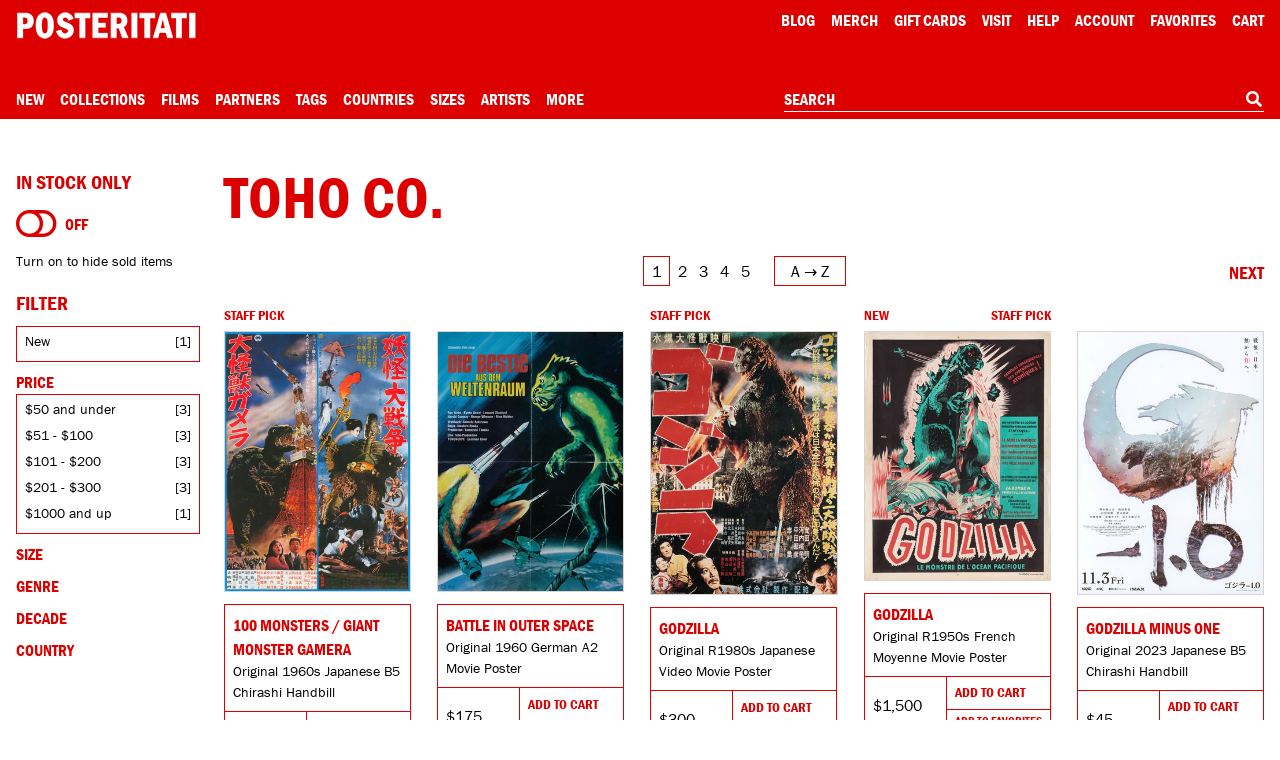

--- FILE ---
content_type: text/html; charset=UTF-8
request_url: https://posteritati.com/tag/toho-co
body_size: 71922
content:
<!DOCTYPE html>
<html lang="en" style="height: -webkit-fill-available;">
    <head>
        <script>
            // Define dataLayer and the gtag function.
            window.dataLayer = window.dataLayer || [];
            function gtag(){dataLayer.push(arguments);}

            // Default ad_storage to 'denied'.
            gtag('consent', 'default', {
                'ad_storage': 'denied',
                'analytics_storage': 'denied'
            });
        </script>

                    <!-- Google Tag Manager -->
            <script>(function(w,d,s,l,i){w[l]=w[l]||[];w[l].push({'gtm.start':
            new Date().getTime(),event:'gtm.js'});var f=d.getElementsByTagName(s)[0],
            j=d.createElement(s),dl=l!='dataLayer'?'&l='+l:'';j.async=true;j.src=
            'https://www.googletagmanager.com/gtm.js?id='+i+dl;f.parentNode.insertBefore(j,f);
            })(window,document,'script','dataLayer','GTM-TTRZQS');</script>
            <!-- End Google Tag Manager -->

            <meta name="robots" content="all">
        
        
        <meta charset="utf-8">
        <meta http-equiv="Content-Language" content="en">
        <meta http-equiv="X-UA-Compatible" content="IE=edge">
        <meta name="google" content="notranslate">
        <meta name="viewport" content="width=device-width, initial-scale=1, viewport-fit=cover">
        <meta name="csrf-token" content="TskBJ5207tn6SqWdFm9gEfzJyy7FmoqJSsKiLuci">
        <title>Toho Co. - Posteritati Movie Poster Gallery</title>

        <link rel="icon" type="image/png" sizes="32x32" href="/icons/favicon-32.png">
        <link rel="icon" type="image/png" sizes="16x16" href="/icons/favicon-16.png">
        <link rel="shortcut icon" href="/icons/favicon.ico">
        
        <link rel="apple-touch-icon" sizes="180x180" href="/icons/apple-touch-icon.png">
        
        <link rel="manifest" href="/site.webmanifest">
        
        
        
        

        <link rel="stylesheet" href="/css/cookieconsent.css?id=219e4c9c7ebaa386da79" media="print" onload="this.media='all'">
        <link rel="stylesheet" href="/css/app.css?id=4eeca703c274f33a67ae">

        <style type="text/css">
            #skip-link:focus {
                position: static !important;
                width: auto !important;
                height: auto !important;
            }
        </style>

        <meta name="description" content="Toho Co. at Posteritati, New York. The most authoritative collection of original movie posters from classic Hollywood to contemporary art-house. Shop online or visit our New York gallery. Over 40,000 original movie poster images archived. Est. 1995">

        <meta property="og:url" content="https://posteritati.com/tag/toho-co"/>
<meta property="og:title" content="Toho Co."/>
<meta property="og:image" content="https://cdn.posteritati.com/posters/000/000/072/189/100-monsters-giant-monster-gamera-md-web.jpg"/>
<meta property="og:description" content="Toho Co. at Posteritati, New York. The most authoritative collection of original movie posters from classic Hollywood to contemporary art-house. Shop online or visit our New York gallery. Over 40,000 original movie poster images archived. Est. 1995"/>
<meta property="og:type" content="website"/>
<meta property="og:site_name" content="Posteritati"/>

        <meta name="twitter:card"                               content="summary_large_image">
<meta name="twitter:url"                                content="https://posteritati.com/tag/toho-co">
<meta name="twitter:title"                              content="Toho Co.">
<meta name="twitter:description"                        content="Toho Co. at Posteritati, New York. The most authoritative collection of original movie posters from classic Hollywood to contemporary art-house. Shop online or visit our New York gallery. Over 40,000 original movie poster images archived. Est. 1995">
<meta name="twitter:image"                              content="https://cdn.posteritati.com/posters/000/000/072/189/100-monsters-giant-monster-gamera-md-web.jpg">
<meta name="twitter:site"                               content="@posteritati">
<meta name="twitter:creator"                            content="@posteritati">

                                    <link rel="next" href="https://posteritati.com/tag/toho-co?page=2">
                <link rel="canonical" href="https://posteritati.com/tag/toho-co">
                    
        <script type="application/ld+json">
            {
                "@context": "http://schema.org",
                "@type": "BreadcrumbList",
                "itemListElement": [
                    {
                        "@type": "ListItem",
                        "position": 1,
                        "item": {
                            "@type": "WebSite",
                            "@id": "https://posteritati.com",
                            "name": "Home"
                        }
                    },
                    {
                        "@type": "ListItem",
                        "position": 2,
                        "item": {
                            "@type": "CollectionPage",
                            "@id":  "https://posteritati.com/tag/toho-co",
                            "name": "Toho Co."
                        }
                    }
                ]
            }
        </script>

        <script type="application/ld+json">
            {
                "@context" : "http://schema.org",
                "@type": "CollectionPage",
                "name": "Toho Co. - Posteritati Movie Poster Gallery",
                "url": "https://posteritati.com/tag/toho-co",
                "description": "Toho Co. at Posteritati, New York. The most authoritative collection of original movie posters from classic Hollywood to contemporary art-house. Shop online or visit our New York gallery. Over 40,000 original movie poster images archived. Est. 1995",
                "image": "https://cdn.posteritati.com/images/gallery/gallery-meta-tag.jpg",
                "mainEntity": {
                    "@type": "ItemList",
                    "numberOfItems": "205",
                    "itemListElement": [
                                                    {
                                "@type": "Product",
                                "position": 1,
                                "sku": "58964",
                                "image": "https://cdn.posteritati.com/posters/000/000/072/189/100-monsters-giant-monster-gamera-md-web.jpg",
                                "url": "https://posteritati.com/poster/58964/100-monsters-giant-monster-gamera-original-1960s-japanese-b5-chirashi-handbill",
                                "name": "100 Monsters / Giant Monster Gamera Original 1960s Japanese B5 Chirashi Handbill",
                                "description": "100 Monsters / Giant Monster Gamera Original 1960s Japanese B5 Chirashi Handbill",
                                "brand": {
                                    "@type": "Brand",
                                    "name": "Posteritati"
                                },
                                "offers": {
                                    "@type": "Offer",
                                    "availability": "https://schema.org/InStock",
                                    "priceCurrency": "USD",
                                    "price": "195",
                                    "itemCondition": "http://schema.org/NewCondition",
                                    "url": "https://posteritati.com/poster/58964/100-monsters-giant-monster-gamera-original-1960s-japanese-b5-chirashi-handbill",
                                    "offeredBy": {
                                        "@type": "Store",
                                        "@id": "https://posteritati.com",
                                        "name": "Posteritati Movie Poster Gallery | New York",
                                        "image": "https://cdn.posteritati.com/posters/000/000/072/189/100-monsters-giant-monster-gamera-md-web.jpg",
                                        "url": "https://posteritati.com",
                                        "address": {
                                            "@type": "PostalAddress",
                                            "streetAddress": "239 Centre Street FL 4",
                                            "addressLocality": "New York",
                                            "addressRegion": "NY",
                                            "postalCode": "10013",
                                            "addressCountry": "US"
                                        },
                                        "telephone": "(212) 226-2207"
                                    }
                                }
                            },
                                                    {
                                "@type": "Product",
                                "position": 2,
                                "sku": "58652",
                                "image": "https://cdn.posteritati.com/posters/000/000/073/477/battle-in-outer-space-md-web.jpg",
                                "url": "https://posteritati.com/poster/58652/battle-in-outer-space-original-1960-german-a2-movie-poster",
                                "name": "Battle in Outer Space Original 1960 German A2 Movie Poster",
                                "description": "Battle in Outer Space Original 1960 German A2 Movie Poster",
                                "brand": {
                                    "@type": "Brand",
                                    "name": "Posteritati"
                                },
                                "offers": {
                                    "@type": "Offer",
                                    "availability": "https://schema.org/InStock",
                                    "priceCurrency": "USD",
                                    "price": "175",
                                    "itemCondition": "http://schema.org/NewCondition",
                                    "url": "https://posteritati.com/poster/58652/battle-in-outer-space-original-1960-german-a2-movie-poster",
                                    "offeredBy": {
                                        "@type": "Store",
                                        "@id": "https://posteritati.com",
                                        "name": "Posteritati Movie Poster Gallery | New York",
                                        "image": "https://cdn.posteritati.com/posters/000/000/073/477/battle-in-outer-space-md-web.jpg",
                                        "url": "https://posteritati.com",
                                        "address": {
                                            "@type": "PostalAddress",
                                            "streetAddress": "239 Centre Street FL 4",
                                            "addressLocality": "New York",
                                            "addressRegion": "NY",
                                            "postalCode": "10013",
                                            "addressCountry": "US"
                                        },
                                        "telephone": "(212) 226-2207"
                                    }
                                }
                            },
                                                    {
                                "@type": "Product",
                                "position": 3,
                                "sku": "49183",
                                "image": "https://cdn.posteritati.com/posters/000/000/076/637/godzilla-md-web.jpg",
                                "url": "https://posteritati.com/poster/49183/godzilla-original-r1980s-japanese-video-movie-poster",
                                "name": "Godzilla Original R1980s Japanese Video Movie Poster",
                                "description": "Godzilla Original R1980s Japanese Video Movie Poster",
                                "brand": {
                                    "@type": "Brand",
                                    "name": "Posteritati"
                                },
                                "offers": {
                                    "@type": "Offer",
                                    "availability": "https://schema.org/InStock",
                                    "priceCurrency": "USD",
                                    "price": "300",
                                    "itemCondition": "http://schema.org/NewCondition",
                                    "url": "https://posteritati.com/poster/49183/godzilla-original-r1980s-japanese-video-movie-poster",
                                    "offeredBy": {
                                        "@type": "Store",
                                        "@id": "https://posteritati.com",
                                        "name": "Posteritati Movie Poster Gallery | New York",
                                        "image": "https://cdn.posteritati.com/posters/000/000/076/637/godzilla-md-web.jpg",
                                        "url": "https://posteritati.com",
                                        "address": {
                                            "@type": "PostalAddress",
                                            "streetAddress": "239 Centre Street FL 4",
                                            "addressLocality": "New York",
                                            "addressRegion": "NY",
                                            "postalCode": "10013",
                                            "addressCountry": "US"
                                        },
                                        "telephone": "(212) 226-2207"
                                    }
                                }
                            },
                                                    {
                                "@type": "Product",
                                "position": 4,
                                "sku": "11732",
                                "image": "https://cdn.posteritati.com/posters/000/000/077/719/godzilla-md-web.jpg",
                                "url": "https://posteritati.com/poster/11732/godzilla-original-r1950s-french-moyenne-movie-poster",
                                "name": "Godzilla Original R1950s French Moyenne Movie Poster",
                                "description": "Godzilla Original R1950s French Moyenne Movie Poster",
                                "brand": {
                                    "@type": "Brand",
                                    "name": "Posteritati"
                                },
                                "offers": {
                                    "@type": "Offer",
                                    "availability": "https://schema.org/InStock",
                                    "priceCurrency": "USD",
                                    "price": "1500",
                                    "itemCondition": "http://schema.org/NewCondition",
                                    "url": "https://posteritati.com/poster/11732/godzilla-original-r1950s-french-moyenne-movie-poster",
                                    "offeredBy": {
                                        "@type": "Store",
                                        "@id": "https://posteritati.com",
                                        "name": "Posteritati Movie Poster Gallery | New York",
                                        "image": "https://cdn.posteritati.com/posters/000/000/077/719/godzilla-md-web.jpg",
                                        "url": "https://posteritati.com",
                                        "address": {
                                            "@type": "PostalAddress",
                                            "streetAddress": "239 Centre Street FL 4",
                                            "addressLocality": "New York",
                                            "addressRegion": "NY",
                                            "postalCode": "10013",
                                            "addressCountry": "US"
                                        },
                                        "telephone": "(212) 226-2207"
                                    }
                                }
                            },
                                                    {
                                "@type": "Product",
                                "position": 5,
                                "sku": "59546",
                                "image": "https://cdn.posteritati.com/posters/000/000/072/482/godzilla-minus-one-md-web.jpg",
                                "url": "https://posteritati.com/poster/59546/godzilla-minus-one-original-2023-japanese-b5-chirashi-handbill",
                                "name": "Godzilla Minus One Original 2023 Japanese B5 Chirashi Handbill",
                                "description": "Godzilla Minus One Original 2023 Japanese B5 Chirashi Handbill",
                                "brand": {
                                    "@type": "Brand",
                                    "name": "Posteritati"
                                },
                                "offers": {
                                    "@type": "Offer",
                                    "availability": "https://schema.org/InStock",
                                    "priceCurrency": "USD",
                                    "price": "45",
                                    "itemCondition": "http://schema.org/NewCondition",
                                    "url": "https://posteritati.com/poster/59546/godzilla-minus-one-original-2023-japanese-b5-chirashi-handbill",
                                    "offeredBy": {
                                        "@type": "Store",
                                        "@id": "https://posteritati.com",
                                        "name": "Posteritati Movie Poster Gallery | New York",
                                        "image": "https://cdn.posteritati.com/posters/000/000/072/482/godzilla-minus-one-md-web.jpg",
                                        "url": "https://posteritati.com",
                                        "address": {
                                            "@type": "PostalAddress",
                                            "streetAddress": "239 Centre Street FL 4",
                                            "addressLocality": "New York",
                                            "addressRegion": "NY",
                                            "postalCode": "10013",
                                            "addressCountry": "US"
                                        },
                                        "telephone": "(212) 226-2207"
                                    }
                                }
                            },
                                                    {
                                "@type": "Product",
                                "position": 6,
                                "sku": "59550",
                                "image": "https://cdn.posteritati.com/posters/000/000/072/760/godzilla-vs-destroyah-md-web.jpg",
                                "url": "https://posteritati.com/poster/59550/godzilla-vs-destroyah-original-1995-japanese-b5-chirashi-handbill",
                                "name": "Godzilla vs. Destroyah Original 1995 Japanese B5 Chirashi Handbill",
                                "description": "Godzilla vs. Destroyah Original 1995 Japanese B5 Chirashi Handbill",
                                "brand": {
                                    "@type": "Brand",
                                    "name": "Posteritati"
                                },
                                "offers": {
                                    "@type": "Offer",
                                    "availability": "https://schema.org/InStock",
                                    "priceCurrency": "USD",
                                    "price": "95",
                                    "itemCondition": "http://schema.org/NewCondition",
                                    "url": "https://posteritati.com/poster/59550/godzilla-vs-destroyah-original-1995-japanese-b5-chirashi-handbill",
                                    "offeredBy": {
                                        "@type": "Store",
                                        "@id": "https://posteritati.com",
                                        "name": "Posteritati Movie Poster Gallery | New York",
                                        "image": "https://cdn.posteritati.com/posters/000/000/072/760/godzilla-vs-destroyah-md-web.jpg",
                                        "url": "https://posteritati.com",
                                        "address": {
                                            "@type": "PostalAddress",
                                            "streetAddress": "239 Centre Street FL 4",
                                            "addressLocality": "New York",
                                            "addressRegion": "NY",
                                            "postalCode": "10013",
                                            "addressCountry": "US"
                                        },
                                        "telephone": "(212) 226-2207"
                                    }
                                }
                            },
                                                    {
                                "@type": "Product",
                                "position": 7,
                                "sku": "59692",
                                "image": "https://cdn.posteritati.com/posters/000/000/072/729/godzilla-x-kong-the-new-empire-md-web.jpg",
                                "url": "https://posteritati.com/poster/59692/godzilla-x-kong-the-new-empire-original-2024-us-one-sheet-movie-poster",
                                "name": "Godzilla x Kong: The New Empire Original 2024 U.S. One Sheet Movie Poster",
                                "description": "Godzilla x Kong: The New Empire Original 2024 U.S. One Sheet Movie Poster",
                                "brand": {
                                    "@type": "Brand",
                                    "name": "Posteritati"
                                },
                                "offers": {
                                    "@type": "Offer",
                                    "availability": "https://schema.org/InStock",
                                    "priceCurrency": "USD",
                                    "price": "45",
                                    "itemCondition": "http://schema.org/NewCondition",
                                    "url": "https://posteritati.com/poster/59692/godzilla-x-kong-the-new-empire-original-2024-us-one-sheet-movie-poster",
                                    "offeredBy": {
                                        "@type": "Store",
                                        "@id": "https://posteritati.com",
                                        "name": "Posteritati Movie Poster Gallery | New York",
                                        "image": "https://cdn.posteritati.com/posters/000/000/072/729/godzilla-x-kong-the-new-empire-md-web.jpg",
                                        "url": "https://posteritati.com",
                                        "address": {
                                            "@type": "PostalAddress",
                                            "streetAddress": "239 Centre Street FL 4",
                                            "addressLocality": "New York",
                                            "addressRegion": "NY",
                                            "postalCode": "10013",
                                            "addressCountry": "US"
                                        },
                                        "telephone": "(212) 226-2207"
                                    }
                                }
                            },
                                                    {
                                "@type": "Product",
                                "position": 8,
                                "sku": "60394",
                                "image": "https://cdn.posteritati.com/posters/000/000/076/103/haikyu-the-dumpster-battle-md-web.jpg",
                                "url": "https://posteritati.com/poster/60394/haikyu-the-dumpster-battle-original-2024-us-one-sheet-movie-poster",
                                "name": "Haikyu!! The Dumpster Battle Original 2024 U.S. One Sheet Movie Poster",
                                "description": "Haikyu!! The Dumpster Battle Original 2024 U.S. One Sheet Movie Poster",
                                "brand": {
                                    "@type": "Brand",
                                    "name": "Posteritati"
                                },
                                "offers": {
                                    "@type": "Offer",
                                    "availability": "https://schema.org/InStock",
                                    "priceCurrency": "USD",
                                    "price": "75",
                                    "itemCondition": "http://schema.org/NewCondition",
                                    "url": "https://posteritati.com/poster/60394/haikyu-the-dumpster-battle-original-2024-us-one-sheet-movie-poster",
                                    "offeredBy": {
                                        "@type": "Store",
                                        "@id": "https://posteritati.com",
                                        "name": "Posteritati Movie Poster Gallery | New York",
                                        "image": "https://cdn.posteritati.com/posters/000/000/076/103/haikyu-the-dumpster-battle-md-web.jpg",
                                        "url": "https://posteritati.com",
                                        "address": {
                                            "@type": "PostalAddress",
                                            "streetAddress": "239 Centre Street FL 4",
                                            "addressLocality": "New York",
                                            "addressRegion": "NY",
                                            "postalCode": "10013",
                                            "addressCountry": "US"
                                        },
                                        "telephone": "(212) 226-2207"
                                    }
                                }
                            },
                                                    {
                                "@type": "Product",
                                "position": 9,
                                "sku": "59679",
                                "image": "https://cdn.posteritati.com/posters/000/000/072/812/king-kong-vs-godzilla-md-web.jpg",
                                "url": "https://posteritati.com/poster/59679/king-kong-vs-godzilla-original-r1977-japanese-scene-card",
                                "name": "King Kong vs. Godzilla Original R1977 Japanese Scene Card",
                                "description": "King Kong vs. Godzilla Original R1977 Japanese Scene Card",
                                "brand": {
                                    "@type": "Brand",
                                    "name": "Posteritati"
                                },
                                "offers": {
                                    "@type": "Offer",
                                    "availability": "https://schema.org/InStock",
                                    "priceCurrency": "USD",
                                    "price": "300",
                                    "itemCondition": "http://schema.org/NewCondition",
                                    "url": "https://posteritati.com/poster/59679/king-kong-vs-godzilla-original-r1977-japanese-scene-card",
                                    "offeredBy": {
                                        "@type": "Store",
                                        "@id": "https://posteritati.com",
                                        "name": "Posteritati Movie Poster Gallery | New York",
                                        "image": "https://cdn.posteritati.com/posters/000/000/072/812/king-kong-vs-godzilla-md-web.jpg",
                                        "url": "https://posteritati.com",
                                        "address": {
                                            "@type": "PostalAddress",
                                            "streetAddress": "239 Centre Street FL 4",
                                            "addressLocality": "New York",
                                            "addressRegion": "NY",
                                            "postalCode": "10013",
                                            "addressCountry": "US"
                                        },
                                        "telephone": "(212) 226-2207"
                                    }
                                }
                            },
                                                    {
                                "@type": "Product",
                                "position": 10,
                                "sku": "19142",
                                "image": "https://cdn.posteritati.com/posters/000/000/055/526/monster-from-a-prehistoric-planet-md-web.jpg",
                                "url": "https://posteritati.com/poster/19142/monster-from-a-prehistoric-planet-original-1973-czech-a3-movie-poster",
                                "name": "Monster from a Prehistoric Planet Original 1973 Czech A3 Movie Poster",
                                "description": "Monster from a Prehistoric Planet Original 1973 Czech A3 Movie Poster",
                                "brand": {
                                    "@type": "Brand",
                                    "name": "Posteritati"
                                },
                                "offers": {
                                    "@type": "Offer",
                                    "availability": "https://schema.org/InStock",
                                    "priceCurrency": "USD",
                                    "price": "250",
                                    "itemCondition": "http://schema.org/NewCondition",
                                    "url": "https://posteritati.com/poster/19142/monster-from-a-prehistoric-planet-original-1973-czech-a3-movie-poster",
                                    "offeredBy": {
                                        "@type": "Store",
                                        "@id": "https://posteritati.com",
                                        "name": "Posteritati Movie Poster Gallery | New York",
                                        "image": "https://cdn.posteritati.com/posters/000/000/055/526/monster-from-a-prehistoric-planet-md-web.jpg",
                                        "url": "https://posteritati.com",
                                        "address": {
                                            "@type": "PostalAddress",
                                            "streetAddress": "239 Centre Street FL 4",
                                            "addressLocality": "New York",
                                            "addressRegion": "NY",
                                            "postalCode": "10013",
                                            "addressCountry": "US"
                                        },
                                        "telephone": "(212) 226-2207"
                                    }
                                }
                            },
                                                    {
                                "@type": "Product",
                                "position": 11,
                                "sku": "59631",
                                "image": "https://cdn.posteritati.com/posters/000/000/073/619/rebirth-of-mothra-md-web.jpg",
                                "url": "https://posteritati.com/poster/59631/rebirth-of-mothra-original-1996-japanese-b5-chirashi-handbill",
                                "name": "Rebirth of Mothra Original 1996 Japanese B5 Chirashi Handbill",
                                "description": "Rebirth of Mothra Original 1996 Japanese B5 Chirashi Handbill",
                                "brand": {
                                    "@type": "Brand",
                                    "name": "Posteritati"
                                },
                                "offers": {
                                    "@type": "Offer",
                                    "availability": "https://schema.org/InStock",
                                    "priceCurrency": "USD",
                                    "price": "50",
                                    "itemCondition": "http://schema.org/NewCondition",
                                    "url": "https://posteritati.com/poster/59631/rebirth-of-mothra-original-1996-japanese-b5-chirashi-handbill",
                                    "offeredBy": {
                                        "@type": "Store",
                                        "@id": "https://posteritati.com",
                                        "name": "Posteritati Movie Poster Gallery | New York",
                                        "image": "https://cdn.posteritati.com/posters/000/000/073/619/rebirth-of-mothra-md-web.jpg",
                                        "url": "https://posteritati.com",
                                        "address": {
                                            "@type": "PostalAddress",
                                            "streetAddress": "239 Centre Street FL 4",
                                            "addressLocality": "New York",
                                            "addressRegion": "NY",
                                            "postalCode": "10013",
                                            "addressCountry": "US"
                                        },
                                        "telephone": "(212) 226-2207"
                                    }
                                }
                            },
                                                    {
                                "@type": "Product",
                                "position": 12,
                                "sku": "59408",
                                "image": "https://cdn.posteritati.com/posters/000/000/072/156/weathering-with-you-md-web.jpg",
                                "url": "https://posteritati.com/poster/59408/weathering-with-you-original-2019-us-one-sheet-movie-poster",
                                "name": "Weathering with You Original 2019 U.S. One Sheet Movie Poster",
                                "description": "Weathering with You Original 2019 U.S. One Sheet Movie Poster",
                                "brand": {
                                    "@type": "Brand",
                                    "name": "Posteritati"
                                },
                                "offers": {
                                    "@type": "Offer",
                                    "availability": "https://schema.org/InStock",
                                    "priceCurrency": "USD",
                                    "price": "60",
                                    "itemCondition": "http://schema.org/NewCondition",
                                    "url": "https://posteritati.com/poster/59408/weathering-with-you-original-2019-us-one-sheet-movie-poster",
                                    "offeredBy": {
                                        "@type": "Store",
                                        "@id": "https://posteritati.com",
                                        "name": "Posteritati Movie Poster Gallery | New York",
                                        "image": "https://cdn.posteritati.com/posters/000/000/072/156/weathering-with-you-md-web.jpg",
                                        "url": "https://posteritati.com",
                                        "address": {
                                            "@type": "PostalAddress",
                                            "streetAddress": "239 Centre Street FL 4",
                                            "addressLocality": "New York",
                                            "addressRegion": "NY",
                                            "postalCode": "10013",
                                            "addressCountry": "US"
                                        },
                                        "telephone": "(212) 226-2207"
                                    }
                                }
                            },
                                                    {
                                "@type": "Product",
                                "position": 13,
                                "sku": "31848",
                                "image": "https://cdn.posteritati.com/posters/000/000/073/660/the-x-from-outer-space-md-web.jpg",
                                "url": "https://posteritati.com/poster/31848/the-x-from-outer-space-original-1967-german-a1-movie-poster",
                                "name": "The X from Outer Space Original 1967 German A1 Movie Poster",
                                "description": "The X from Outer Space Original 1967 German A1 Movie Poster",
                                "brand": {
                                    "@type": "Brand",
                                    "name": "Posteritati"
                                },
                                "offers": {
                                    "@type": "Offer",
                                    "availability": "https://schema.org/InStock",
                                    "priceCurrency": "USD",
                                    "price": "175",
                                    "itemCondition": "http://schema.org/NewCondition",
                                    "url": "https://posteritati.com/poster/31848/the-x-from-outer-space-original-1967-german-a1-movie-poster",
                                    "offeredBy": {
                                        "@type": "Store",
                                        "@id": "https://posteritati.com",
                                        "name": "Posteritati Movie Poster Gallery | New York",
                                        "image": "https://cdn.posteritati.com/posters/000/000/073/660/the-x-from-outer-space-md-web.jpg",
                                        "url": "https://posteritati.com",
                                        "address": {
                                            "@type": "PostalAddress",
                                            "streetAddress": "239 Centre Street FL 4",
                                            "addressLocality": "New York",
                                            "addressRegion": "NY",
                                            "postalCode": "10013",
                                            "addressCountry": "US"
                                        },
                                        "telephone": "(212) 226-2207"
                                    }
                                }
                            },
                                                    {
                                "@type": "Product",
                                "position": 14,
                                "sku": "2037",
                                "image": "https://cdn.posteritati.com/posters/000/000/014/204/atragon-md-web.jpg",
                                "url": "https://posteritati.com/poster/2037/atragon-original-1965-us-one-sheet-movie-poster",
                                "name": "Atragon Original 1965 U.S. One Sheet Movie Poster",
                                "description": "Atragon Original 1965 U.S. One Sheet Movie Poster",
                                "brand": {
                                    "@type": "Brand",
                                    "name": "Posteritati"
                                },
                                "offers": {
                                    "@type": "Offer",
                                    "availability": "https://schema.org/OutOfStock",
                                    "priceCurrency": "USD",
                                    "price": "0",
                                    "itemCondition": "http://schema.org/NewCondition",
                                    "url": "https://posteritati.com/poster/2037/atragon-original-1965-us-one-sheet-movie-poster",
                                    "offeredBy": {
                                        "@type": "Store",
                                        "@id": "https://posteritati.com",
                                        "name": "Posteritati Movie Poster Gallery | New York",
                                        "image": "https://cdn.posteritati.com/posters/000/000/014/204/atragon-md-web.jpg",
                                        "url": "https://posteritati.com",
                                        "address": {
                                            "@type": "PostalAddress",
                                            "streetAddress": "239 Centre Street FL 4",
                                            "addressLocality": "New York",
                                            "addressRegion": "NY",
                                            "postalCode": "10013",
                                            "addressCountry": "US"
                                        },
                                        "telephone": "(212) 226-2207"
                                    }
                                }
                            },
                                                    {
                                "@type": "Product",
                                "position": 15,
                                "sku": "2038",
                                "image": "https://cdn.posteritati.com/posters/000/000/014/217/atragon-md-web.jpg",
                                "url": "https://posteritati.com/poster/2038/atragon-original-1965-us-three-sheet-movie-poster",
                                "name": "Atragon Original 1965 U.S. Three Sheet Movie Poster",
                                "description": "Atragon Original 1965 U.S. Three Sheet Movie Poster",
                                "brand": {
                                    "@type": "Brand",
                                    "name": "Posteritati"
                                },
                                "offers": {
                                    "@type": "Offer",
                                    "availability": "https://schema.org/OutOfStock",
                                    "priceCurrency": "USD",
                                    "price": "0",
                                    "itemCondition": "http://schema.org/NewCondition",
                                    "url": "https://posteritati.com/poster/2038/atragon-original-1965-us-three-sheet-movie-poster",
                                    "offeredBy": {
                                        "@type": "Store",
                                        "@id": "https://posteritati.com",
                                        "name": "Posteritati Movie Poster Gallery | New York",
                                        "image": "https://cdn.posteritati.com/posters/000/000/014/217/atragon-md-web.jpg",
                                        "url": "https://posteritati.com",
                                        "address": {
                                            "@type": "PostalAddress",
                                            "streetAddress": "239 Centre Street FL 4",
                                            "addressLocality": "New York",
                                            "addressRegion": "NY",
                                            "postalCode": "10013",
                                            "addressCountry": "US"
                                        },
                                        "telephone": "(212) 226-2207"
                                    }
                                }
                            },
                                                    {
                                "@type": "Product",
                                "position": 16,
                                "sku": "2039",
                                "image": "https://cdn.posteritati.com/posters/000/000/014/230/atragon-md-web.jpg",
                                "url": "https://posteritati.com/poster/2039/atragon-original-r1968-japanese-b2-movie-poster",
                                "name": "Atragon Original R1968 Japanese B2 Movie Poster",
                                "description": "Atragon Original R1968 Japanese B2 Movie Poster",
                                "brand": {
                                    "@type": "Brand",
                                    "name": "Posteritati"
                                },
                                "offers": {
                                    "@type": "Offer",
                                    "availability": "https://schema.org/OutOfStock",
                                    "priceCurrency": "USD",
                                    "price": "0",
                                    "itemCondition": "http://schema.org/NewCondition",
                                    "url": "https://posteritati.com/poster/2039/atragon-original-r1968-japanese-b2-movie-poster",
                                    "offeredBy": {
                                        "@type": "Store",
                                        "@id": "https://posteritati.com",
                                        "name": "Posteritati Movie Poster Gallery | New York",
                                        "image": "https://cdn.posteritati.com/posters/000/000/014/230/atragon-md-web.jpg",
                                        "url": "https://posteritati.com",
                                        "address": {
                                            "@type": "PostalAddress",
                                            "streetAddress": "239 Centre Street FL 4",
                                            "addressLocality": "New York",
                                            "addressRegion": "NY",
                                            "postalCode": "10013",
                                            "addressCountry": "US"
                                        },
                                        "telephone": "(212) 226-2207"
                                    }
                                }
                            },
                                                    {
                                "@type": "Product",
                                "position": 17,
                                "sku": "32549",
                                "image": "https://cdn.posteritati.com/posters/000/000/030/052/attack-squadron-md-web.jpg",
                                "url": "https://posteritati.com/poster/32549/attack-squadron-original-1963-japanese-b2-movie-poster",
                                "name": "Attack Squadron! Original 1963 Japanese B2 Movie Poster",
                                "description": "Attack Squadron! Original 1963 Japanese B2 Movie Poster",
                                "brand": {
                                    "@type": "Brand",
                                    "name": "Posteritati"
                                },
                                "offers": {
                                    "@type": "Offer",
                                    "availability": "https://schema.org/OutOfStock",
                                    "priceCurrency": "USD",
                                    "price": "0",
                                    "itemCondition": "http://schema.org/NewCondition",
                                    "url": "https://posteritati.com/poster/32549/attack-squadron-original-1963-japanese-b2-movie-poster",
                                    "offeredBy": {
                                        "@type": "Store",
                                        "@id": "https://posteritati.com",
                                        "name": "Posteritati Movie Poster Gallery | New York",
                                        "image": "https://cdn.posteritati.com/posters/000/000/030/052/attack-squadron-md-web.jpg",
                                        "url": "https://posteritati.com",
                                        "address": {
                                            "@type": "PostalAddress",
                                            "streetAddress": "239 Centre Street FL 4",
                                            "addressLocality": "New York",
                                            "addressRegion": "NY",
                                            "postalCode": "10013",
                                            "addressCountry": "US"
                                        },
                                        "telephone": "(212) 226-2207"
                                    }
                                }
                            },
                                                    {
                                "@type": "Product",
                                "position": 18,
                                "sku": "2617",
                                "image": "https://cdn.posteritati.com/posters/000/000/021/814/battle-in-outer-space-md-web.jpg",
                                "url": "https://posteritati.com/poster/2617/battle-in-outer-space-original-1960-belgian-movie-poster",
                                "name": "Battle in Outer Space Original 1960 Belgian Movie Poster",
                                "description": "Battle in Outer Space Original 1960 Belgian Movie Poster",
                                "brand": {
                                    "@type": "Brand",
                                    "name": "Posteritati"
                                },
                                "offers": {
                                    "@type": "Offer",
                                    "availability": "https://schema.org/OutOfStock",
                                    "priceCurrency": "USD",
                                    "price": "0",
                                    "itemCondition": "http://schema.org/NewCondition",
                                    "url": "https://posteritati.com/poster/2617/battle-in-outer-space-original-1960-belgian-movie-poster",
                                    "offeredBy": {
                                        "@type": "Store",
                                        "@id": "https://posteritati.com",
                                        "name": "Posteritati Movie Poster Gallery | New York",
                                        "image": "https://cdn.posteritati.com/posters/000/000/021/814/battle-in-outer-space-md-web.jpg",
                                        "url": "https://posteritati.com",
                                        "address": {
                                            "@type": "PostalAddress",
                                            "streetAddress": "239 Centre Street FL 4",
                                            "addressLocality": "New York",
                                            "addressRegion": "NY",
                                            "postalCode": "10013",
                                            "addressCountry": "US"
                                        },
                                        "telephone": "(212) 226-2207"
                                    }
                                }
                            },
                                                    {
                                "@type": "Product",
                                "position": 19,
                                "sku": "36775",
                                "image": "https://cdn.posteritati.com/posters/000/000/034/925/the-birth-of-japan-md-web.jpg",
                                "url": "https://posteritati.com/poster/36775/the-birth-of-japan-original-1959-argentine-movie-poster",
                                "name": "The Birth of Japan Original 1959 Argentine Movie Poster",
                                "description": "The Birth of Japan Original 1959 Argentine Movie Poster",
                                "brand": {
                                    "@type": "Brand",
                                    "name": "Posteritati"
                                },
                                "offers": {
                                    "@type": "Offer",
                                    "availability": "https://schema.org/OutOfStock",
                                    "priceCurrency": "USD",
                                    "price": "0",
                                    "itemCondition": "http://schema.org/NewCondition",
                                    "url": "https://posteritati.com/poster/36775/the-birth-of-japan-original-1959-argentine-movie-poster",
                                    "offeredBy": {
                                        "@type": "Store",
                                        "@id": "https://posteritati.com",
                                        "name": "Posteritati Movie Poster Gallery | New York",
                                        "image": "https://cdn.posteritati.com/posters/000/000/034/925/the-birth-of-japan-md-web.jpg",
                                        "url": "https://posteritati.com",
                                        "address": {
                                            "@type": "PostalAddress",
                                            "streetAddress": "239 Centre Street FL 4",
                                            "addressLocality": "New York",
                                            "addressRegion": "NY",
                                            "postalCode": "10013",
                                            "addressCountry": "US"
                                        },
                                        "telephone": "(212) 226-2207"
                                    }
                                }
                            },
                                                    {
                                "@type": "Product",
                                "position": 20,
                                "sku": "7814",
                                "image": "https://cdn.posteritati.com/posters/000/000/045/472/destroy-all-monsters-md-web.jpg",
                                "url": "https://posteritati.com/poster/7814/destroy-all-monsters-original-1969-belgian-movie-poster",
                                "name": "Destroy All Monsters Original 1969 Belgian Movie Poster",
                                "description": "Destroy All Monsters Original 1969 Belgian Movie Poster",
                                "brand": {
                                    "@type": "Brand",
                                    "name": "Posteritati"
                                },
                                "offers": {
                                    "@type": "Offer",
                                    "availability": "https://schema.org/OutOfStock",
                                    "priceCurrency": "USD",
                                    "price": "0",
                                    "itemCondition": "http://schema.org/NewCondition",
                                    "url": "https://posteritati.com/poster/7814/destroy-all-monsters-original-1969-belgian-movie-poster",
                                    "offeredBy": {
                                        "@type": "Store",
                                        "@id": "https://posteritati.com",
                                        "name": "Posteritati Movie Poster Gallery | New York",
                                        "image": "https://cdn.posteritati.com/posters/000/000/045/472/destroy-all-monsters-md-web.jpg",
                                        "url": "https://posteritati.com",
                                        "address": {
                                            "@type": "PostalAddress",
                                            "streetAddress": "239 Centre Street FL 4",
                                            "addressLocality": "New York",
                                            "addressRegion": "NY",
                                            "postalCode": "10013",
                                            "addressCountry": "US"
                                        },
                                        "telephone": "(212) 226-2207"
                                    }
                                }
                            },
                                                    {
                                "@type": "Product",
                                "position": 21,
                                "sku": "7815",
                                "image": "https://cdn.posteritati.com/posters/000/000/045/473/destroy-all-monsters-md-web.jpg",
                                "url": "https://posteritati.com/poster/7815/destroy-all-monsters-original-1968-japanese-b2-movie-poster",
                                "name": "Destroy All Monsters Original 1968 Japanese B2 Movie Poster",
                                "description": "Destroy All Monsters Original 1968 Japanese B2 Movie Poster",
                                "brand": {
                                    "@type": "Brand",
                                    "name": "Posteritati"
                                },
                                "offers": {
                                    "@type": "Offer",
                                    "availability": "https://schema.org/OutOfStock",
                                    "priceCurrency": "USD",
                                    "price": "0",
                                    "itemCondition": "http://schema.org/NewCondition",
                                    "url": "https://posteritati.com/poster/7815/destroy-all-monsters-original-1968-japanese-b2-movie-poster",
                                    "offeredBy": {
                                        "@type": "Store",
                                        "@id": "https://posteritati.com",
                                        "name": "Posteritati Movie Poster Gallery | New York",
                                        "image": "https://cdn.posteritati.com/posters/000/000/045/473/destroy-all-monsters-md-web.jpg",
                                        "url": "https://posteritati.com",
                                        "address": {
                                            "@type": "PostalAddress",
                                            "streetAddress": "239 Centre Street FL 4",
                                            "addressLocality": "New York",
                                            "addressRegion": "NY",
                                            "postalCode": "10013",
                                            "addressCountry": "US"
                                        },
                                        "telephone": "(212) 226-2207"
                                    }
                                }
                            },
                                                    {
                                "@type": "Product",
                                "position": 22,
                                "sku": "7816",
                                "image": "https://cdn.posteritati.com/posters/000/000/045/474/destroy-all-monsters-md-web.jpg",
                                "url": "https://posteritati.com/poster/7816/destroy-all-monsters-original-1968-belgian-movie-poster",
                                "name": "Destroy All Monsters Original 1968 Belgian Movie Poster",
                                "description": "Destroy All Monsters Original 1968 Belgian Movie Poster",
                                "brand": {
                                    "@type": "Brand",
                                    "name": "Posteritati"
                                },
                                "offers": {
                                    "@type": "Offer",
                                    "availability": "https://schema.org/OutOfStock",
                                    "priceCurrency": "USD",
                                    "price": "0",
                                    "itemCondition": "http://schema.org/NewCondition",
                                    "url": "https://posteritati.com/poster/7816/destroy-all-monsters-original-1968-belgian-movie-poster",
                                    "offeredBy": {
                                        "@type": "Store",
                                        "@id": "https://posteritati.com",
                                        "name": "Posteritati Movie Poster Gallery | New York",
                                        "image": "https://cdn.posteritati.com/posters/000/000/045/474/destroy-all-monsters-md-web.jpg",
                                        "url": "https://posteritati.com",
                                        "address": {
                                            "@type": "PostalAddress",
                                            "streetAddress": "239 Centre Street FL 4",
                                            "addressLocality": "New York",
                                            "addressRegion": "NY",
                                            "postalCode": "10013",
                                            "addressCountry": "US"
                                        },
                                        "telephone": "(212) 226-2207"
                                    }
                                }
                            },
                                                    {
                                "@type": "Product",
                                "position": 23,
                                "sku": "7817",
                                "image": "https://cdn.posteritati.com/posters/000/000/045/475/destroy-all-monsters-md-web.jpg",
                                "url": "https://posteritati.com/poster/7817/destroy-all-monsters-original-1968-german-a1-movie-poster",
                                "name": "Destroy All Monsters Original 1968 German A1 Movie Poster",
                                "description": "Destroy All Monsters Original 1968 German A1 Movie Poster",
                                "brand": {
                                    "@type": "Brand",
                                    "name": "Posteritati"
                                },
                                "offers": {
                                    "@type": "Offer",
                                    "availability": "https://schema.org/OutOfStock",
                                    "priceCurrency": "USD",
                                    "price": "0",
                                    "itemCondition": "http://schema.org/NewCondition",
                                    "url": "https://posteritati.com/poster/7817/destroy-all-monsters-original-1968-german-a1-movie-poster",
                                    "offeredBy": {
                                        "@type": "Store",
                                        "@id": "https://posteritati.com",
                                        "name": "Posteritati Movie Poster Gallery | New York",
                                        "image": "https://cdn.posteritati.com/posters/000/000/045/475/destroy-all-monsters-md-web.jpg",
                                        "url": "https://posteritati.com",
                                        "address": {
                                            "@type": "PostalAddress",
                                            "streetAddress": "239 Centre Street FL 4",
                                            "addressLocality": "New York",
                                            "addressRegion": "NY",
                                            "postalCode": "10013",
                                            "addressCountry": "US"
                                        },
                                        "telephone": "(212) 226-2207"
                                    }
                                }
                            },
                                                    {
                                "@type": "Product",
                                "position": 24,
                                "sku": "7818",
                                "image": "https://cdn.posteritati.com/posters/000/000/045/476/destroy-all-monsters-md-web.jpg",
                                "url": "https://posteritati.com/poster/7818/destroy-all-monsters-original-1968-japanese-b5-chirashi-handbill",
                                "name": "Destroy All Monsters Original 1968 Japanese B5 Chirashi Handbill",
                                "description": "Destroy All Monsters Original 1968 Japanese B5 Chirashi Handbill",
                                "brand": {
                                    "@type": "Brand",
                                    "name": "Posteritati"
                                },
                                "offers": {
                                    "@type": "Offer",
                                    "availability": "https://schema.org/OutOfStock",
                                    "priceCurrency": "USD",
                                    "price": "0",
                                    "itemCondition": "http://schema.org/NewCondition",
                                    "url": "https://posteritati.com/poster/7818/destroy-all-monsters-original-1968-japanese-b5-chirashi-handbill",
                                    "offeredBy": {
                                        "@type": "Store",
                                        "@id": "https://posteritati.com",
                                        "name": "Posteritati Movie Poster Gallery | New York",
                                        "image": "https://cdn.posteritati.com/posters/000/000/045/476/destroy-all-monsters-md-web.jpg",
                                        "url": "https://posteritati.com",
                                        "address": {
                                            "@type": "PostalAddress",
                                            "streetAddress": "239 Centre Street FL 4",
                                            "addressLocality": "New York",
                                            "addressRegion": "NY",
                                            "postalCode": "10013",
                                            "addressCountry": "US"
                                        },
                                        "telephone": "(212) 226-2207"
                                    }
                                }
                            },
                                                    {
                                "@type": "Product",
                                "position": 25,
                                "sku": "39310",
                                "image": "https://cdn.posteritati.com/posters/000/000/037/911/destroy-all-monsters-md-web.jpg",
                                "url": "https://posteritati.com/poster/39310/destroy-all-monsters-original-1969-french-grande-movie-poster",
                                "name": "Destroy All Monsters Original 1969 French Grande Movie Poster",
                                "description": "Destroy All Monsters Original 1969 French Grande Movie Poster",
                                "brand": {
                                    "@type": "Brand",
                                    "name": "Posteritati"
                                },
                                "offers": {
                                    "@type": "Offer",
                                    "availability": "https://schema.org/OutOfStock",
                                    "priceCurrency": "USD",
                                    "price": "0",
                                    "itemCondition": "http://schema.org/NewCondition",
                                    "url": "https://posteritati.com/poster/39310/destroy-all-monsters-original-1969-french-grande-movie-poster",
                                    "offeredBy": {
                                        "@type": "Store",
                                        "@id": "https://posteritati.com",
                                        "name": "Posteritati Movie Poster Gallery | New York",
                                        "image": "https://cdn.posteritati.com/posters/000/000/037/911/destroy-all-monsters-md-web.jpg",
                                        "url": "https://posteritati.com",
                                        "address": {
                                            "@type": "PostalAddress",
                                            "streetAddress": "239 Centre Street FL 4",
                                            "addressLocality": "New York",
                                            "addressRegion": "NY",
                                            "postalCode": "10013",
                                            "addressCountry": "US"
                                        },
                                        "telephone": "(212) 226-2207"
                                    }
                                }
                            },
                                                    {
                                "@type": "Product",
                                "position": 26,
                                "sku": "11758",
                                "image": "https://cdn.posteritati.com/posters/000/000/054/379/godzilla-versus-the-sea-monster-md-web.jpg",
                                "url": "https://posteritati.com/poster/11758/ebirah-horror-of-the-deep-original-1966-polish-a1-movie-poster",
                                "name": "Ebirah, Horror of the Deep Original 1966 Polish A1 Movie Poster",
                                "description": "Ebirah, Horror of the Deep Original 1966 Polish A1 Movie Poster",
                                "brand": {
                                    "@type": "Brand",
                                    "name": "Posteritati"
                                },
                                "offers": {
                                    "@type": "Offer",
                                    "availability": "https://schema.org/OutOfStock",
                                    "priceCurrency": "USD",
                                    "price": "0",
                                    "itemCondition": "http://schema.org/NewCondition",
                                    "url": "https://posteritati.com/poster/11758/ebirah-horror-of-the-deep-original-1966-polish-a1-movie-poster",
                                    "offeredBy": {
                                        "@type": "Store",
                                        "@id": "https://posteritati.com",
                                        "name": "Posteritati Movie Poster Gallery | New York",
                                        "image": "https://cdn.posteritati.com/posters/000/000/054/379/godzilla-versus-the-sea-monster-md-web.jpg",
                                        "url": "https://posteritati.com",
                                        "address": {
                                            "@type": "PostalAddress",
                                            "streetAddress": "239 Centre Street FL 4",
                                            "addressLocality": "New York",
                                            "addressRegion": "NY",
                                            "postalCode": "10013",
                                            "addressCountry": "US"
                                        },
                                        "telephone": "(212) 226-2207"
                                    }
                                }
                            },
                                                    {
                                "@type": "Product",
                                "position": 27,
                                "sku": "11759",
                                "image": "https://cdn.posteritati.com/posters/000/000/002/887/godzilla-versus-the-sea-monster-md-web.jpg",
                                "url": "https://posteritati.com/poster/11759/ebirah-horror-of-the-deep-original-1968-italian-quattro-foglio-movie-poster",
                                "name": "Ebirah, Horror of the Deep Original 1968 Italian Quattro Foglio Movie Poster",
                                "description": "Ebirah, Horror of the Deep Original 1968 Italian Quattro Foglio Movie Poster",
                                "brand": {
                                    "@type": "Brand",
                                    "name": "Posteritati"
                                },
                                "offers": {
                                    "@type": "Offer",
                                    "availability": "https://schema.org/OutOfStock",
                                    "priceCurrency": "USD",
                                    "price": "0",
                                    "itemCondition": "http://schema.org/NewCondition",
                                    "url": "https://posteritati.com/poster/11759/ebirah-horror-of-the-deep-original-1968-italian-quattro-foglio-movie-poster",
                                    "offeredBy": {
                                        "@type": "Store",
                                        "@id": "https://posteritati.com",
                                        "name": "Posteritati Movie Poster Gallery | New York",
                                        "image": "https://cdn.posteritati.com/posters/000/000/002/887/godzilla-versus-the-sea-monster-md-web.jpg",
                                        "url": "https://posteritati.com",
                                        "address": {
                                            "@type": "PostalAddress",
                                            "streetAddress": "239 Centre Street FL 4",
                                            "addressLocality": "New York",
                                            "addressRegion": "NY",
                                            "postalCode": "10013",
                                            "addressCountry": "US"
                                        },
                                        "telephone": "(212) 226-2207"
                                    }
                                }
                            },
                                                    {
                                "@type": "Product",
                                "position": 28,
                                "sku": "11760",
                                "image": "https://cdn.posteritati.com/posters/000/000/054/687/godzilla-versus-the-sea-monster-md-web.jpg",
                                "url": "https://posteritati.com/poster/11760/ebirah-horror-of-the-deep-original-1966-german-a1-movie-poster",
                                "name": "Ebirah, Horror of the Deep Original 1966 German A1 Movie Poster",
                                "description": "Ebirah, Horror of the Deep Original 1966 German A1 Movie Poster",
                                "brand": {
                                    "@type": "Brand",
                                    "name": "Posteritati"
                                },
                                "offers": {
                                    "@type": "Offer",
                                    "availability": "https://schema.org/OutOfStock",
                                    "priceCurrency": "USD",
                                    "price": "0",
                                    "itemCondition": "http://schema.org/NewCondition",
                                    "url": "https://posteritati.com/poster/11760/ebirah-horror-of-the-deep-original-1966-german-a1-movie-poster",
                                    "offeredBy": {
                                        "@type": "Store",
                                        "@id": "https://posteritati.com",
                                        "name": "Posteritati Movie Poster Gallery | New York",
                                        "image": "https://cdn.posteritati.com/posters/000/000/054/687/godzilla-versus-the-sea-monster-md-web.jpg",
                                        "url": "https://posteritati.com",
                                        "address": {
                                            "@type": "PostalAddress",
                                            "streetAddress": "239 Centre Street FL 4",
                                            "addressLocality": "New York",
                                            "addressRegion": "NY",
                                            "postalCode": "10013",
                                            "addressCountry": "US"
                                        },
                                        "telephone": "(212) 226-2207"
                                    }
                                }
                            },
                                                    {
                                "@type": "Product",
                                "position": 29,
                                "sku": "11761",
                                "image": "https://cdn.posteritati.com/posters/000/000/002/890/godzilla-versus-the-sea-monster-md-web.jpg",
                                "url": "https://posteritati.com/poster/11761/ebirah-horror-of-the-deep-original-r1971-japanese-b2-movie-poster",
                                "name": "Ebirah, Horror of the Deep Original R1971 Japanese B2 Movie Poster",
                                "description": "Ebirah, Horror of the Deep Original R1971 Japanese B2 Movie Poster",
                                "brand": {
                                    "@type": "Brand",
                                    "name": "Posteritati"
                                },
                                "offers": {
                                    "@type": "Offer",
                                    "availability": "https://schema.org/OutOfStock",
                                    "priceCurrency": "USD",
                                    "price": "0",
                                    "itemCondition": "http://schema.org/NewCondition",
                                    "url": "https://posteritati.com/poster/11761/ebirah-horror-of-the-deep-original-r1971-japanese-b2-movie-poster",
                                    "offeredBy": {
                                        "@type": "Store",
                                        "@id": "https://posteritati.com",
                                        "name": "Posteritati Movie Poster Gallery | New York",
                                        "image": "https://cdn.posteritati.com/posters/000/000/002/890/godzilla-versus-the-sea-monster-md-web.jpg",
                                        "url": "https://posteritati.com",
                                        "address": {
                                            "@type": "PostalAddress",
                                            "streetAddress": "239 Centre Street FL 4",
                                            "addressLocality": "New York",
                                            "addressRegion": "NY",
                                            "postalCode": "10013",
                                            "addressCountry": "US"
                                        },
                                        "telephone": "(212) 226-2207"
                                    }
                                }
                            },
                                                    {
                                "@type": "Product",
                                "position": 30,
                                "sku": "51698",
                                "image": "https://cdn.posteritati.com/posters/000/000/063/022/ebirah-horror-of-the-deep-md-web.jpg",
                                "url": "https://posteritati.com/poster/51698/ebirah-horror-of-the-deep-original-1969-italian-locandina-movie-poster",
                                "name": "Ebirah, Horror of the Deep Original 1969 Italian Locandina Movie Poster",
                                "description": "Ebirah, Horror of the Deep Original 1969 Italian Locandina Movie Poster",
                                "brand": {
                                    "@type": "Brand",
                                    "name": "Posteritati"
                                },
                                "offers": {
                                    "@type": "Offer",
                                    "availability": "https://schema.org/OutOfStock",
                                    "priceCurrency": "USD",
                                    "price": "0",
                                    "itemCondition": "http://schema.org/NewCondition",
                                    "url": "https://posteritati.com/poster/51698/ebirah-horror-of-the-deep-original-1969-italian-locandina-movie-poster",
                                    "offeredBy": {
                                        "@type": "Store",
                                        "@id": "https://posteritati.com",
                                        "name": "Posteritati Movie Poster Gallery | New York",
                                        "image": "https://cdn.posteritati.com/posters/000/000/063/022/ebirah-horror-of-the-deep-md-web.jpg",
                                        "url": "https://posteritati.com",
                                        "address": {
                                            "@type": "PostalAddress",
                                            "streetAddress": "239 Centre Street FL 4",
                                            "addressLocality": "New York",
                                            "addressRegion": "NY",
                                            "postalCode": "10013",
                                            "addressCountry": "US"
                                        },
                                        "telephone": "(212) 226-2207"
                                    }
                                }
                            },
                                                    {
                                "@type": "Product",
                                "position": 31,
                                "sku": "9582",
                                "image": "https://cdn.posteritati.com/posters/000/000/047/910/the-face-of-another-md-web.jpg",
                                "url": "https://posteritati.com/poster/9582/the-face-of-another-original-1966-japanese-speed-movie-poster",
                                "name": "The Face of Another Original 1966 Japanese Speed Movie Poster",
                                "description": "The Face of Another Original 1966 Japanese Speed Movie Poster",
                                "brand": {
                                    "@type": "Brand",
                                    "name": "Posteritati"
                                },
                                "offers": {
                                    "@type": "Offer",
                                    "availability": "https://schema.org/OutOfStock",
                                    "priceCurrency": "USD",
                                    "price": "0",
                                    "itemCondition": "http://schema.org/NewCondition",
                                    "url": "https://posteritati.com/poster/9582/the-face-of-another-original-1966-japanese-speed-movie-poster",
                                    "offeredBy": {
                                        "@type": "Store",
                                        "@id": "https://posteritati.com",
                                        "name": "Posteritati Movie Poster Gallery | New York",
                                        "image": "https://cdn.posteritati.com/posters/000/000/047/910/the-face-of-another-md-web.jpg",
                                        "url": "https://posteritati.com",
                                        "address": {
                                            "@type": "PostalAddress",
                                            "streetAddress": "239 Centre Street FL 4",
                                            "addressLocality": "New York",
                                            "addressRegion": "NY",
                                            "postalCode": "10013",
                                            "addressCountry": "US"
                                        },
                                        "telephone": "(212) 226-2207"
                                    }
                                }
                            },
                                                    {
                                "@type": "Product",
                                "position": 32,
                                "sku": "9583",
                                "image": "https://cdn.posteritati.com/posters/000/000/058/040/the-face-of-another-md-web.jpg",
                                "url": "https://posteritati.com/poster/9583/the-face-of-another-original-1966-japanese-b2-movie-poster",
                                "name": "The Face of Another Original 1966 Japanese B2 Movie Poster",
                                "description": "The Face of Another Original 1966 Japanese B2 Movie Poster",
                                "brand": {
                                    "@type": "Brand",
                                    "name": "Posteritati"
                                },
                                "offers": {
                                    "@type": "Offer",
                                    "availability": "https://schema.org/OutOfStock",
                                    "priceCurrency": "USD",
                                    "price": "0",
                                    "itemCondition": "http://schema.org/NewCondition",
                                    "url": "https://posteritati.com/poster/9583/the-face-of-another-original-1966-japanese-b2-movie-poster",
                                    "offeredBy": {
                                        "@type": "Store",
                                        "@id": "https://posteritati.com",
                                        "name": "Posteritati Movie Poster Gallery | New York",
                                        "image": "https://cdn.posteritati.com/posters/000/000/058/040/the-face-of-another-md-web.jpg",
                                        "url": "https://posteritati.com",
                                        "address": {
                                            "@type": "PostalAddress",
                                            "streetAddress": "239 Centre Street FL 4",
                                            "addressLocality": "New York",
                                            "addressRegion": "NY",
                                            "postalCode": "10013",
                                            "addressCountry": "US"
                                        },
                                        "telephone": "(212) 226-2207"
                                    }
                                }
                            },
                                                    {
                                "@type": "Product",
                                "position": 33,
                                "sku": "9584",
                                "image": "https://cdn.posteritati.com/posters/000/000/047/912/the-face-of-another-md-web.jpg",
                                "url": "https://posteritati.com/poster/9584/the-face-of-another-original-1966-japanese-b2-movie-poster",
                                "name": "The Face of Another Original 1966 Japanese B2 Movie Poster",
                                "description": "The Face of Another Original 1966 Japanese B2 Movie Poster",
                                "brand": {
                                    "@type": "Brand",
                                    "name": "Posteritati"
                                },
                                "offers": {
                                    "@type": "Offer",
                                    "availability": "https://schema.org/OutOfStock",
                                    "priceCurrency": "USD",
                                    "price": "0",
                                    "itemCondition": "http://schema.org/NewCondition",
                                    "url": "https://posteritati.com/poster/9584/the-face-of-another-original-1966-japanese-b2-movie-poster",
                                    "offeredBy": {
                                        "@type": "Store",
                                        "@id": "https://posteritati.com",
                                        "name": "Posteritati Movie Poster Gallery | New York",
                                        "image": "https://cdn.posteritati.com/posters/000/000/047/912/the-face-of-another-md-web.jpg",
                                        "url": "https://posteritati.com",
                                        "address": {
                                            "@type": "PostalAddress",
                                            "streetAddress": "239 Centre Street FL 4",
                                            "addressLocality": "New York",
                                            "addressRegion": "NY",
                                            "postalCode": "10013",
                                            "addressCountry": "US"
                                        },
                                        "telephone": "(212) 226-2207"
                                    }
                                }
                            },
                                                    {
                                "@type": "Product",
                                "position": 34,
                                "sku": "44859",
                                "image": "",
                                "url": "https://posteritati.com/poster/44859/frankenstein-conquers-the-world-original-1966-us-one-sheet-movie-poster",
                                "name": "Frankenstein Conquers the World Original 1966 U.S. One Sheet Movie Poster",
                                "description": "Frankenstein Conquers the World Original 1966 U.S. One Sheet Movie Poster",
                                "brand": {
                                    "@type": "Brand",
                                    "name": "Posteritati"
                                },
                                "offers": {
                                    "@type": "Offer",
                                    "availability": "https://schema.org/OutOfStock",
                                    "priceCurrency": "USD",
                                    "price": "0",
                                    "itemCondition": "http://schema.org/NewCondition",
                                    "url": "https://posteritati.com/poster/44859/frankenstein-conquers-the-world-original-1966-us-one-sheet-movie-poster",
                                    "offeredBy": {
                                        "@type": "Store",
                                        "@id": "https://posteritati.com",
                                        "name": "Posteritati Movie Poster Gallery | New York",
                                        "image": "",
                                        "url": "https://posteritati.com",
                                        "address": {
                                            "@type": "PostalAddress",
                                            "streetAddress": "239 Centre Street FL 4",
                                            "addressLocality": "New York",
                                            "addressRegion": "NY",
                                            "postalCode": "10013",
                                            "addressCountry": "US"
                                        },
                                        "telephone": "(212) 226-2207"
                                    }
                                }
                            },
                                                    {
                                "@type": "Product",
                                "position": 35,
                                "sku": "44860",
                                "image": "https://cdn.posteritati.com/posters/000/000/053/363/frankenstein-conquers-the-world-md-web.jpg",
                                "url": "https://posteritati.com/poster/44860/frankenstein-conquers-the-world-original-1966-us-three-sheet-movie-poster",
                                "name": "Frankenstein Conquers the World Original 1966 U.S. Three Sheet Movie Poster",
                                "description": "Frankenstein Conquers the World Original 1966 U.S. Three Sheet Movie Poster",
                                "brand": {
                                    "@type": "Brand",
                                    "name": "Posteritati"
                                },
                                "offers": {
                                    "@type": "Offer",
                                    "availability": "https://schema.org/OutOfStock",
                                    "priceCurrency": "USD",
                                    "price": "0",
                                    "itemCondition": "http://schema.org/NewCondition",
                                    "url": "https://posteritati.com/poster/44860/frankenstein-conquers-the-world-original-1966-us-three-sheet-movie-poster",
                                    "offeredBy": {
                                        "@type": "Store",
                                        "@id": "https://posteritati.com",
                                        "name": "Posteritati Movie Poster Gallery | New York",
                                        "image": "https://cdn.posteritati.com/posters/000/000/053/363/frankenstein-conquers-the-world-md-web.jpg",
                                        "url": "https://posteritati.com",
                                        "address": {
                                            "@type": "PostalAddress",
                                            "streetAddress": "239 Centre Street FL 4",
                                            "addressLocality": "New York",
                                            "addressRegion": "NY",
                                            "postalCode": "10013",
                                            "addressCountry": "US"
                                        },
                                        "telephone": "(212) 226-2207"
                                    }
                                }
                            },
                                                    {
                                "@type": "Product",
                                "position": 36,
                                "sku": "10649",
                                "image": "https://cdn.posteritati.com/posters/000/000/001/391/frankenstein-conquers-the-world-md-web.jpg",
                                "url": "https://posteritati.com/poster/10649/frankenstein-conquers-the-world-original-1966-us-insert-movie-poster",
                                "name": "Frankenstein Conquers the World Original 1966 U.S. Insert Movie Poster",
                                "description": "Frankenstein Conquers the World Original 1966 U.S. Insert Movie Poster",
                                "brand": {
                                    "@type": "Brand",
                                    "name": "Posteritati"
                                },
                                "offers": {
                                    "@type": "Offer",
                                    "availability": "https://schema.org/OutOfStock",
                                    "priceCurrency": "USD",
                                    "price": "0",
                                    "itemCondition": "http://schema.org/NewCondition",
                                    "url": "https://posteritati.com/poster/10649/frankenstein-conquers-the-world-original-1966-us-insert-movie-poster",
                                    "offeredBy": {
                                        "@type": "Store",
                                        "@id": "https://posteritati.com",
                                        "name": "Posteritati Movie Poster Gallery | New York",
                                        "image": "https://cdn.posteritati.com/posters/000/000/001/391/frankenstein-conquers-the-world-md-web.jpg",
                                        "url": "https://posteritati.com",
                                        "address": {
                                            "@type": "PostalAddress",
                                            "streetAddress": "239 Centre Street FL 4",
                                            "addressLocality": "New York",
                                            "addressRegion": "NY",
                                            "postalCode": "10013",
                                            "addressCountry": "US"
                                        },
                                        "telephone": "(212) 226-2207"
                                    }
                                }
                            },
                                                    {
                                "@type": "Product",
                                "position": 37,
                                "sku": "10650",
                                "image": "https://cdn.posteritati.com/posters/000/000/001/393/frankenstein-conquers-the-world-md-web.jpg",
                                "url": "https://posteritati.com/poster/10650/frankenstein-conquers-the-world-original-1967-german-a1-movie-poster",
                                "name": "Frankenstein Conquers the World Original 1967 German A1 Movie Poster",
                                "description": "Frankenstein Conquers the World Original 1967 German A1 Movie Poster",
                                "brand": {
                                    "@type": "Brand",
                                    "name": "Posteritati"
                                },
                                "offers": {
                                    "@type": "Offer",
                                    "availability": "https://schema.org/OutOfStock",
                                    "priceCurrency": "USD",
                                    "price": "0",
                                    "itemCondition": "http://schema.org/NewCondition",
                                    "url": "https://posteritati.com/poster/10650/frankenstein-conquers-the-world-original-1967-german-a1-movie-poster",
                                    "offeredBy": {
                                        "@type": "Store",
                                        "@id": "https://posteritati.com",
                                        "name": "Posteritati Movie Poster Gallery | New York",
                                        "image": "https://cdn.posteritati.com/posters/000/000/001/393/frankenstein-conquers-the-world-md-web.jpg",
                                        "url": "https://posteritati.com",
                                        "address": {
                                            "@type": "PostalAddress",
                                            "streetAddress": "239 Centre Street FL 4",
                                            "addressLocality": "New York",
                                            "addressRegion": "NY",
                                            "postalCode": "10013",
                                            "addressCountry": "US"
                                        },
                                        "telephone": "(212) 226-2207"
                                    }
                                }
                            },
                                                    {
                                "@type": "Product",
                                "position": 38,
                                "sku": "10651",
                                "image": "https://cdn.posteritati.com/posters/000/000/001/394/frankenstein-conquers-the-world-md-web.jpg",
                                "url": "https://posteritati.com/poster/10651/frankenstein-conquers-the-world-original-1966-argentine-movie-poster",
                                "name": "Frankenstein Conquers the World Original 1966 Argentine Movie Poster",
                                "description": "Frankenstein Conquers the World Original 1966 Argentine Movie Poster",
                                "brand": {
                                    "@type": "Brand",
                                    "name": "Posteritati"
                                },
                                "offers": {
                                    "@type": "Offer",
                                    "availability": "https://schema.org/OutOfStock",
                                    "priceCurrency": "USD",
                                    "price": "0",
                                    "itemCondition": "http://schema.org/NewCondition",
                                    "url": "https://posteritati.com/poster/10651/frankenstein-conquers-the-world-original-1966-argentine-movie-poster",
                                    "offeredBy": {
                                        "@type": "Store",
                                        "@id": "https://posteritati.com",
                                        "name": "Posteritati Movie Poster Gallery | New York",
                                        "image": "https://cdn.posteritati.com/posters/000/000/001/394/frankenstein-conquers-the-world-md-web.jpg",
                                        "url": "https://posteritati.com",
                                        "address": {
                                            "@type": "PostalAddress",
                                            "streetAddress": "239 Centre Street FL 4",
                                            "addressLocality": "New York",
                                            "addressRegion": "NY",
                                            "postalCode": "10013",
                                            "addressCountry": "US"
                                        },
                                        "telephone": "(212) 226-2207"
                                    }
                                }
                            },
                                                    {
                                "@type": "Product",
                                "position": 39,
                                "sku": "11094",
                                "image": "https://cdn.posteritati.com/posters/000/000/051/006/gamera-vs-gaos-md-web.jpg",
                                "url": "https://posteritati.com/poster/11094/gamera-vs-gaos-original-1971-czech-a3-movie-poster",
                                "name": "Gamera vs. Gaos Original 1971 Czech A3 Movie Poster",
                                "description": "Gamera vs. Gaos Original 1971 Czech A3 Movie Poster",
                                "brand": {
                                    "@type": "Brand",
                                    "name": "Posteritati"
                                },
                                "offers": {
                                    "@type": "Offer",
                                    "availability": "https://schema.org/OutOfStock",
                                    "priceCurrency": "USD",
                                    "price": "0",
                                    "itemCondition": "http://schema.org/NewCondition",
                                    "url": "https://posteritati.com/poster/11094/gamera-vs-gaos-original-1971-czech-a3-movie-poster",
                                    "offeredBy": {
                                        "@type": "Store",
                                        "@id": "https://posteritati.com",
                                        "name": "Posteritati Movie Poster Gallery | New York",
                                        "image": "https://cdn.posteritati.com/posters/000/000/051/006/gamera-vs-gaos-md-web.jpg",
                                        "url": "https://posteritati.com",
                                        "address": {
                                            "@type": "PostalAddress",
                                            "streetAddress": "239 Centre Street FL 4",
                                            "addressLocality": "New York",
                                            "addressRegion": "NY",
                                            "postalCode": "10013",
                                            "addressCountry": "US"
                                        },
                                        "telephone": "(212) 226-2207"
                                    }
                                }
                            },
                                                    {
                                "@type": "Product",
                                "position": 40,
                                "sku": "59744",
                                "image": "https://cdn.posteritati.com/posters/000/000/073/207/gamera-vs-gaos-md-web.jpg",
                                "url": "https://posteritati.com/poster/59744/gamera-vs-gaos-original-1971-italian-locandina-movie-poster",
                                "name": "Gamera vs. Gaos Original 1971 Italian Locandina Movie Poster",
                                "description": "Gamera vs. Gaos Original 1971 Italian Locandina Movie Poster",
                                "brand": {
                                    "@type": "Brand",
                                    "name": "Posteritati"
                                },
                                "offers": {
                                    "@type": "Offer",
                                    "availability": "https://schema.org/OutOfStock",
                                    "priceCurrency": "USD",
                                    "price": "0",
                                    "itemCondition": "http://schema.org/NewCondition",
                                    "url": "https://posteritati.com/poster/59744/gamera-vs-gaos-original-1971-italian-locandina-movie-poster",
                                    "offeredBy": {
                                        "@type": "Store",
                                        "@id": "https://posteritati.com",
                                        "name": "Posteritati Movie Poster Gallery | New York",
                                        "image": "https://cdn.posteritati.com/posters/000/000/073/207/gamera-vs-gaos-md-web.jpg",
                                        "url": "https://posteritati.com",
                                        "address": {
                                            "@type": "PostalAddress",
                                            "streetAddress": "239 Centre Street FL 4",
                                            "addressLocality": "New York",
                                            "addressRegion": "NY",
                                            "postalCode": "10013",
                                            "addressCountry": "US"
                                        },
                                        "telephone": "(212) 226-2207"
                                    }
                                }
                            },
                                                    {
                                "@type": "Product",
                                "position": 41,
                                "sku": "11095",
                                "image": "https://cdn.posteritati.com/posters/000/000/001/986/gamera-vs-monster-x-md-web.jpg",
                                "url": "https://posteritati.com/poster/11095/gamera-vs-monster-x-original-1972-german-a1-movie-poster",
                                "name": "Gamera vs. Monster X Original 1972 German A1 Movie Poster",
                                "description": "Gamera vs. Monster X Original 1972 German A1 Movie Poster",
                                "brand": {
                                    "@type": "Brand",
                                    "name": "Posteritati"
                                },
                                "offers": {
                                    "@type": "Offer",
                                    "availability": "https://schema.org/OutOfStock",
                                    "priceCurrency": "USD",
                                    "price": "0",
                                    "itemCondition": "http://schema.org/NewCondition",
                                    "url": "https://posteritati.com/poster/11095/gamera-vs-monster-x-original-1972-german-a1-movie-poster",
                                    "offeredBy": {
                                        "@type": "Store",
                                        "@id": "https://posteritati.com",
                                        "name": "Posteritati Movie Poster Gallery | New York",
                                        "image": "https://cdn.posteritati.com/posters/000/000/001/986/gamera-vs-monster-x-md-web.jpg",
                                        "url": "https://posteritati.com",
                                        "address": {
                                            "@type": "PostalAddress",
                                            "streetAddress": "239 Centre Street FL 4",
                                            "addressLocality": "New York",
                                            "addressRegion": "NY",
                                            "postalCode": "10013",
                                            "addressCountry": "US"
                                        },
                                        "telephone": "(212) 226-2207"
                                    }
                                }
                            },
                                                    {
                                "@type": "Product",
                                "position": 42,
                                "sku": "11096",
                                "image": "https://cdn.posteritati.com/posters/000/000/049/430/gamera-vs-monster-x-md-web.jpg",
                                "url": "https://posteritati.com/poster/11096/gamera-vs-monster-x-original-1970-japanese-b2-movie-poster",
                                "name": "Gamera vs. Monster X Original 1970 Japanese B2 Movie Poster",
                                "description": "Gamera vs. Monster X Original 1970 Japanese B2 Movie Poster",
                                "brand": {
                                    "@type": "Brand",
                                    "name": "Posteritati"
                                },
                                "offers": {
                                    "@type": "Offer",
                                    "availability": "https://schema.org/OutOfStock",
                                    "priceCurrency": "USD",
                                    "price": "0",
                                    "itemCondition": "http://schema.org/NewCondition",
                                    "url": "https://posteritati.com/poster/11096/gamera-vs-monster-x-original-1970-japanese-b2-movie-poster",
                                    "offeredBy": {
                                        "@type": "Store",
                                        "@id": "https://posteritati.com",
                                        "name": "Posteritati Movie Poster Gallery | New York",
                                        "image": "https://cdn.posteritati.com/posters/000/000/049/430/gamera-vs-monster-x-md-web.jpg",
                                        "url": "https://posteritati.com",
                                        "address": {
                                            "@type": "PostalAddress",
                                            "streetAddress": "239 Centre Street FL 4",
                                            "addressLocality": "New York",
                                            "addressRegion": "NY",
                                            "postalCode": "10013",
                                            "addressCountry": "US"
                                        },
                                        "telephone": "(212) 226-2207"
                                    }
                                }
                            },
                                                    {
                                "@type": "Product",
                                "position": 43,
                                "sku": "51700",
                                "image": "https://cdn.posteritati.com/posters/000/000/063/025/gamera-vs-monster-x-md-web.jpg",
                                "url": "https://posteritati.com/poster/51700/gamera-vs-monster-x-original-1972-italian-locandina-movie-poster",
                                "name": "Gamera vs. Monster X Original 1972 Italian Locandina Movie Poster",
                                "description": "Gamera vs. Monster X Original 1972 Italian Locandina Movie Poster",
                                "brand": {
                                    "@type": "Brand",
                                    "name": "Posteritati"
                                },
                                "offers": {
                                    "@type": "Offer",
                                    "availability": "https://schema.org/OutOfStock",
                                    "priceCurrency": "USD",
                                    "price": "0",
                                    "itemCondition": "http://schema.org/NewCondition",
                                    "url": "https://posteritati.com/poster/51700/gamera-vs-monster-x-original-1972-italian-locandina-movie-poster",
                                    "offeredBy": {
                                        "@type": "Store",
                                        "@id": "https://posteritati.com",
                                        "name": "Posteritati Movie Poster Gallery | New York",
                                        "image": "https://cdn.posteritati.com/posters/000/000/063/025/gamera-vs-monster-x-md-web.jpg",
                                        "url": "https://posteritati.com",
                                        "address": {
                                            "@type": "PostalAddress",
                                            "streetAddress": "239 Centre Street FL 4",
                                            "addressLocality": "New York",
                                            "addressRegion": "NY",
                                            "postalCode": "10013",
                                            "addressCountry": "US"
                                        },
                                        "telephone": "(212) 226-2207"
                                    }
                                }
                            },
                                                    {
                                "@type": "Product",
                                "position": 44,
                                "sku": "37975",
                                "image": "https://cdn.posteritati.com/posters/000/000/036/373/gamera-vs-monster-x-[unknown-film]-md-web.jpg",
                                "url": "https://posteritati.com/poster/37975/gamera-vs-monster-x-[unknown-film]-original-1970-japanese-b2-movie-poster",
                                "name": "Gamera vs. Monster X / [Unknown Film] Original 1970 Japanese B2 Movie Poster",
                                "description": "Gamera vs. Monster X / [Unknown Film] Original 1970 Japanese B2 Movie Poster",
                                "brand": {
                                    "@type": "Brand",
                                    "name": "Posteritati"
                                },
                                "offers": {
                                    "@type": "Offer",
                                    "availability": "https://schema.org/OutOfStock",
                                    "priceCurrency": "USD",
                                    "price": "0",
                                    "itemCondition": "http://schema.org/NewCondition",
                                    "url": "https://posteritati.com/poster/37975/gamera-vs-monster-x-[unknown-film]-original-1970-japanese-b2-movie-poster",
                                    "offeredBy": {
                                        "@type": "Store",
                                        "@id": "https://posteritati.com",
                                        "name": "Posteritati Movie Poster Gallery | New York",
                                        "image": "https://cdn.posteritati.com/posters/000/000/036/373/gamera-vs-monster-x-[unknown-film]-md-web.jpg",
                                        "url": "https://posteritati.com",
                                        "address": {
                                            "@type": "PostalAddress",
                                            "streetAddress": "239 Centre Street FL 4",
                                            "addressLocality": "New York",
                                            "addressRegion": "NY",
                                            "postalCode": "10013",
                                            "addressCountry": "US"
                                        },
                                        "telephone": "(212) 226-2207"
                                    }
                                }
                            },
                                                    {
                                "@type": "Product",
                                "position": 45,
                                "sku": "33939",
                                "image": "https://cdn.posteritati.com/posters/000/000/031/656/gamera-guardian-of-the-universe-md-web.jpg",
                                "url": "https://posteritati.com/poster/33939/gamera-guardian-of-the-universe-original-1994-japanese-b2-movie-poster",
                                "name": "Gamera: Guardian of the Universe Original 1994 Japanese B2 Movie Poster",
                                "description": "Gamera: Guardian of the Universe Original 1994 Japanese B2 Movie Poster",
                                "brand": {
                                    "@type": "Brand",
                                    "name": "Posteritati"
                                },
                                "offers": {
                                    "@type": "Offer",
                                    "availability": "https://schema.org/OutOfStock",
                                    "priceCurrency": "USD",
                                    "price": "0",
                                    "itemCondition": "http://schema.org/NewCondition",
                                    "url": "https://posteritati.com/poster/33939/gamera-guardian-of-the-universe-original-1994-japanese-b2-movie-poster",
                                    "offeredBy": {
                                        "@type": "Store",
                                        "@id": "https://posteritati.com",
                                        "name": "Posteritati Movie Poster Gallery | New York",
                                        "image": "https://cdn.posteritati.com/posters/000/000/031/656/gamera-guardian-of-the-universe-md-web.jpg",
                                        "url": "https://posteritati.com",
                                        "address": {
                                            "@type": "PostalAddress",
                                            "streetAddress": "239 Centre Street FL 4",
                                            "addressLocality": "New York",
                                            "addressRegion": "NY",
                                            "postalCode": "10013",
                                            "addressCountry": "US"
                                        },
                                        "telephone": "(212) 226-2207"
                                    }
                                }
                            },
                                                    {
                                "@type": "Product",
                                "position": 46,
                                "sku": "11093",
                                "image": "https://cdn.posteritati.com/posters/000/000/001/983/gamera-super-monster-md-web.jpg",
                                "url": "https://posteritati.com/poster/11093/gamera-super-monster-original-1980-polish-b1-movie-poster",
                                "name": "Gamera: Super Monster Original 1980 Polish B1 Movie Poster",
                                "description": "Gamera: Super Monster Original 1980 Polish B1 Movie Poster",
                                "brand": {
                                    "@type": "Brand",
                                    "name": "Posteritati"
                                },
                                "offers": {
                                    "@type": "Offer",
                                    "availability": "https://schema.org/OutOfStock",
                                    "priceCurrency": "USD",
                                    "price": "0",
                                    "itemCondition": "http://schema.org/NewCondition",
                                    "url": "https://posteritati.com/poster/11093/gamera-super-monster-original-1980-polish-b1-movie-poster",
                                    "offeredBy": {
                                        "@type": "Store",
                                        "@id": "https://posteritati.com",
                                        "name": "Posteritati Movie Poster Gallery | New York",
                                        "image": "https://cdn.posteritati.com/posters/000/000/001/983/gamera-super-monster-md-web.jpg",
                                        "url": "https://posteritati.com",
                                        "address": {
                                            "@type": "PostalAddress",
                                            "streetAddress": "239 Centre Street FL 4",
                                            "addressLocality": "New York",
                                            "addressRegion": "NY",
                                            "postalCode": "10013",
                                            "addressCountry": "US"
                                        },
                                        "telephone": "(212) 226-2207"
                                    }
                                }
                            },
                                                    {
                                "@type": "Product",
                                "position": 47,
                                "sku": "51139",
                                "image": "https://cdn.posteritati.com/posters/000/000/072/139/gamera-super-monster-md-web.jpg",
                                "url": "https://posteritati.com/poster/51139/gamera-super-monster-original-1980-japanese-b5-chirashi-handbill",
                                "name": "Gamera: Super Monster Original 1980 Japanese B5 Chirashi Handbill",
                                "description": "Gamera: Super Monster Original 1980 Japanese B5 Chirashi Handbill",
                                "brand": {
                                    "@type": "Brand",
                                    "name": "Posteritati"
                                },
                                "offers": {
                                    "@type": "Offer",
                                    "availability": "https://schema.org/OutOfStock",
                                    "priceCurrency": "USD",
                                    "price": "0",
                                    "itemCondition": "http://schema.org/NewCondition",
                                    "url": "https://posteritati.com/poster/51139/gamera-super-monster-original-1980-japanese-b5-chirashi-handbill",
                                    "offeredBy": {
                                        "@type": "Store",
                                        "@id": "https://posteritati.com",
                                        "name": "Posteritati Movie Poster Gallery | New York",
                                        "image": "https://cdn.posteritati.com/posters/000/000/072/139/gamera-super-monster-md-web.jpg",
                                        "url": "https://posteritati.com",
                                        "address": {
                                            "@type": "PostalAddress",
                                            "streetAddress": "239 Centre Street FL 4",
                                            "addressLocality": "New York",
                                            "addressRegion": "NY",
                                            "postalCode": "10013",
                                            "addressCountry": "US"
                                        },
                                        "telephone": "(212) 226-2207"
                                    }
                                }
                            },
                                                    {
                                "@type": "Product",
                                "position": 48,
                                "sku": "11297",
                                "image": "https://cdn.posteritati.com/posters/000/000/002/241/ghidorah-the-threeheaded-monster-md-web.jpg",
                                "url": "https://posteritati.com/poster/11297/ghidorah-the-threeheaded-monster-original-1965-us-window-card-movie-poster",
                                "name": "Ghidorah, the Three-Headed Monster Original 1965 U.S. Window Card Movie Poster",
                                "description": "Ghidorah, the Three-Headed Monster Original 1965 U.S. Window Card Movie Poster",
                                "brand": {
                                    "@type": "Brand",
                                    "name": "Posteritati"
                                },
                                "offers": {
                                    "@type": "Offer",
                                    "availability": "https://schema.org/OutOfStock",
                                    "priceCurrency": "USD",
                                    "price": "0",
                                    "itemCondition": "http://schema.org/NewCondition",
                                    "url": "https://posteritati.com/poster/11297/ghidorah-the-threeheaded-monster-original-1965-us-window-card-movie-poster",
                                    "offeredBy": {
                                        "@type": "Store",
                                        "@id": "https://posteritati.com",
                                        "name": "Posteritati Movie Poster Gallery | New York",
                                        "image": "https://cdn.posteritati.com/posters/000/000/002/241/ghidorah-the-threeheaded-monster-md-web.jpg",
                                        "url": "https://posteritati.com",
                                        "address": {
                                            "@type": "PostalAddress",
                                            "streetAddress": "239 Centre Street FL 4",
                                            "addressLocality": "New York",
                                            "addressRegion": "NY",
                                            "postalCode": "10013",
                                            "addressCountry": "US"
                                        },
                                        "telephone": "(212) 226-2207"
                                    }
                                }
                            },
                                                    {
                                "@type": "Product",
                                "position": 49,
                                "sku": "11298",
                                "image": "https://cdn.posteritati.com/posters/000/000/072/652/destroy-all-monsters-md-web.jpg",
                                "url": "https://posteritati.com/poster/11298/ghidorah-the-threeheaded-monster-original-r1971-japanese-speed-movie-poster",
                                "name": "Ghidorah, the Three-Headed Monster Original R1971 Japanese Speed Movie Poster",
                                "description": "Ghidorah, the Three-Headed Monster Original R1971 Japanese Speed Movie Poster",
                                "brand": {
                                    "@type": "Brand",
                                    "name": "Posteritati"
                                },
                                "offers": {
                                    "@type": "Offer",
                                    "availability": "https://schema.org/OutOfStock",
                                    "priceCurrency": "USD",
                                    "price": "0",
                                    "itemCondition": "http://schema.org/NewCondition",
                                    "url": "https://posteritati.com/poster/11298/ghidorah-the-threeheaded-monster-original-r1971-japanese-speed-movie-poster",
                                    "offeredBy": {
                                        "@type": "Store",
                                        "@id": "https://posteritati.com",
                                        "name": "Posteritati Movie Poster Gallery | New York",
                                        "image": "https://cdn.posteritati.com/posters/000/000/072/652/destroy-all-monsters-md-web.jpg",
                                        "url": "https://posteritati.com",
                                        "address": {
                                            "@type": "PostalAddress",
                                            "streetAddress": "239 Centre Street FL 4",
                                            "addressLocality": "New York",
                                            "addressRegion": "NY",
                                            "postalCode": "10013",
                                            "addressCountry": "US"
                                        },
                                        "telephone": "(212) 226-2207"
                                    }
                                }
                            },
                                                    {
                                "@type": "Product",
                                "position": 50,
                                "sku": "11299",
                                "image": "https://cdn.posteritati.com/posters/000/000/002/244/ghidorah-the-threeheaded-monster-md-web.jpg",
                                "url": "https://posteritati.com/poster/11299/ghidorah-the-threeheaded-monster-original-1965-turkish-b1-movie-poster",
                                "name": "Ghidorah, the Three-Headed Monster Original 1965 Turkish B1 Movie Poster",
                                "description": "Ghidorah, the Three-Headed Monster Original 1965 Turkish B1 Movie Poster",
                                "brand": {
                                    "@type": "Brand",
                                    "name": "Posteritati"
                                },
                                "offers": {
                                    "@type": "Offer",
                                    "availability": "https://schema.org/OutOfStock",
                                    "priceCurrency": "USD",
                                    "price": "0",
                                    "itemCondition": "http://schema.org/NewCondition",
                                    "url": "https://posteritati.com/poster/11299/ghidorah-the-threeheaded-monster-original-1965-turkish-b1-movie-poster",
                                    "offeredBy": {
                                        "@type": "Store",
                                        "@id": "https://posteritati.com",
                                        "name": "Posteritati Movie Poster Gallery | New York",
                                        "image": "https://cdn.posteritati.com/posters/000/000/002/244/ghidorah-the-threeheaded-monster-md-web.jpg",
                                        "url": "https://posteritati.com",
                                        "address": {
                                            "@type": "PostalAddress",
                                            "streetAddress": "239 Centre Street FL 4",
                                            "addressLocality": "New York",
                                            "addressRegion": "NY",
                                            "postalCode": "10013",
                                            "addressCountry": "US"
                                        },
                                        "telephone": "(212) 226-2207"
                                    }
                                }
                            }
                                            ]
                }
            }
        </script>

        <script>window['PHP'] = window['PHP'] || {};window['PHP']['posters'] = [{"id":58964,"is_in_stock":true,"is_new":false,"slug":"100-monsters-giant-monster-gamera-original-1960s-japanese-b5-chirashi-handbill","sku":178932,"qty":1,"name":"100 Monsters \/ Giant Monster Gamera Original 1960s Japanese B5 Chirashi Handbill","film_title":"100 Monsters \/ Giant Monster Gamera","film_title_alpha":"100 Monsters \/ Giant Monster Gamera","img":"000\/000\/072\/189\/100-monsters-giant-monster-gamera","img_alt":[{"thumbnail":"https:\/\/cdn.posteritati.com\/posters\/000\/000\/072\/189\/100-monsters-giant-monster-gamera-sm-web.jpg","image":"https:\/\/cdn.posteritati.com\/posters\/000\/000\/072\/189\/100-monsters-giant-monster-gamera-md-web.jpg"},{"thumbnail":"https:\/\/cdn.posteritati.com\/posters\/000\/000\/072\/190\/100-monsters-giant-monster-gamera-sm-web.jpg","image":"https:\/\/cdn.posteritati.com\/posters\/000\/000\/072\/190\/100-monsters-giant-monster-gamera-md-web.jpg"}],"date_string":"1960s","country_id":47,"country_name":"Japan","size_id":71,"size_name":"J B5 Chirashi (7x10)","condition":"Fine","price":195,"is_price_drop":null,"is_staff_pick":true,"is_country_of_origin":true,"is_excluded_from_promos":null,"is_exclusive":null,"img_width":2204,"img_height":3087,"img_aspect_ratio":1.4006,"date":null,"subtitle":"Original 1960s Japanese B5 Chirashi Handbill","thumbnail":"https:\/\/cdn.posteritati.com\/posters\/000\/000\/072\/189\/100-monsters-giant-monster-gamera-sm-web.jpg","image":"https:\/\/cdn.posteritati.com\/posters\/000\/000\/072\/189\/100-monsters-giant-monster-gamera-md-web.jpg","popularity":0,"url":"\/poster\/58964\/100-monsters-giant-monster-gamera-original-1960s-japanese-b5-chirashi-handbill","partner":null,"promo_codes":[]},{"id":58652,"is_in_stock":true,"is_new":false,"slug":"battle-in-outer-space-original-1960-german-a2-movie-poster","sku":177963,"qty":1,"name":"Battle in Outer Space Original 1960 German A2 Movie Poster","film_title":"Battle in Outer Space","film_title_alpha":"Battle in Outer Space","img":"000\/000\/073\/477\/battle-in-outer-space","img_alt":null,"date_string":"1960","country_id":32,"country_name":"Germany","size_id":10,"size_name":"A2 (16x23)","condition":"Very Good-Fine (Folded)","price":175,"is_price_drop":null,"is_staff_pick":false,"is_country_of_origin":false,"is_excluded_from_promos":null,"is_exclusive":null,"img_width":5569,"img_height":7800,"img_aspect_ratio":1.4006,"date":null,"subtitle":"Original 1960 German A2 Movie Poster","thumbnail":"https:\/\/cdn.posteritati.com\/posters\/000\/000\/073\/477\/battle-in-outer-space-sm-web.jpg","image":"https:\/\/cdn.posteritati.com\/posters\/000\/000\/073\/477\/battle-in-outer-space-md-web.jpg","popularity":0,"url":"\/poster\/58652\/battle-in-outer-space-original-1960-german-a2-movie-poster","partner":null,"promo_codes":[]},{"id":49183,"is_in_stock":true,"is_new":false,"slug":"godzilla-original-r1980s-japanese-video-movie-poster","sku":185207,"qty":1,"name":"Godzilla Original R1980s Japanese Video Movie Poster","film_title":"Godzilla","film_title_alpha":"Godzilla","img":"000\/000\/076\/637\/godzilla","img_alt":null,"date_string":"R1980s","country_id":47,"country_name":"Japan","size_id":68,"size_name":"J B2 (20x29)","condition":"Very Good (Rolled with edge wear & pinholes)","price":300,"is_price_drop":null,"is_staff_pick":true,"is_country_of_origin":true,"is_excluded_from_promos":null,"is_exclusive":null,"img_width":5516,"img_height":7804,"img_aspect_ratio":1.4148,"date":null,"subtitle":"Original R1980s Japanese Video Movie Poster","thumbnail":"https:\/\/cdn.posteritati.com\/posters\/000\/000\/076\/637\/godzilla-sm-web.jpg","image":"https:\/\/cdn.posteritati.com\/posters\/000\/000\/076\/637\/godzilla-md-web.jpg","popularity":0,"url":"\/poster\/49183\/godzilla-original-r1980s-japanese-video-movie-poster","partner":null,"promo_codes":[]},{"id":11732,"is_in_stock":true,"is_new":true,"slug":"godzilla-original-r1950s-french-moyenne-movie-poster","sku":194518,"qty":1,"name":"Godzilla Original R1950s French Moyenne Movie Poster","film_title":"Godzilla","film_title_alpha":"Godzilla","img":"000\/000\/077\/719\/godzilla","img_alt":null,"date_string":"R1950s","country_id":30,"country_name":"France","size_id":93,"size_name":"Moyenne (24x32)","condition":"Very Good-Fine (Folded w\/ edge wear)","price":1500,"is_price_drop":null,"is_staff_pick":true,"is_country_of_origin":false,"is_excluded_from_promos":null,"is_exclusive":null,"img_width":5416,"img_height":7251,"img_aspect_ratio":1.3388,"date":null,"subtitle":"Original R1950s French Moyenne Movie Poster","thumbnail":"https:\/\/cdn.posteritati.com\/posters\/000\/000\/077\/719\/godzilla-sm-web.jpg","image":"https:\/\/cdn.posteritati.com\/posters\/000\/000\/077\/719\/godzilla-md-web.jpg","popularity":10000,"url":"\/poster\/11732\/godzilla-original-r1950s-french-moyenne-movie-poster","partner":null,"promo_codes":[]},{"id":59546,"is_in_stock":true,"is_new":false,"slug":"godzilla-minus-one-original-2023-japanese-b5-chirashi-handbill","sku":180948,"qty":1,"name":"Godzilla Minus One Original 2023 Japanese B5 Chirashi Handbill","film_title":"Godzilla Minus One","film_title_alpha":"Godzilla Minus One","img":"000\/000\/072\/482\/godzilla-minus-one","img_alt":[{"thumbnail":"https:\/\/cdn.posteritati.com\/posters\/000\/000\/072\/482\/godzilla-minus-one-sm-web.jpg","image":"https:\/\/cdn.posteritati.com\/posters\/000\/000\/072\/482\/godzilla-minus-one-md-web.jpg"},{"thumbnail":"https:\/\/cdn.posteritati.com\/posters\/000\/000\/072\/483\/godzilla-minus-one-sm-web.jpg","image":"https:\/\/cdn.posteritati.com\/posters\/000\/000\/072\/483\/godzilla-minus-one-md-web.jpg"}],"date_string":"2023","country_id":47,"country_name":"Japan","size_id":71,"size_name":"J B5 Chirashi (7x10)","condition":"Fine (Rolled)","price":45,"is_price_drop":null,"is_staff_pick":false,"is_country_of_origin":true,"is_excluded_from_promos":null,"is_exclusive":null,"img_width":2146,"img_height":3034,"img_aspect_ratio":1.4138,"date":null,"subtitle":"Original 2023 Japanese B5 Chirashi Handbill","thumbnail":"https:\/\/cdn.posteritati.com\/posters\/000\/000\/072\/482\/godzilla-minus-one-sm-web.jpg","image":"https:\/\/cdn.posteritati.com\/posters\/000\/000\/072\/482\/godzilla-minus-one-md-web.jpg","popularity":0,"url":"\/poster\/59546\/godzilla-minus-one-original-2023-japanese-b5-chirashi-handbill","partner":null,"promo_codes":[]},{"id":59550,"is_in_stock":true,"is_new":false,"slug":"godzilla-vs-destroyah-original-1995-japanese-b5-chirashi-handbill","sku":180955,"qty":1,"name":"Godzilla vs. Destroyah Original 1995 Japanese B5 Chirashi Handbill","film_title":"Godzilla vs. Destroyah","film_title_alpha":"Godzilla vs. Destroyah","img":"000\/000\/072\/760\/godzilla-vs-destroyah","img_alt":[{"thumbnail":"https:\/\/cdn.posteritati.com\/posters\/000\/000\/072\/760\/godzilla-vs-destroyah-sm-web.jpg","image":"https:\/\/cdn.posteritati.com\/posters\/000\/000\/072\/760\/godzilla-vs-destroyah-md-web.jpg"},{"thumbnail":"https:\/\/cdn.posteritati.com\/posters\/000\/000\/072\/761\/godzilla-vs-destroyah-sm-web.jpg","image":"https:\/\/cdn.posteritati.com\/posters\/000\/000\/072\/761\/godzilla-vs-destroyah-md-web.jpg"}],"date_string":"1995","country_id":47,"country_name":"Japan","size_id":71,"size_name":"J B5 Chirashi (7x10)","condition":"Fine (Rolled)","price":95,"is_price_drop":null,"is_staff_pick":false,"is_country_of_origin":true,"is_excluded_from_promos":null,"is_exclusive":null,"img_width":2148,"img_height":3027,"img_aspect_ratio":1.4092,"date":null,"subtitle":"Original 1995 Japanese B5 Chirashi Handbill","thumbnail":"https:\/\/cdn.posteritati.com\/posters\/000\/000\/072\/760\/godzilla-vs-destroyah-sm-web.jpg","image":"https:\/\/cdn.posteritati.com\/posters\/000\/000\/072\/760\/godzilla-vs-destroyah-md-web.jpg","popularity":0,"url":"\/poster\/59550\/godzilla-vs-destroyah-original-1995-japanese-b5-chirashi-handbill","partner":null,"promo_codes":[]},{"id":59692,"is_in_stock":true,"is_new":false,"slug":"godzilla-x-kong-the-new-empire-original-2024-us-one-sheet-movie-poster","sku":181618,"qty":1,"name":"Godzilla x Kong: The New Empire Original 2024 U.S. One Sheet Movie Poster","film_title":"Godzilla x Kong: The New Empire","film_title_alpha":"Godzilla x Kong: The New Empire","img":"000\/000\/072\/729\/godzilla-x-kong-the-new-empire","img_alt":null,"date_string":"2024","country_id":87,"country_name":"USA","size_id":94,"size_name":"One Sheet (27x41)","condition":"Very Good-Fine (Rolled)","price":45,"is_price_drop":null,"is_staff_pick":false,"is_country_of_origin":false,"is_excluded_from_promos":null,"is_exclusive":null,"img_width":5380,"img_height":7979,"img_aspect_ratio":1.4830999999999999,"date":null,"subtitle":"Original 2024 U.S. One Sheet Movie Poster","thumbnail":"https:\/\/cdn.posteritati.com\/posters\/000\/000\/072\/729\/godzilla-x-kong-the-new-empire-sm-web.jpg","image":"https:\/\/cdn.posteritati.com\/posters\/000\/000\/072\/729\/godzilla-x-kong-the-new-empire-md-web.jpg","popularity":0,"url":"\/poster\/59692\/godzilla-x-kong-the-new-empire-original-2024-us-one-sheet-movie-poster","partner":null,"promo_codes":[]},{"id":60394,"is_in_stock":true,"is_new":false,"slug":"haikyu-the-dumpster-battle-original-2024-us-one-sheet-movie-poster","sku":184271,"qty":1,"name":"Haikyu!! The Dumpster Battle Original 2024 U.S. One Sheet Movie Poster","film_title":"Haikyu!! The Dumpster Battle","film_title_alpha":"Haikyu!! The Dumpster Battle","img":"000\/000\/076\/103\/haikyu-the-dumpster-battle","img_alt":null,"date_string":"2024","country_id":87,"country_name":"USA","size_id":94,"size_name":"One Sheet (27x41)","condition":"Very Good-Fine (Rolled)","price":75,"is_price_drop":null,"is_staff_pick":false,"is_country_of_origin":false,"is_excluded_from_promos":null,"is_exclusive":null,"img_width":5208,"img_height":7711,"img_aspect_ratio":1.4806,"date":null,"subtitle":"Original 2024 U.S. One Sheet Movie Poster","thumbnail":"https:\/\/cdn.posteritati.com\/posters\/000\/000\/076\/103\/haikyu-the-dumpster-battle-sm-web.jpg","image":"https:\/\/cdn.posteritati.com\/posters\/000\/000\/076\/103\/haikyu-the-dumpster-battle-md-web.jpg","popularity":0,"url":"\/poster\/60394\/haikyu-the-dumpster-battle-original-2024-us-one-sheet-movie-poster","partner":null,"promo_codes":[]},{"id":59679,"is_in_stock":true,"is_new":false,"slug":"king-kong-vs-godzilla-original-r1977-japanese-scene-card","sku":181434,"qty":1,"name":"King Kong vs. Godzilla Original R1977 Japanese Scene Card","film_title":"King Kong vs. Godzilla","film_title_alpha":"King Kong vs. Godzilla","img":"000\/000\/072\/812\/king-kong-vs-godzilla","img_alt":null,"date_string":"R1977","country_id":47,"country_name":"Japan","size_id":124,"size_name":"Scene Card (11x14)","condition":"Fine","price":300,"is_price_drop":null,"is_staff_pick":true,"is_country_of_origin":true,"is_excluded_from_promos":null,"is_exclusive":null,"img_width":3990,"img_height":3153,"img_aspect_ratio":0.7902,"date":null,"subtitle":"Original R1977 Japanese Scene Card","thumbnail":"https:\/\/cdn.posteritati.com\/posters\/000\/000\/072\/812\/king-kong-vs-godzilla-sm-web.jpg","image":"https:\/\/cdn.posteritati.com\/posters\/000\/000\/072\/812\/king-kong-vs-godzilla-md-web.jpg","popularity":0,"url":"\/poster\/59679\/king-kong-vs-godzilla-original-r1977-japanese-scene-card","partner":null,"promo_codes":[]},{"id":19142,"is_in_stock":true,"is_new":false,"slug":"monster-from-a-prehistoric-planet-original-1973-czech-a3-movie-poster","sku":177975,"qty":1,"name":"Monster from a Prehistoric Planet Original 1973 Czech A3 Movie Poster","film_title":"Monster from a Prehistoric Planet","film_title_alpha":"Monster from a Prehistoric Planet","img":"000\/000\/055\/526\/monster-from-a-prehistoric-planet","img_alt":null,"date_string":"1973","country_id":22,"country_name":"Czech Republic","size_id":11,"size_name":"A3 (12x17)","condition":"Fine (Folded)","price":250,"is_price_drop":null,"is_staff_pick":true,"is_country_of_origin":false,"is_excluded_from_promos":null,"is_exclusive":null,"img_width":2830,"img_height":4014,"img_aspect_ratio":1.4184,"date":null,"subtitle":"Original 1973 Czech A3 Movie Poster","thumbnail":"https:\/\/cdn.posteritati.com\/posters\/000\/000\/055\/526\/monster-from-a-prehistoric-planet-sm-web.jpg","image":"https:\/\/cdn.posteritati.com\/posters\/000\/000\/055\/526\/monster-from-a-prehistoric-planet-md-web.jpg","popularity":0,"url":"\/poster\/19142\/monster-from-a-prehistoric-planet-original-1973-czech-a3-movie-poster","partner":null,"promo_codes":[]},{"id":59631,"is_in_stock":true,"is_new":false,"slug":"rebirth-of-mothra-original-1996-japanese-b5-chirashi-handbill","sku":181214,"qty":1,"name":"Rebirth of Mothra Original 1996 Japanese B5 Chirashi Handbill","film_title":"Rebirth of Mothra","film_title_alpha":"Rebirth of Mothra","img":"000\/000\/073\/619\/rebirth-of-mothra","img_alt":[{"thumbnail":"https:\/\/cdn.posteritati.com\/posters\/000\/000\/073\/619\/rebirth-of-mothra-sm-web.jpg","image":"https:\/\/cdn.posteritati.com\/posters\/000\/000\/073\/619\/rebirth-of-mothra-md-web.jpg"},{"thumbnail":"https:\/\/cdn.posteritati.com\/posters\/000\/000\/073\/620\/rebirth-of-mothra-sm-web.jpg","image":"https:\/\/cdn.posteritati.com\/posters\/000\/000\/073\/620\/rebirth-of-mothra-md-web.jpg"}],"date_string":"1996","country_id":47,"country_name":"Japan","size_id":71,"size_name":"J B5 Chirashi (7x10)","condition":"Fine (Rolled)","price":50,"is_price_drop":null,"is_staff_pick":false,"is_country_of_origin":true,"is_excluded_from_promos":null,"is_exclusive":null,"img_width":2136,"img_height":3023,"img_aspect_ratio":1.4153,"date":null,"subtitle":"Original 1996 Japanese B5 Chirashi Handbill","thumbnail":"https:\/\/cdn.posteritati.com\/posters\/000\/000\/073\/619\/rebirth-of-mothra-sm-web.jpg","image":"https:\/\/cdn.posteritati.com\/posters\/000\/000\/073\/619\/rebirth-of-mothra-md-web.jpg","popularity":0,"url":"\/poster\/59631\/rebirth-of-mothra-original-1996-japanese-b5-chirashi-handbill","partner":null,"promo_codes":[]},{"id":59408,"is_in_stock":true,"is_new":false,"slug":"weathering-with-you-original-2019-us-one-sheet-movie-poster","sku":180364,"qty":1,"name":"Weathering with You Original 2019 U.S. One Sheet Movie Poster","film_title":"Weathering with You","film_title_alpha":"Weathering with You","img":"000\/000\/072\/156\/weathering-with-you","img_alt":null,"date_string":"2019","country_id":87,"country_name":"USA","size_id":94,"size_name":"One Sheet (27x41)","condition":"Very Good-Fine (Rolled)","price":60,"is_price_drop":null,"is_staff_pick":false,"is_country_of_origin":false,"is_excluded_from_promos":null,"is_exclusive":null,"img_width":5535,"img_height":8116,"img_aspect_ratio":1.4663,"date":null,"subtitle":"Original 2019 U.S. One Sheet Movie Poster","thumbnail":"https:\/\/cdn.posteritati.com\/posters\/000\/000\/072\/156\/weathering-with-you-sm-web.jpg","image":"https:\/\/cdn.posteritati.com\/posters\/000\/000\/072\/156\/weathering-with-you-md-web.jpg","popularity":0,"url":"\/poster\/59408\/weathering-with-you-original-2019-us-one-sheet-movie-poster","partner":{"id":30,"name":"GKIDS","icon":"\/images\/partners\/gkids","is_partner":true,"link":null,"sort":null,"created_at":"2021-06-11T01:33:49.000000Z","updated_at":"2026-01-09T02:36:42.000000Z","slug":"gkids","is_exclusive":null,"pivot":{"poster_id":59408,"company_id":30}},"promo_codes":[]},{"id":31848,"is_in_stock":true,"is_new":false,"slug":"the-x-from-outer-space-original-1967-german-a1-movie-poster","sku":174062,"qty":1,"name":"The X from Outer Space Original 1967 German A1 Movie Poster","film_title":"The X from Outer Space","film_title_alpha":"X from Outer Space","img":"000\/000\/073\/660\/the-x-from-outer-space","img_alt":null,"date_string":"1967","country_id":32,"country_name":"Germany","size_id":9,"size_name":"A1 (23x33)","condition":"Very Good-Fine (Folded)","price":175,"is_price_drop":null,"is_staff_pick":false,"is_country_of_origin":false,"is_excluded_from_promos":null,"is_exclusive":null,"img_width":5537,"img_height":7791,"img_aspect_ratio":1.4071,"date":null,"subtitle":"Original 1967 German A1 Movie Poster","thumbnail":"https:\/\/cdn.posteritati.com\/posters\/000\/000\/073\/660\/the-x-from-outer-space-sm-web.jpg","image":"https:\/\/cdn.posteritati.com\/posters\/000\/000\/073\/660\/the-x-from-outer-space-md-web.jpg","popularity":0,"url":"\/poster\/31848\/the-x-from-outer-space-original-1967-german-a1-movie-poster","partner":null,"promo_codes":[]},{"id":2037,"is_in_stock":false,"is_new":null,"slug":"atragon-original-1965-us-one-sheet-movie-poster","sku":null,"qty":0,"name":"Atragon Original 1965 U.S. One Sheet Movie Poster","film_title":"Atragon","film_title_alpha":"Atragon","img":"000\/000\/014\/204\/atragon","img_alt":null,"date_string":"1965","country_id":87,"country_name":"USA","size_id":94,"size_name":"One Sheet (27x41)","condition":null,"price":null,"is_price_drop":null,"is_staff_pick":false,"is_country_of_origin":false,"is_excluded_from_promos":null,"is_exclusive":null,"img_width":480,"img_height":731,"img_aspect_ratio":1.5229,"date":null,"subtitle":"Original 1965 U.S. One Sheet Movie Poster","thumbnail":"https:\/\/cdn.posteritati.com\/posters\/000\/000\/014\/204\/atragon-sm-web.jpg","image":"https:\/\/cdn.posteritati.com\/posters\/000\/000\/014\/204\/atragon-md-web.jpg","popularity":0,"url":"\/poster\/2037\/atragon-original-1965-us-one-sheet-movie-poster","partner":null,"promo_codes":[]},{"id":2038,"is_in_stock":false,"is_new":null,"slug":"atragon-original-1965-us-three-sheet-movie-poster","sku":null,"qty":0,"name":"Atragon Original 1965 U.S. Three Sheet Movie Poster","film_title":"Atragon","film_title_alpha":"Atragon","img":"000\/000\/014\/217\/atragon","img_alt":null,"date_string":"1965","country_id":87,"country_name":"USA","size_id":142,"size_name":"Three Sheet (41x81)","condition":null,"price":null,"is_price_drop":null,"is_staff_pick":false,"is_country_of_origin":false,"is_excluded_from_promos":null,"is_exclusive":null,"img_width":480,"img_height":926,"img_aspect_ratio":1.9292,"date":null,"subtitle":"Original 1965 U.S. Three Sheet Movie Poster","thumbnail":"https:\/\/cdn.posteritati.com\/posters\/000\/000\/014\/217\/atragon-sm-web.jpg","image":"https:\/\/cdn.posteritati.com\/posters\/000\/000\/014\/217\/atragon-md-web.jpg","popularity":0,"url":"\/poster\/2038\/atragon-original-1965-us-three-sheet-movie-poster","partner":null,"promo_codes":[]},{"id":2039,"is_in_stock":false,"is_new":null,"slug":"atragon-original-r1968-japanese-b2-movie-poster","sku":null,"qty":0,"name":"Atragon Original R1968 Japanese B2 Movie Poster","film_title":"Atragon","film_title_alpha":"Atragon","img":"000\/000\/014\/230\/atragon","img_alt":null,"date_string":"R1968","country_id":47,"country_name":"Japan","size_id":68,"size_name":"J B2 (20x29)","condition":null,"price":null,"is_price_drop":null,"is_staff_pick":false,"is_country_of_origin":true,"is_excluded_from_promos":null,"is_exclusive":null,"img_width":480,"img_height":682,"img_aspect_ratio":1.4208,"date":null,"subtitle":"Original R1968 Japanese B2 Movie Poster","thumbnail":"https:\/\/cdn.posteritati.com\/posters\/000\/000\/014\/230\/atragon-sm-web.jpg","image":"https:\/\/cdn.posteritati.com\/posters\/000\/000\/014\/230\/atragon-md-web.jpg","popularity":0,"url":"\/poster\/2039\/atragon-original-r1968-japanese-b2-movie-poster","partner":null,"promo_codes":[]},{"id":32549,"is_in_stock":false,"is_new":null,"slug":"attack-squadron-original-1963-japanese-b2-movie-poster","sku":null,"qty":0,"name":"Attack Squadron! Original 1963 Japanese B2 Movie Poster","film_title":"Attack Squadron!","film_title_alpha":"Attack Squadron!","img":"000\/000\/030\/052\/attack-squadron","img_alt":null,"date_string":"1963","country_id":47,"country_name":"Japan","size_id":68,"size_name":"J B2 (20x29)","condition":null,"price":null,"is_price_drop":null,"is_staff_pick":false,"is_country_of_origin":false,"is_excluded_from_promos":null,"is_exclusive":null,"img_width":480,"img_height":686,"img_aspect_ratio":1.4292,"date":null,"subtitle":"Original 1963 Japanese B2 Movie Poster","thumbnail":"https:\/\/cdn.posteritati.com\/posters\/000\/000\/030\/052\/attack-squadron-sm-web.jpg","image":"https:\/\/cdn.posteritati.com\/posters\/000\/000\/030\/052\/attack-squadron-md-web.jpg","popularity":0,"url":"\/poster\/32549\/attack-squadron-original-1963-japanese-b2-movie-poster","partner":null,"promo_codes":[]},{"id":2617,"is_in_stock":false,"is_new":null,"slug":"battle-in-outer-space-original-1960-belgian-movie-poster","sku":null,"qty":0,"name":"Battle in Outer Space Original 1960 Belgian Movie Poster","film_title":"Battle in Outer Space","film_title_alpha":"Battle in Outer Space","img":"000\/000\/021\/814\/battle-in-outer-space","img_alt":null,"date_string":"1960","country_id":8,"country_name":"Belgium","size_id":104,"size_name":"Poster (14x22)","condition":null,"price":null,"is_price_drop":null,"is_staff_pick":false,"is_country_of_origin":false,"is_excluded_from_promos":null,"is_exclusive":null,"img_width":640,"img_height":410,"img_aspect_ratio":0.6406,"date":null,"subtitle":"Original 1960 Belgian Movie Poster","thumbnail":"https:\/\/cdn.posteritati.com\/posters\/000\/000\/021\/814\/battle-in-outer-space-sm-web.jpg","image":"https:\/\/cdn.posteritati.com\/posters\/000\/000\/021\/814\/battle-in-outer-space-md-web.jpg","popularity":0,"url":"\/poster\/2617\/battle-in-outer-space-original-1960-belgian-movie-poster","partner":null,"promo_codes":[]},{"id":36775,"is_in_stock":false,"is_new":null,"slug":"the-birth-of-japan-original-1959-argentine-movie-poster","sku":null,"qty":0,"name":"The Birth of Japan Original 1959 Argentine Movie Poster","film_title":"The Birth of Japan","film_title_alpha":"Birth of Japan","img":"000\/000\/034\/925\/the-birth-of-japan","img_alt":null,"date_string":"1959","country_id":4,"country_name":"Argentina","size_id":108,"size_name":"Poster (29x43)","condition":null,"price":null,"is_price_drop":null,"is_staff_pick":false,"is_country_of_origin":false,"is_excluded_from_promos":null,"is_exclusive":null,"img_width":480,"img_height":713,"img_aspect_ratio":1.4854,"date":null,"subtitle":"Original 1959 Argentine Movie Poster","thumbnail":"https:\/\/cdn.posteritati.com\/posters\/000\/000\/034\/925\/the-birth-of-japan-sm-web.jpg","image":"https:\/\/cdn.posteritati.com\/posters\/000\/000\/034\/925\/the-birth-of-japan-md-web.jpg","popularity":0,"url":"\/poster\/36775\/the-birth-of-japan-original-1959-argentine-movie-poster","partner":null,"promo_codes":[]},{"id":7814,"is_in_stock":false,"is_new":null,"slug":"destroy-all-monsters-original-1969-belgian-movie-poster","sku":null,"qty":0,"name":"Destroy All Monsters Original 1969 Belgian Movie Poster","film_title":"Destroy All Monsters","film_title_alpha":"Destroy All Monsters","img":"000\/000\/045\/472\/destroy-all-monsters","img_alt":null,"date_string":"1969","country_id":8,"country_name":"Belgium","size_id":104,"size_name":"Poster (14x22)","condition":null,"price":null,"is_price_drop":null,"is_staff_pick":false,"is_country_of_origin":false,"is_excluded_from_promos":null,"is_exclusive":null,"img_width":480,"img_height":733,"img_aspect_ratio":1.5271,"date":null,"subtitle":"Original 1969 Belgian Movie Poster","thumbnail":"https:\/\/cdn.posteritati.com\/posters\/000\/000\/045\/472\/destroy-all-monsters-sm-web.jpg","image":"https:\/\/cdn.posteritati.com\/posters\/000\/000\/045\/472\/destroy-all-monsters-md-web.jpg","popularity":0,"url":"\/poster\/7814\/destroy-all-monsters-original-1969-belgian-movie-poster","partner":null,"promo_codes":[]},{"id":7815,"is_in_stock":false,"is_new":null,"slug":"destroy-all-monsters-original-1968-japanese-b2-movie-poster","sku":null,"qty":0,"name":"Destroy All Monsters Original 1968 Japanese B2 Movie Poster","film_title":"Destroy All Monsters","film_title_alpha":"Destroy All Monsters","img":"000\/000\/045\/473\/destroy-all-monsters","img_alt":null,"date_string":"1968","country_id":47,"country_name":"Japan","size_id":68,"size_name":"J B2 (20x29)","condition":null,"price":null,"is_price_drop":null,"is_staff_pick":false,"is_country_of_origin":true,"is_excluded_from_promos":null,"is_exclusive":null,"img_width":480,"img_height":676,"img_aspect_ratio":1.4083,"date":null,"subtitle":"Original 1968 Japanese B2 Movie Poster","thumbnail":"https:\/\/cdn.posteritati.com\/posters\/000\/000\/045\/473\/destroy-all-monsters-sm-web.jpg","image":"https:\/\/cdn.posteritati.com\/posters\/000\/000\/045\/473\/destroy-all-monsters-md-web.jpg","popularity":0,"url":"\/poster\/7815\/destroy-all-monsters-original-1968-japanese-b2-movie-poster","partner":null,"promo_codes":[]},{"id":7816,"is_in_stock":false,"is_new":null,"slug":"destroy-all-monsters-original-1968-belgian-movie-poster","sku":null,"qty":0,"name":"Destroy All Monsters Original 1968 Belgian Movie Poster","film_title":"Destroy All Monsters","film_title_alpha":"Destroy All Monsters","img":"000\/000\/045\/474\/destroy-all-monsters","img_alt":null,"date_string":"1968","country_id":8,"country_name":"Belgium","size_id":104,"size_name":"Poster (14x22)","condition":null,"price":null,"is_price_drop":null,"is_staff_pick":false,"is_country_of_origin":false,"is_excluded_from_promos":null,"is_exclusive":null,"img_width":480,"img_height":724,"img_aspect_ratio":1.5083,"date":null,"subtitle":"Original 1968 Belgian Movie Poster","thumbnail":"https:\/\/cdn.posteritati.com\/posters\/000\/000\/045\/474\/destroy-all-monsters-sm-web.jpg","image":"https:\/\/cdn.posteritati.com\/posters\/000\/000\/045\/474\/destroy-all-monsters-md-web.jpg","popularity":0,"url":"\/poster\/7816\/destroy-all-monsters-original-1968-belgian-movie-poster","partner":null,"promo_codes":[]},{"id":7817,"is_in_stock":false,"is_new":null,"slug":"destroy-all-monsters-original-1968-german-a1-movie-poster","sku":null,"qty":0,"name":"Destroy All Monsters Original 1968 German A1 Movie Poster","film_title":"Destroy All Monsters","film_title_alpha":"Destroy All Monsters","img":"000\/000\/045\/475\/destroy-all-monsters","img_alt":null,"date_string":"1968","country_id":32,"country_name":"Germany","size_id":9,"size_name":"A1 (23x33)","condition":null,"price":null,"is_price_drop":null,"is_staff_pick":false,"is_country_of_origin":false,"is_excluded_from_promos":null,"is_exclusive":null,"img_width":480,"img_height":681,"img_aspect_ratio":1.4188,"date":null,"subtitle":"Original 1968 German A1 Movie Poster","thumbnail":"https:\/\/cdn.posteritati.com\/posters\/000\/000\/045\/475\/destroy-all-monsters-sm-web.jpg","image":"https:\/\/cdn.posteritati.com\/posters\/000\/000\/045\/475\/destroy-all-monsters-md-web.jpg","popularity":0,"url":"\/poster\/7817\/destroy-all-monsters-original-1968-german-a1-movie-poster","partner":null,"promo_codes":[]},{"id":7818,"is_in_stock":false,"is_new":null,"slug":"destroy-all-monsters-original-1968-japanese-b5-chirashi-handbill","sku":null,"qty":0,"name":"Destroy All Monsters Original 1968 Japanese B5 Chirashi Handbill","film_title":"Destroy All Monsters","film_title_alpha":"Destroy All Monsters","img":"000\/000\/045\/476\/destroy-all-monsters","img_alt":null,"date_string":"1968","country_id":47,"country_name":"Japan","size_id":71,"size_name":"J B5 Chirashi (7x10)","condition":null,"price":null,"is_price_drop":null,"is_staff_pick":false,"is_country_of_origin":true,"is_excluded_from_promos":null,"is_exclusive":null,"img_width":1425,"img_height":2000,"img_aspect_ratio":1.4035,"date":null,"subtitle":"Original 1968 Japanese B5 Chirashi Handbill","thumbnail":"https:\/\/cdn.posteritati.com\/posters\/000\/000\/045\/476\/destroy-all-monsters-sm-web.jpg","image":"https:\/\/cdn.posteritati.com\/posters\/000\/000\/045\/476\/destroy-all-monsters-md-web.jpg","popularity":0,"url":"\/poster\/7818\/destroy-all-monsters-original-1968-japanese-b5-chirashi-handbill","partner":null,"promo_codes":[]},{"id":39310,"is_in_stock":false,"is_new":null,"slug":"destroy-all-monsters-original-1969-french-grande-movie-poster","sku":null,"qty":0,"name":"Destroy All Monsters Original 1969 French Grande Movie Poster","film_title":"Destroy All Monsters","film_title_alpha":"Destroy All Monsters","img":"000\/000\/037\/911\/destroy-all-monsters","img_alt":null,"date_string":"1969","country_id":30,"country_name":"France","size_id":56,"size_name":"Grande (47x63)","condition":null,"price":null,"is_price_drop":null,"is_staff_pick":false,"is_country_of_origin":false,"is_excluded_from_promos":null,"is_exclusive":null,"img_width":1478,"img_height":2000,"img_aspect_ratio":1.3532,"date":null,"subtitle":"Original 1969 French Grande Movie Poster","thumbnail":"https:\/\/cdn.posteritati.com\/posters\/000\/000\/037\/911\/destroy-all-monsters-sm-web.jpg","image":"https:\/\/cdn.posteritati.com\/posters\/000\/000\/037\/911\/destroy-all-monsters-md-web.jpg","popularity":0,"url":"\/poster\/39310\/destroy-all-monsters-original-1969-french-grande-movie-poster","partner":null,"promo_codes":[]},{"id":11758,"is_in_stock":false,"is_new":null,"slug":"ebirah-horror-of-the-deep-original-1966-polish-a1-movie-poster","sku":null,"qty":0,"name":"Ebirah, Horror of the Deep Original 1966 Polish A1 Movie Poster","film_title":"Ebirah, Horror of the Deep","film_title_alpha":"Ebirah, Horror of the Deep","img":"000\/000\/054\/379\/godzilla-versus-the-sea-monster","img_alt":null,"date_string":"1966","country_id":68,"country_name":"Poland","size_id":9,"size_name":"A1 (23x33)","condition":null,"price":null,"is_price_drop":null,"is_staff_pick":false,"is_country_of_origin":false,"is_excluded_from_promos":null,"is_exclusive":null,"img_width":3844,"img_height":2716,"img_aspect_ratio":0.7066,"date":null,"subtitle":"Original 1966 Polish A1 Movie Poster","thumbnail":"https:\/\/cdn.posteritati.com\/posters\/000\/000\/054\/379\/godzilla-versus-the-sea-monster-sm-web.jpg","image":"https:\/\/cdn.posteritati.com\/posters\/000\/000\/054\/379\/godzilla-versus-the-sea-monster-md-web.jpg","popularity":0,"url":"\/poster\/11758\/ebirah-horror-of-the-deep-original-1966-polish-a1-movie-poster","partner":null,"promo_codes":[]},{"id":11759,"is_in_stock":false,"is_new":null,"slug":"ebirah-horror-of-the-deep-original-1968-italian-quattro-foglio-movie-poster","sku":null,"qty":0,"name":"Ebirah, Horror of the Deep Original 1968 Italian Quattro Foglio Movie Poster","film_title":"Ebirah, Horror of the Deep","film_title_alpha":"Ebirah, Horror of the Deep","img":"000\/000\/002\/887\/godzilla-versus-the-sea-monster","img_alt":null,"date_string":"1968","country_id":45,"country_name":"Italy","size_id":123,"size_name":"Quattro Foglio (55x79)","condition":null,"price":null,"is_price_drop":null,"is_staff_pick":false,"is_country_of_origin":false,"is_excluded_from_promos":null,"is_exclusive":null,"img_width":480,"img_height":681,"img_aspect_ratio":1.4188,"date":null,"subtitle":"Original 1968 Italian Quattro Foglio Movie Poster","thumbnail":"https:\/\/cdn.posteritati.com\/posters\/000\/000\/002\/887\/godzilla-versus-the-sea-monster-sm-web.jpg","image":"https:\/\/cdn.posteritati.com\/posters\/000\/000\/002\/887\/godzilla-versus-the-sea-monster-md-web.jpg","popularity":0,"url":"\/poster\/11759\/ebirah-horror-of-the-deep-original-1968-italian-quattro-foglio-movie-poster","partner":null,"promo_codes":[]},{"id":11760,"is_in_stock":false,"is_new":null,"slug":"ebirah-horror-of-the-deep-original-1966-german-a1-movie-poster","sku":null,"qty":0,"name":"Ebirah, Horror of the Deep Original 1966 German A1 Movie Poster","film_title":"Ebirah, Horror of the Deep","film_title_alpha":"Ebirah, Horror of the Deep","img":"000\/000\/054\/687\/godzilla-versus-the-sea-monster","img_alt":null,"date_string":"1966","country_id":32,"country_name":"Germany","size_id":9,"size_name":"A1 (23x33)","condition":null,"price":null,"is_price_drop":null,"is_staff_pick":false,"is_country_of_origin":false,"is_excluded_from_promos":null,"is_exclusive":null,"img_width":2656,"img_height":3774,"img_aspect_ratio":1.4209,"date":null,"subtitle":"Original 1966 German A1 Movie Poster","thumbnail":"https:\/\/cdn.posteritati.com\/posters\/000\/000\/054\/687\/godzilla-versus-the-sea-monster-sm-web.jpg","image":"https:\/\/cdn.posteritati.com\/posters\/000\/000\/054\/687\/godzilla-versus-the-sea-monster-md-web.jpg","popularity":0,"url":"\/poster\/11760\/ebirah-horror-of-the-deep-original-1966-german-a1-movie-poster","partner":null,"promo_codes":[]},{"id":11761,"is_in_stock":false,"is_new":null,"slug":"ebirah-horror-of-the-deep-original-r1971-japanese-b2-movie-poster","sku":null,"qty":0,"name":"Ebirah, Horror of the Deep Original R1971 Japanese B2 Movie Poster","film_title":"Ebirah, Horror of the Deep","film_title_alpha":"Ebirah, Horror of the Deep","img":"000\/000\/002\/890\/godzilla-versus-the-sea-monster","img_alt":null,"date_string":"R1971","country_id":47,"country_name":"Japan","size_id":68,"size_name":"J B2 (20x29)","condition":null,"price":null,"is_price_drop":null,"is_staff_pick":false,"is_country_of_origin":true,"is_excluded_from_promos":null,"is_exclusive":null,"img_width":960,"img_height":1357,"img_aspect_ratio":1.4135,"date":null,"subtitle":"Original R1971 Japanese B2 Movie Poster","thumbnail":"https:\/\/cdn.posteritati.com\/posters\/000\/000\/002\/890\/godzilla-versus-the-sea-monster-sm-web.jpg","image":"https:\/\/cdn.posteritati.com\/posters\/000\/000\/002\/890\/godzilla-versus-the-sea-monster-md-web.jpg","popularity":0,"url":"\/poster\/11761\/ebirah-horror-of-the-deep-original-r1971-japanese-b2-movie-poster","partner":null,"promo_codes":[]},{"id":51698,"is_in_stock":false,"is_new":null,"slug":"ebirah-horror-of-the-deep-original-1969-italian-locandina-movie-poster","sku":null,"qty":0,"name":"Ebirah, Horror of the Deep Original 1969 Italian Locandina Movie Poster","film_title":"Ebirah, Horror of the Deep","film_title_alpha":"Ebirah, Horror of the Deep","img":"000\/000\/063\/022\/ebirah-horror-of-the-deep","img_alt":null,"date_string":"1969","country_id":45,"country_name":"Italy","size_id":83,"size_name":"Locandina (13x28)","condition":null,"price":null,"is_price_drop":null,"is_staff_pick":false,"is_country_of_origin":false,"is_excluded_from_promos":null,"is_exclusive":null,"img_width":2020,"img_height":4240,"img_aspect_ratio":2.099,"date":null,"subtitle":"Original 1969 Italian Locandina Movie Poster","thumbnail":"https:\/\/cdn.posteritati.com\/posters\/000\/000\/063\/022\/ebirah-horror-of-the-deep-sm-web.jpg","image":"https:\/\/cdn.posteritati.com\/posters\/000\/000\/063\/022\/ebirah-horror-of-the-deep-md-web.jpg","popularity":0,"url":"\/poster\/51698\/ebirah-horror-of-the-deep-original-1969-italian-locandina-movie-poster","partner":null,"promo_codes":[]},{"id":9582,"is_in_stock":false,"is_new":null,"slug":"the-face-of-another-original-1966-japanese-speed-movie-poster","sku":null,"qty":0,"name":"The Face of Another Original 1966 Japanese Speed Movie Poster","film_title":"The Face of Another","film_title_alpha":"Face of Another","img":"000\/000\/047\/910\/the-face-of-another","img_alt":null,"date_string":"1966","country_id":47,"country_name":"Japan","size_id":130,"size_name":"Speed (10x29)","condition":null,"price":null,"is_price_drop":null,"is_staff_pick":false,"is_country_of_origin":true,"is_excluded_from_promos":null,"is_exclusive":null,"img_width":480,"img_height":1352,"img_aspect_ratio":2.8167,"date":null,"subtitle":"Original 1966 Japanese Speed Movie Poster","thumbnail":"https:\/\/cdn.posteritati.com\/posters\/000\/000\/047\/910\/the-face-of-another-sm-web.jpg","image":"https:\/\/cdn.posteritati.com\/posters\/000\/000\/047\/910\/the-face-of-another-md-web.jpg","popularity":0,"url":"\/poster\/9582\/the-face-of-another-original-1966-japanese-speed-movie-poster","partner":null,"promo_codes":[]},{"id":9583,"is_in_stock":false,"is_new":null,"slug":"the-face-of-another-original-1966-japanese-b2-movie-poster","sku":null,"qty":0,"name":"The Face of Another Original 1966 Japanese B2 Movie Poster","film_title":"The Face of Another","film_title_alpha":"Face of Another","img":"000\/000\/058\/040\/the-face-of-another","img_alt":null,"date_string":"1966","country_id":47,"country_name":"Japan","size_id":68,"size_name":"J B2 (20x29)","condition":null,"price":null,"is_price_drop":null,"is_staff_pick":false,"is_country_of_origin":true,"is_excluded_from_promos":null,"is_exclusive":null,"img_width":2556,"img_height":3614,"img_aspect_ratio":1.4139,"date":null,"subtitle":"Original 1966 Japanese B2 Movie Poster","thumbnail":"https:\/\/cdn.posteritati.com\/posters\/000\/000\/058\/040\/the-face-of-another-sm-web.jpg","image":"https:\/\/cdn.posteritati.com\/posters\/000\/000\/058\/040\/the-face-of-another-md-web.jpg","popularity":0,"url":"\/poster\/9583\/the-face-of-another-original-1966-japanese-b2-movie-poster","partner":null,"promo_codes":[]},{"id":9584,"is_in_stock":false,"is_new":null,"slug":"the-face-of-another-original-1966-japanese-b2-movie-poster","sku":null,"qty":0,"name":"The Face of Another Original 1966 Japanese B2 Movie Poster","film_title":"The Face of Another","film_title_alpha":"Face of Another","img":"000\/000\/047\/912\/the-face-of-another","img_alt":null,"date_string":"1966","country_id":47,"country_name":"Japan","size_id":68,"size_name":"J B2 (20x29)","condition":null,"price":null,"is_price_drop":null,"is_staff_pick":false,"is_country_of_origin":true,"is_excluded_from_promos":null,"is_exclusive":null,"img_width":640,"img_height":904,"img_aspect_ratio":1.4125,"date":null,"subtitle":"Original 1966 Japanese B2 Movie Poster","thumbnail":"https:\/\/cdn.posteritati.com\/posters\/000\/000\/047\/912\/the-face-of-another-sm-web.jpg","image":"https:\/\/cdn.posteritati.com\/posters\/000\/000\/047\/912\/the-face-of-another-md-web.jpg","popularity":0,"url":"\/poster\/9584\/the-face-of-another-original-1966-japanese-b2-movie-poster","partner":null,"promo_codes":[]},{"id":44859,"is_in_stock":false,"is_new":null,"slug":"frankenstein-conquers-the-world-original-1966-us-one-sheet-movie-poster","sku":null,"qty":0,"name":"Frankenstein Conquers the World Original 1966 U.S. One Sheet Movie Poster","film_title":"Frankenstein Conquers the World","film_title_alpha":"Frankenstein Conquers the World","img":null,"img_alt":null,"date_string":"1966","country_id":87,"country_name":"USA","size_id":94,"size_name":"One Sheet (27x41)","condition":null,"price":null,"is_price_drop":null,"is_staff_pick":false,"is_country_of_origin":false,"is_excluded_from_promos":null,"is_exclusive":null,"img_width":null,"img_height":null,"img_aspect_ratio":null,"date":null,"subtitle":"Original 1966 U.S. One Sheet Movie Poster","thumbnail":null,"image":null,"popularity":0,"url":"\/poster\/44859\/frankenstein-conquers-the-world-original-1966-us-one-sheet-movie-poster","partner":null,"promo_codes":[]},{"id":44860,"is_in_stock":false,"is_new":null,"slug":"frankenstein-conquers-the-world-original-1966-us-three-sheet-movie-poster","sku":null,"qty":0,"name":"Frankenstein Conquers the World Original 1966 U.S. Three Sheet Movie Poster","film_title":"Frankenstein Conquers the World","film_title_alpha":"Frankenstein Conquers the World","img":"000\/000\/053\/363\/frankenstein-conquers-the-world","img_alt":null,"date_string":"1966","country_id":87,"country_name":"USA","size_id":142,"size_name":"Three Sheet (41x81)","condition":null,"price":null,"is_price_drop":null,"is_staff_pick":false,"is_country_of_origin":false,"is_excluded_from_promos":null,"is_exclusive":null,"img_width":2751,"img_height":5353,"img_aspect_ratio":1.9458,"date":null,"subtitle":"Original 1966 U.S. Three Sheet Movie Poster","thumbnail":"https:\/\/cdn.posteritati.com\/posters\/000\/000\/053\/363\/frankenstein-conquers-the-world-sm-web.jpg","image":"https:\/\/cdn.posteritati.com\/posters\/000\/000\/053\/363\/frankenstein-conquers-the-world-md-web.jpg","popularity":0,"url":"\/poster\/44860\/frankenstein-conquers-the-world-original-1966-us-three-sheet-movie-poster","partner":null,"promo_codes":[]},{"id":10649,"is_in_stock":false,"is_new":null,"slug":"frankenstein-conquers-the-world-original-1966-us-insert-movie-poster","sku":null,"qty":0,"name":"Frankenstein Conquers the World Original 1966 U.S. Insert Movie Poster","film_title":"Frankenstein Conquers the World","film_title_alpha":"Frankenstein Conquers the World","img":"000\/000\/001\/391\/frankenstein-conquers-the-world","img_alt":null,"date_string":"1966","country_id":87,"country_name":"USA","size_id":64,"size_name":"Insert (14x36)","condition":null,"price":null,"is_price_drop":null,"is_staff_pick":false,"is_country_of_origin":false,"is_excluded_from_promos":null,"is_exclusive":null,"img_width":480,"img_height":1245,"img_aspect_ratio":2.5938,"date":null,"subtitle":"Original 1966 U.S. Insert Movie Poster","thumbnail":"https:\/\/cdn.posteritati.com\/posters\/000\/000\/001\/391\/frankenstein-conquers-the-world-sm-web.jpg","image":"https:\/\/cdn.posteritati.com\/posters\/000\/000\/001\/391\/frankenstein-conquers-the-world-md-web.jpg","popularity":0,"url":"\/poster\/10649\/frankenstein-conquers-the-world-original-1966-us-insert-movie-poster","partner":null,"promo_codes":[]},{"id":10650,"is_in_stock":false,"is_new":null,"slug":"frankenstein-conquers-the-world-original-1967-german-a1-movie-poster","sku":null,"qty":0,"name":"Frankenstein Conquers the World Original 1967 German A1 Movie Poster","film_title":"Frankenstein Conquers the World","film_title_alpha":"Frankenstein Conquers the World","img":"000\/000\/001\/393\/frankenstein-conquers-the-world","img_alt":null,"date_string":"1967","country_id":32,"country_name":"Germany","size_id":9,"size_name":"A1 (23x33)","condition":null,"price":null,"is_price_drop":null,"is_staff_pick":false,"is_country_of_origin":false,"is_excluded_from_promos":null,"is_exclusive":null,"img_width":480,"img_height":687,"img_aspect_ratio":1.4313,"date":null,"subtitle":"Original 1967 German A1 Movie Poster","thumbnail":"https:\/\/cdn.posteritati.com\/posters\/000\/000\/001\/393\/frankenstein-conquers-the-world-sm-web.jpg","image":"https:\/\/cdn.posteritati.com\/posters\/000\/000\/001\/393\/frankenstein-conquers-the-world-md-web.jpg","popularity":0,"url":"\/poster\/10650\/frankenstein-conquers-the-world-original-1967-german-a1-movie-poster","partner":null,"promo_codes":[]},{"id":10651,"is_in_stock":false,"is_new":null,"slug":"frankenstein-conquers-the-world-original-1966-argentine-movie-poster","sku":null,"qty":0,"name":"Frankenstein Conquers the World Original 1966 Argentine Movie Poster","film_title":"Frankenstein Conquers the World","film_title_alpha":"Frankenstein Conquers the World","img":"000\/000\/001\/394\/frankenstein-conquers-the-world","img_alt":null,"date_string":"1966","country_id":4,"country_name":"Argentina","size_id":108,"size_name":"Poster (29x43)","condition":null,"price":null,"is_price_drop":null,"is_staff_pick":false,"is_country_of_origin":false,"is_excluded_from_promos":null,"is_exclusive":null,"img_width":480,"img_height":716,"img_aspect_ratio":1.4917,"date":null,"subtitle":"Original 1966 Argentine Movie Poster","thumbnail":"https:\/\/cdn.posteritati.com\/posters\/000\/000\/001\/394\/frankenstein-conquers-the-world-sm-web.jpg","image":"https:\/\/cdn.posteritati.com\/posters\/000\/000\/001\/394\/frankenstein-conquers-the-world-md-web.jpg","popularity":0,"url":"\/poster\/10651\/frankenstein-conquers-the-world-original-1966-argentine-movie-poster","partner":null,"promo_codes":[]},{"id":11094,"is_in_stock":false,"is_new":null,"slug":"gamera-vs-gaos-original-1971-czech-a3-movie-poster","sku":null,"qty":0,"name":"Gamera vs. Gaos Original 1971 Czech A3 Movie Poster","film_title":"Gamera vs. Gaos","film_title_alpha":"Gamera vs. Gaos","img":"000\/000\/051\/006\/gamera-vs-gaos","img_alt":null,"date_string":"1971","country_id":22,"country_name":"Czech Republic","size_id":11,"size_name":"A3 (12x17)","condition":null,"price":null,"is_price_drop":null,"is_staff_pick":false,"is_country_of_origin":false,"is_excluded_from_promos":null,"is_exclusive":null,"img_width":3332,"img_height":4740,"img_aspect_ratio":1.4226,"date":null,"subtitle":"Original 1971 Czech A3 Movie Poster","thumbnail":"https:\/\/cdn.posteritati.com\/posters\/000\/000\/051\/006\/gamera-vs-gaos-sm-web.jpg","image":"https:\/\/cdn.posteritati.com\/posters\/000\/000\/051\/006\/gamera-vs-gaos-md-web.jpg","popularity":0,"url":"\/poster\/11094\/gamera-vs-gaos-original-1971-czech-a3-movie-poster","partner":null,"promo_codes":[]},{"id":59744,"is_in_stock":false,"is_new":null,"slug":"gamera-vs-gaos-original-1971-italian-locandina-movie-poster","sku":null,"qty":0,"name":"Gamera vs. Gaos Original 1971 Italian Locandina Movie Poster","film_title":"Gamera vs. Gaos","film_title_alpha":"Gamera vs. Gaos","img":"000\/000\/073\/207\/gamera-vs-gaos","img_alt":null,"date_string":"1971","country_id":45,"country_name":"Italy","size_id":83,"size_name":"Locandina (13x28)","condition":null,"price":null,"is_price_drop":null,"is_staff_pick":false,"is_country_of_origin":false,"is_excluded_from_promos":null,"is_exclusive":null,"img_width":3910,"img_height":8288,"img_aspect_ratio":2.1197,"date":null,"subtitle":"Original 1971 Italian Locandina Movie Poster","thumbnail":"https:\/\/cdn.posteritati.com\/posters\/000\/000\/073\/207\/gamera-vs-gaos-sm-web.jpg","image":"https:\/\/cdn.posteritati.com\/posters\/000\/000\/073\/207\/gamera-vs-gaos-md-web.jpg","popularity":0,"url":"\/poster\/59744\/gamera-vs-gaos-original-1971-italian-locandina-movie-poster","partner":null,"promo_codes":[]},{"id":11095,"is_in_stock":false,"is_new":null,"slug":"gamera-vs-monster-x-original-1972-german-a1-movie-poster","sku":null,"qty":0,"name":"Gamera vs. Monster X Original 1972 German A1 Movie Poster","film_title":"Gamera vs. Monster X","film_title_alpha":"Gamera vs. Monster X","img":"000\/000\/001\/986\/gamera-vs-monster-x","img_alt":null,"date_string":"1972","country_id":32,"country_name":"Germany","size_id":9,"size_name":"A1 (23x33)","condition":null,"price":null,"is_price_drop":null,"is_staff_pick":false,"is_country_of_origin":false,"is_excluded_from_promos":null,"is_exclusive":null,"img_width":480,"img_height":682,"img_aspect_ratio":1.4208,"date":null,"subtitle":"Original 1972 German A1 Movie Poster","thumbnail":"https:\/\/cdn.posteritati.com\/posters\/000\/000\/001\/986\/gamera-vs-monster-x-sm-web.jpg","image":"https:\/\/cdn.posteritati.com\/posters\/000\/000\/001\/986\/gamera-vs-monster-x-md-web.jpg","popularity":0,"url":"\/poster\/11095\/gamera-vs-monster-x-original-1972-german-a1-movie-poster","partner":null,"promo_codes":[]},{"id":11096,"is_in_stock":false,"is_new":null,"slug":"gamera-vs-monster-x-original-1970-japanese-b2-movie-poster","sku":null,"qty":0,"name":"Gamera vs. Monster X Original 1970 Japanese B2 Movie Poster","film_title":"Gamera vs. Monster X","film_title_alpha":"Gamera vs. Monster X","img":"000\/000\/049\/430\/gamera-vs-monster-x","img_alt":null,"date_string":"1970","country_id":47,"country_name":"Japan","size_id":68,"size_name":"J B2 (20x29)","condition":null,"price":null,"is_price_drop":null,"is_staff_pick":false,"is_country_of_origin":true,"is_excluded_from_promos":null,"is_exclusive":null,"img_width":2746,"img_height":3822,"img_aspect_ratio":1.3918,"date":null,"subtitle":"Original 1970 Japanese B2 Movie Poster","thumbnail":"https:\/\/cdn.posteritati.com\/posters\/000\/000\/049\/430\/gamera-vs-monster-x-sm-web.jpg","image":"https:\/\/cdn.posteritati.com\/posters\/000\/000\/049\/430\/gamera-vs-monster-x-md-web.jpg","popularity":0,"url":"\/poster\/11096\/gamera-vs-monster-x-original-1970-japanese-b2-movie-poster","partner":null,"promo_codes":[]},{"id":51700,"is_in_stock":false,"is_new":null,"slug":"gamera-vs-monster-x-original-1972-italian-locandina-movie-poster","sku":null,"qty":0,"name":"Gamera vs. Monster X Original 1972 Italian Locandina Movie Poster","film_title":"Gamera vs. Monster X","film_title_alpha":"Gamera vs. Monster X","img":"000\/000\/063\/025\/gamera-vs-monster-x","img_alt":null,"date_string":"1972","country_id":45,"country_name":"Italy","size_id":83,"size_name":"Locandina (13x28)","condition":null,"price":null,"is_price_drop":null,"is_staff_pick":false,"is_country_of_origin":false,"is_excluded_from_promos":null,"is_exclusive":null,"img_width":1975,"img_height":4189,"img_aspect_ratio":2.121,"date":null,"subtitle":"Original 1972 Italian Locandina Movie Poster","thumbnail":"https:\/\/cdn.posteritati.com\/posters\/000\/000\/063\/025\/gamera-vs-monster-x-sm-web.jpg","image":"https:\/\/cdn.posteritati.com\/posters\/000\/000\/063\/025\/gamera-vs-monster-x-md-web.jpg","popularity":0,"url":"\/poster\/51700\/gamera-vs-monster-x-original-1972-italian-locandina-movie-poster","partner":null,"promo_codes":[]},{"id":37975,"is_in_stock":false,"is_new":null,"slug":"gamera-vs-monster-x-[unknown-film]-original-1970-japanese-b2-movie-poster","sku":null,"qty":0,"name":"Gamera vs. Monster X \/ [Unknown Film] Original 1970 Japanese B2 Movie Poster","film_title":"Gamera vs. Monster X \/ [Unknown Film]","film_title_alpha":"Gamera vs. Monster X \/ [Unknown Film]","img":"000\/000\/036\/373\/gamera-vs-monster-x-[unknown-film]","img_alt":null,"date_string":"1970","country_id":47,"country_name":"Japan","size_id":68,"size_name":"J B2 (20x29)","condition":null,"price":null,"is_price_drop":null,"is_staff_pick":false,"is_country_of_origin":true,"is_excluded_from_promos":null,"is_exclusive":null,"img_width":480,"img_height":687,"img_aspect_ratio":1.4313,"date":null,"subtitle":"Original 1970 Japanese B2 Movie Poster","thumbnail":"https:\/\/cdn.posteritati.com\/posters\/000\/000\/036\/373\/gamera-vs-monster-x-[unknown-film]-sm-web.jpg","image":"https:\/\/cdn.posteritati.com\/posters\/000\/000\/036\/373\/gamera-vs-monster-x-[unknown-film]-md-web.jpg","popularity":0,"url":"\/poster\/37975\/gamera-vs-monster-x-[unknown-film]-original-1970-japanese-b2-movie-poster","partner":null,"promo_codes":[]},{"id":33939,"is_in_stock":false,"is_new":null,"slug":"gamera-guardian-of-the-universe-original-1994-japanese-b2-movie-poster","sku":null,"qty":0,"name":"Gamera: Guardian of the Universe Original 1994 Japanese B2 Movie Poster","film_title":"Gamera: Guardian of the Universe","film_title_alpha":"Gamera: Guardian of the Universe","img":"000\/000\/031\/656\/gamera-guardian-of-the-universe","img_alt":null,"date_string":"1994","country_id":47,"country_name":"Japan","size_id":68,"size_name":"J B2 (20x29)","condition":null,"price":null,"is_price_drop":null,"is_staff_pick":false,"is_country_of_origin":true,"is_excluded_from_promos":null,"is_exclusive":null,"img_width":1416,"img_height":2000,"img_aspect_ratio":1.4123999999999999,"date":null,"subtitle":"Original 1994 Japanese B2 Movie Poster","thumbnail":"https:\/\/cdn.posteritati.com\/posters\/000\/000\/031\/656\/gamera-guardian-of-the-universe-sm-web.jpg","image":"https:\/\/cdn.posteritati.com\/posters\/000\/000\/031\/656\/gamera-guardian-of-the-universe-md-web.jpg","popularity":0,"url":"\/poster\/33939\/gamera-guardian-of-the-universe-original-1994-japanese-b2-movie-poster","partner":null,"promo_codes":[]},{"id":11093,"is_in_stock":false,"is_new":null,"slug":"gamera-super-monster-original-1980-polish-b1-movie-poster","sku":null,"qty":0,"name":"Gamera: Super Monster Original 1980 Polish B1 Movie Poster","film_title":"Gamera: Super Monster","film_title_alpha":"Gamera: Super Monster","img":"000\/000\/001\/983\/gamera-super-monster","img_alt":null,"date_string":"1980","country_id":68,"country_name":"Poland","size_id":24,"size_name":"B1 (27x39)","condition":null,"price":null,"is_price_drop":null,"is_staff_pick":false,"is_country_of_origin":false,"is_excluded_from_promos":null,"is_exclusive":null,"img_width":640,"img_height":447,"img_aspect_ratio":0.6984,"date":null,"subtitle":"Original 1980 Polish B1 Movie Poster","thumbnail":"https:\/\/cdn.posteritati.com\/posters\/000\/000\/001\/983\/gamera-super-monster-sm-web.jpg","image":"https:\/\/cdn.posteritati.com\/posters\/000\/000\/001\/983\/gamera-super-monster-md-web.jpg","popularity":0,"url":"\/poster\/11093\/gamera-super-monster-original-1980-polish-b1-movie-poster","partner":null,"promo_codes":[]},{"id":51139,"is_in_stock":false,"is_new":null,"slug":"gamera-super-monster-original-1980-japanese-b5-chirashi-handbill","sku":null,"qty":0,"name":"Gamera: Super Monster Original 1980 Japanese B5 Chirashi Handbill","film_title":"Gamera: Super Monster","film_title_alpha":"Gamera: Super Monster","img":"000\/000\/072\/139\/gamera-super-monster","img_alt":[{"thumbnail":"https:\/\/cdn.posteritati.com\/posters\/000\/000\/072\/139\/gamera-super-monster-sm-web.jpg","image":"https:\/\/cdn.posteritati.com\/posters\/000\/000\/072\/139\/gamera-super-monster-md-web.jpg"},{"thumbnail":"https:\/\/cdn.posteritati.com\/posters\/000\/000\/072\/140\/gamera-super-monster-sm-web.jpg","image":"https:\/\/cdn.posteritati.com\/posters\/000\/000\/072\/140\/gamera-super-monster-md-web.jpg"}],"date_string":"1980","country_id":47,"country_name":"Japan","size_id":71,"size_name":"J B5 Chirashi (7x10)","condition":null,"price":null,"is_price_drop":null,"is_staff_pick":false,"is_country_of_origin":true,"is_excluded_from_promos":null,"is_exclusive":null,"img_width":2125,"img_height":3041,"img_aspect_ratio":1.4311,"date":null,"subtitle":"Original 1980 Japanese B5 Chirashi Handbill","thumbnail":"https:\/\/cdn.posteritati.com\/posters\/000\/000\/072\/139\/gamera-super-monster-sm-web.jpg","image":"https:\/\/cdn.posteritati.com\/posters\/000\/000\/072\/139\/gamera-super-monster-md-web.jpg","popularity":0,"url":"\/poster\/51139\/gamera-super-monster-original-1980-japanese-b5-chirashi-handbill","partner":null,"promo_codes":[]},{"id":11297,"is_in_stock":false,"is_new":null,"slug":"ghidorah-the-threeheaded-monster-original-1965-us-window-card-movie-poster","sku":null,"qty":0,"name":"Ghidorah, the Three-Headed Monster Original 1965 U.S. Window Card Movie Poster","film_title":"Ghidorah, the Three-Headed Monster","film_title_alpha":"Ghidorah, the Three-Headed Monster","img":"000\/000\/002\/241\/ghidorah-the-threeheaded-monster","img_alt":null,"date_string":"1965","country_id":87,"country_name":"USA","size_id":148,"size_name":"Window Card (14x22)","condition":null,"price":null,"is_price_drop":null,"is_staff_pick":false,"is_country_of_origin":false,"is_excluded_from_promos":null,"is_exclusive":null,"img_width":640,"img_height":1017,"img_aspect_ratio":1.5891,"date":null,"subtitle":"Original 1965 U.S. Window Card Movie Poster","thumbnail":"https:\/\/cdn.posteritati.com\/posters\/000\/000\/002\/241\/ghidorah-the-threeheaded-monster-sm-web.jpg","image":"https:\/\/cdn.posteritati.com\/posters\/000\/000\/002\/241\/ghidorah-the-threeheaded-monster-md-web.jpg","popularity":0,"url":"\/poster\/11297\/ghidorah-the-threeheaded-monster-original-1965-us-window-card-movie-poster","partner":null,"promo_codes":[]},{"id":11298,"is_in_stock":false,"is_new":null,"slug":"ghidorah-the-threeheaded-monster-original-r1971-japanese-speed-movie-poster","sku":null,"qty":0,"name":"Ghidorah, the Three-Headed Monster Original R1971 Japanese Speed Movie Poster","film_title":"Ghidorah, the Three-Headed Monster","film_title_alpha":"Ghidorah, the Three-Headed Monster","img":"000\/000\/072\/652\/destroy-all-monsters","img_alt":null,"date_string":"R1971","country_id":47,"country_name":"Japan","size_id":130,"size_name":"Speed (10x29)","condition":null,"price":null,"is_price_drop":null,"is_staff_pick":true,"is_country_of_origin":true,"is_excluded_from_promos":null,"is_exclusive":null,"img_width":3012,"img_height":8475,"img_aspect_ratio":2.8137,"date":null,"subtitle":"Original R1971 Japanese Speed Movie Poster","thumbnail":"https:\/\/cdn.posteritati.com\/posters\/000\/000\/072\/652\/destroy-all-monsters-sm-web.jpg","image":"https:\/\/cdn.posteritati.com\/posters\/000\/000\/072\/652\/destroy-all-monsters-md-web.jpg","popularity":0,"url":"\/poster\/11298\/ghidorah-the-threeheaded-monster-original-r1971-japanese-speed-movie-poster","partner":null,"promo_codes":[]},{"id":11299,"is_in_stock":false,"is_new":null,"slug":"ghidorah-the-threeheaded-monster-original-1965-turkish-b1-movie-poster","sku":null,"qty":0,"name":"Ghidorah, the Three-Headed Monster Original 1965 Turkish B1 Movie Poster","film_title":"Ghidorah, the Three-Headed Monster","film_title_alpha":"Ghidorah, the Three-Headed Monster","img":"000\/000\/002\/244\/ghidorah-the-threeheaded-monster","img_alt":null,"date_string":"1965","country_id":84,"country_name":"Turkey","size_id":24,"size_name":"B1 (27x39)","condition":null,"price":null,"is_price_drop":null,"is_staff_pick":false,"is_country_of_origin":false,"is_excluded_from_promos":null,"is_exclusive":null,"img_width":480,"img_height":697,"img_aspect_ratio":1.4521,"date":null,"subtitle":"Original 1965 Turkish B1 Movie Poster","thumbnail":"https:\/\/cdn.posteritati.com\/posters\/000\/000\/002\/244\/ghidorah-the-threeheaded-monster-sm-web.jpg","image":"https:\/\/cdn.posteritati.com\/posters\/000\/000\/002\/244\/ghidorah-the-threeheaded-monster-md-web.jpg","popularity":0,"url":"\/poster\/11299\/ghidorah-the-threeheaded-monster-original-1965-turkish-b1-movie-poster","partner":null,"promo_codes":[]}];window['PHP']['facets'] = {"facetUrl":"8fd76a2745df3f24e37393dca396c70b?posterOrFilm=poster&key=tag&value%5B0%5D=160","formUrl":"tag\/toho-co","currentRequest":[],"selectedFacets":[],"newItemCount":1};</script>

                    <script type="application/ld+json">
                {
                    "@context": "https://schema.org",
                    "@type": "WebSite",
                    "url": "https://posteritati.com",
                    "potentialAction": {
                        "@type": "SearchAction",
                        "target": "https://posteritati.com/search?query={search_term_string}",
                        "query-input": "required name=search_term_string"
                    }
                }
            </script>

            <script type="application/ld+json">
                {
                    "@context": "http://schema.org",
                    "@type": "Store",
                    "image": "https://cdn.posteritati.com/images/gallery/gallery-meta-tag.jpg",
                    "@id": "https://posteritati.com",
                    "name": "Posteritati Movie Poster Gallery | New York",
                    "email": "gallery@posteritati.com",
                    "address": {
                        "@type": "PostalAddress",
                        "streetAddress": "239 Centre Street FL 4",
                        "addressLocality": "New York",
                        "addressRegion": "NY",
                        "postalCode": "10013",
                        "addressCountry": "US"
                    },
                    "url": "https://posteritati.com",
                    "telephone": "(212) 226-2207",
                    "description": "The most authoritative collection of original movie posters from classic Hollywood to contemporary art-house. Shop online or visit our New York gallery. Over 40,000 original movie poster images archived. Est. 1995",
                    "paymentAccepted": "Credit Card, Cash",
                    "geo": {
                        "@type": "GeoCoordinates",
                        "latitude": "40.720285",
                        "longitude": "-73.998404"
                    },
                    "openingHoursSpecification": [
                        {
                            "@type": "OpeningHoursSpecification",
                            "dayOfWeek": [
                                "Monday",
                                "Tuesday",
                                "Wednesday",
                                "Thursday",
                                "Friday",
                                "Saturday"
                            ],
                            "opens": "11:00",
                            "closes": "19:00"
                        }
                    ],
                    "sameAs": [
                        "https://instagram.com/posteritati",
                        "https://twitter.com/posteritati",
                        "https://facebook.com/posteritati",
                        "https://pinterest.com/posteritati",
                        "http://posteritatigallery.tumblr.com",
                        "https://vimeo.com/posteritati"
                    ]
                }
            </script>
        
        <style>
            .grecaptcha-badge { visibility: hidden; }

/*            * {
                border: 1px solid blue;
            }*/
        </style>

        <script>window['PHP'] = window['PHP'] || {};window['PHP']['view'] = 'poster.grid';window['PHP']['menu'] = {"Collections":[{"name":"2025 Holiday Gift Guide","url":"collections\/2025-holiday-gift-guide","menu":"Collections"},{"name":"December Update: 306 Posters Added","url":"unfolding\/december-2025-update","menu":"Collections"},{"name":"Signed Posters","url":"signed-posters","menu":"Collections"},{"name":"Adrian Tomine Signed Posters","url":"unfolding\/adrian-tomine-signed-posters","menu":"Collections"},{"name":"Tangerine 10th Anniversary Signed by Sean Baker","url":"unfolding\/tangerine-10th-anniversary-poster-signed-by-sean-baker","menu":"Collections"},{"name":"Happiness Signed by Daniel Clowes","url":"unfolding\/happiness-one-sheet-posters-signed-by-daniel-clowes","menu":"Collections"},{"name":"The Substance Limited Edition","url":"unfolding\/the-substance-death-becomes-her-the-skin-i-live-in-limited-edition-prints","menu":"Collections"},{"name":"Under The Skin by Neil Kellerhouse","url":"unfolding\/under-the-skin-original-one-sheet-in-stock","menu":"Collections"},{"name":"Pink Narcissus Screenprints","url":"unfolding\/pink-narcissus-limited-edition-screenprints","menu":"Collections"},{"name":"Jim Jarmusch Archive","url":"collections\/the-jim-jarmusch-archive-collection","menu":"Collections"},{"name":"Three Films by Paul Schrader","url":"paul-schrader-triptych","menu":"Collections"},{"name":"T\u00e1r Signed by Todd Field","url":"tar","menu":"Collections"},{"name":"The Doom Generation Signed by Gregg Araki","url":"unfolding\/the-doom-generation-limited-edition-posters-signed-by-gregg-araki","menu":"Collections"},{"name":"Nowhere Signed by Gregg Araki","url":"unfolding\/gregg-arakis-nowhere-signed-limited-edition-posters","menu":"Collections"},{"name":"Akiko Stehrenberger Collection","url":"unfolding\/akiko-stehrenberger-x-posteritati-exclusive-collection","menu":"Collections"},{"name":"The Adventures of Antoine Doinel Limited Edition","url":"antoine-doinel","menu":"Collections"},{"name":"The New York Film Festival Archive","url":"film\/15967\/new-york-film-festival","menu":"Collections"},{"name":"60th NYFF Signed by Nan Goldin","url":"nyff60","menu":"Collections"},{"name":"61st NYFF Signed by Jim Jarmusch","url":"nyff61","menu":"Collections"},{"name":"62nd NYFF Signed by David Byrne","url":"nyff62","menu":"Collections"},{"name":"63rd NYFF Signed by RaMell Ross","url":"nyff63","menu":"Collections"}],"Partners":{"1252":{"id":57,"name":"1-2 Special","slug":"1-2-special","icon":"https:\/\/cdn.posteritati.com\/images\/partners\/1-2-special.png","icon2x":"https:\/\/cdn.posteritati.com\/images\/partners\/1-2-special-2x.png","iconWhite":"https:\/\/cdn.posteritati.com\/images\/partners\/1-2-special-white.png","iconWhite2x":"https:\/\/cdn.posteritati.com\/images\/partners\/1-2-special-white-2x.png","menu":"Partners"},"1253":{"id":51,"name":"Altered Innocence","slug":"altered-innocence","icon":"https:\/\/cdn.posteritati.com\/images\/partners\/altered-innocence.png","icon2x":"https:\/\/cdn.posteritati.com\/images\/partners\/altered-innocence-2x.png","iconWhite":"https:\/\/cdn.posteritati.com\/images\/partners\/altered-innocence-white.png","iconWhite2x":"https:\/\/cdn.posteritati.com\/images\/partners\/altered-innocence-white-2x.png","menu":"Partners"},"1254":{"id":33,"name":"Annapurna Pictures","slug":"annapurna-pictures","icon":"https:\/\/cdn.posteritati.com\/images\/partners\/annapurna.png","icon2x":"https:\/\/cdn.posteritati.com\/images\/partners\/annapurna-2x.png","iconWhite":"https:\/\/cdn.posteritati.com\/images\/partners\/annapurna-white.png","iconWhite2x":"https:\/\/cdn.posteritati.com\/images\/partners\/annapurna-white-2x.png","menu":"Partners"},"1255":{"id":56,"name":"Arbelos Films","slug":"arbelos-films","icon":"https:\/\/cdn.posteritati.com\/images\/partners\/arbelos-films.png","icon2x":"https:\/\/cdn.posteritati.com\/images\/partners\/arbelos-films-2x.png","iconWhite":"https:\/\/cdn.posteritati.com\/images\/partners\/arbelos-films-white.png","iconWhite2x":"https:\/\/cdn.posteritati.com\/images\/partners\/arbelos-films-white-2x.png","menu":"Partners"},"1256":{"id":2,"name":"Argot Pictures","slug":"argot-pictures","icon":"https:\/\/cdn.posteritati.com\/images\/partners\/argot.png","icon2x":"https:\/\/cdn.posteritati.com\/images\/partners\/argot-2x.png","iconWhite":"https:\/\/cdn.posteritati.com\/images\/partners\/argot-white.png","iconWhite2x":"https:\/\/cdn.posteritati.com\/images\/partners\/argot-white-2x.png","menu":"Partners"},"1257":{"id":54,"name":"Bleecker Street","slug":"bleecker-street","icon":"https:\/\/cdn.posteritati.com\/images\/partners\/bleecker-street.png","icon2x":"https:\/\/cdn.posteritati.com\/images\/partners\/bleecker-street-2x.png","iconWhite":"https:\/\/cdn.posteritati.com\/images\/partners\/bleecker-street-white.png","iconWhite2x":"https:\/\/cdn.posteritati.com\/images\/partners\/bleecker-street-white-2x.png","menu":"Partners"},"1258":{"id":55,"name":"Cartuna","slug":"cartuna","icon":"https:\/\/cdn.posteritati.com\/images\/partners\/cartuna.png","icon2x":"https:\/\/cdn.posteritati.com\/images\/partners\/cartuna-2x.png","iconWhite":"https:\/\/cdn.posteritati.com\/images\/partners\/cartuna-white.png","iconWhite2x":"https:\/\/cdn.posteritati.com\/images\/partners\/cartuna-white-2x.png","menu":"Partners"},"1259":{"id":4,"name":"Cinema Guild","slug":"cinema-guild","icon":"https:\/\/cdn.posteritati.com\/images\/partners\/cinema-guild.png","icon2x":"https:\/\/cdn.posteritati.com\/images\/partners\/cinema-guild-2x.png","iconWhite":"https:\/\/cdn.posteritati.com\/images\/partners\/cinema-guild-white.png","iconWhite2x":"https:\/\/cdn.posteritati.com\/images\/partners\/cinema-guild-white-2x.png","menu":"Partners"},"1260":{"id":47,"name":"Cohen Media","slug":"cohen-media","icon":"https:\/\/cdn.posteritati.com\/images\/partners\/cohen-media.png","icon2x":"https:\/\/cdn.posteritati.com\/images\/partners\/cohen-media-2x.png","iconWhite":"https:\/\/cdn.posteritati.com\/images\/partners\/cohen-media-white.png","iconWhite2x":"https:\/\/cdn.posteritati.com\/images\/partners\/cohen-media-white-2x.png","menu":"Partners"},"1261":{"id":53,"name":"Dark Sky Films","slug":"dark-sky-films","icon":"https:\/\/cdn.posteritati.com\/images\/partners\/dark-sky-films.png","icon2x":"https:\/\/cdn.posteritati.com\/images\/partners\/dark-sky-films-2x.png","iconWhite":"https:\/\/cdn.posteritati.com\/images\/partners\/dark-sky-films-white.png","iconWhite2x":"https:\/\/cdn.posteritati.com\/images\/partners\/dark-sky-films-white-2x.png","menu":"Partners"},"1262":{"id":52,"name":"Dekanalog","slug":"dekanalog","icon":"https:\/\/cdn.posteritati.com\/images\/partners\/dekanalog.png","icon2x":"https:\/\/cdn.posteritati.com\/images\/partners\/dekanalog-2x.png","iconWhite":"https:\/\/cdn.posteritati.com\/images\/partners\/dekanalog-white.png","iconWhite2x":"https:\/\/cdn.posteritati.com\/images\/partners\/dekanalog-white-2x.png","menu":"Partners"},"1263":{"id":48,"name":"Elara Pictures","slug":"elara-pictures","icon":"https:\/\/cdn.posteritati.com\/images\/partners\/elara-pictures.png","icon2x":"https:\/\/cdn.posteritati.com\/images\/partners\/elara-pictures-2x.png","iconWhite":"https:\/\/cdn.posteritati.com\/images\/partners\/elara-pictures-white.png","iconWhite2x":"https:\/\/cdn.posteritati.com\/images\/partners\/elara-pictures-white-2x.png","menu":"Partners"},"1264":{"id":36,"name":"Film at Lincoln Center","slug":"film-at-lincoln-center","icon":"https:\/\/cdn.posteritati.com\/images\/partners\/film-at-lincoln-center.png","icon2x":"https:\/\/cdn.posteritati.com\/images\/partners\/film-at-lincoln-center-2x.png","iconWhite":"https:\/\/cdn.posteritati.com\/images\/partners\/film-at-lincoln-center-white.png","iconWhite2x":"https:\/\/cdn.posteritati.com\/images\/partners\/film-at-lincoln-center-white-2x.png","menu":"Partners"},"1265":{"id":26,"name":"Film Movement","slug":"film-movement","icon":"https:\/\/cdn.posteritati.com\/images\/partners\/film-movement.png","icon2x":"https:\/\/cdn.posteritati.com\/images\/partners\/film-movement-2x.png","iconWhite":"https:\/\/cdn.posteritati.com\/images\/partners\/film-movement-white.png","iconWhite2x":"https:\/\/cdn.posteritati.com\/images\/partners\/film-movement-white-2x.png","menu":"Partners"},"1266":{"id":7,"name":"First Run Features","slug":"first-run-features","icon":"https:\/\/cdn.posteritati.com\/images\/partners\/first-run.png","icon2x":"https:\/\/cdn.posteritati.com\/images\/partners\/first-run-2x.png","iconWhite":"https:\/\/cdn.posteritati.com\/images\/partners\/first-run-white.png","iconWhite2x":"https:\/\/cdn.posteritati.com\/images\/partners\/first-run-white-2x.png","menu":"Partners"},"1267":{"id":30,"name":"GKIDS","slug":"gkids","icon":"https:\/\/cdn.posteritati.com\/images\/partners\/gkids.png","icon2x":"https:\/\/cdn.posteritati.com\/images\/partners\/gkids-2x.png","iconWhite":"https:\/\/cdn.posteritati.com\/images\/partners\/gkids-white.png","iconWhite2x":"https:\/\/cdn.posteritati.com\/images\/partners\/gkids-white-2x.png","menu":"Partners"},"1268":{"id":32,"name":"Grasshopper Film","slug":"grasshopper-film","icon":"https:\/\/cdn.posteritati.com\/images\/partners\/grasshopper.png","icon2x":"https:\/\/cdn.posteritati.com\/images\/partners\/grasshopper-2x.png","iconWhite":"https:\/\/cdn.posteritati.com\/images\/partners\/grasshopper-white.png","iconWhite2x":"https:\/\/cdn.posteritati.com\/images\/partners\/grasshopper-white-2x.png","menu":"Partners"},"1269":{"id":35,"name":"Icarus Films","slug":"icarus-films","icon":"https:\/\/cdn.posteritati.com\/images\/partners\/icarus-films.png","icon2x":"https:\/\/cdn.posteritati.com\/images\/partners\/icarus-films-2x.png","iconWhite":"https:\/\/cdn.posteritati.com\/images\/partners\/icarus-films-white.png","iconWhite2x":"https:\/\/cdn.posteritati.com\/images\/partners\/icarus-films-white-2x.png","menu":"Partners"},"1270":{"id":9,"name":"IFC Films","slug":"ifc-films","icon":"https:\/\/cdn.posteritati.com\/images\/partners\/ifc-films.png","icon2x":"https:\/\/cdn.posteritati.com\/images\/partners\/ifc-films-2x.png","iconWhite":"https:\/\/cdn.posteritati.com\/images\/partners\/ifc-films-white.png","iconWhite2x":"https:\/\/cdn.posteritati.com\/images\/partners\/ifc-films-white-2x.png","menu":"Partners"},"1271":{"id":42,"name":"Janus Films","slug":"janus-films","icon":"https:\/\/cdn.posteritati.com\/images\/partners\/janus-films.png","icon2x":"https:\/\/cdn.posteritati.com\/images\/partners\/janus-films-2x.png","iconWhite":"https:\/\/cdn.posteritati.com\/images\/partners\/janus-films-white.png","iconWhite2x":"https:\/\/cdn.posteritati.com\/images\/partners\/janus-films-white-2x.png","menu":"Partners"},"1272":{"id":10,"name":"Kino Lorber","slug":"kino-lorber","icon":"https:\/\/cdn.posteritati.com\/images\/partners\/kino.png","icon2x":"https:\/\/cdn.posteritati.com\/images\/partners\/kino-2x.png","iconWhite":"https:\/\/cdn.posteritati.com\/images\/partners\/kino-white.png","iconWhite2x":"https:\/\/cdn.posteritati.com\/images\/partners\/kino-white-2x.png","menu":"Partners"},"1273":{"id":50,"name":"L'Alliance New York","slug":"lalliance-new-york","icon":"https:\/\/cdn.posteritati.com\/images\/partners\/lalliance-new-york.png","icon2x":"https:\/\/cdn.posteritati.com\/images\/partners\/lalliance-new-york-2x.png","iconWhite":"https:\/\/cdn.posteritati.com\/images\/partners\/lalliance-new-york-white.png","iconWhite2x":"https:\/\/cdn.posteritati.com\/images\/partners\/lalliance-new-york-white-2x.png","menu":"Partners"},"1274":{"id":12,"name":"Magnolia Pictures","slug":"magnolia-pictures","icon":"https:\/\/cdn.posteritati.com\/images\/partners\/magnolia.png","icon2x":"https:\/\/cdn.posteritati.com\/images\/partners\/magnolia-2x.png","iconWhite":"https:\/\/cdn.posteritati.com\/images\/partners\/magnolia-white.png","iconWhite2x":"https:\/\/cdn.posteritati.com\/images\/partners\/magnolia-white-2x.png","menu":"Partners"},"1275":{"id":34,"name":"Metrograph Pictures","slug":"metrograph-pictures","icon":"https:\/\/cdn.posteritati.com\/images\/partners\/metrograph-pictures.png","icon2x":"https:\/\/cdn.posteritati.com\/images\/partners\/metrograph-pictures-2x.png","iconWhite":"https:\/\/cdn.posteritati.com\/images\/partners\/metrograph-pictures-white.png","iconWhite2x":"https:\/\/cdn.posteritati.com\/images\/partners\/metrograph-pictures-white-2x.png","menu":"Partners"},"1276":{"id":13,"name":"Milestone Films","slug":"milestone-films","icon":"https:\/\/cdn.posteritati.com\/images\/partners\/milestone.png","icon2x":"https:\/\/cdn.posteritati.com\/images\/partners\/milestone-2x.png","iconWhite":"https:\/\/cdn.posteritati.com\/images\/partners\/milestone-white.png","iconWhite2x":"https:\/\/cdn.posteritati.com\/images\/partners\/milestone-white-2x.png","menu":"Partners"},"1277":{"id":43,"name":"MK2","slug":"mk2","icon":"https:\/\/cdn.posteritati.com\/images\/partners\/mk2.png","icon2x":"https:\/\/cdn.posteritati.com\/images\/partners\/mk2-2x.png","iconWhite":"https:\/\/cdn.posteritati.com\/images\/partners\/mk2-white.png","iconWhite2x":"https:\/\/cdn.posteritati.com\/images\/partners\/mk2-white-2x.png","menu":"Partners"},"1278":{"id":39,"name":"MUBI","slug":"mubi","icon":"https:\/\/cdn.posteritati.com\/images\/partners\/mubi.png","icon2x":"https:\/\/cdn.posteritati.com\/images\/partners\/mubi-2x.png","iconWhite":"https:\/\/cdn.posteritati.com\/images\/partners\/mubi-white.png","iconWhite2x":"https:\/\/cdn.posteritati.com\/images\/partners\/mubi-white-2x.png","menu":"Partners"},"1279":{"id":31,"name":"Music Box Films","slug":"music-box-films","icon":"https:\/\/cdn.posteritati.com\/images\/partners\/music-box.png","icon2x":"https:\/\/cdn.posteritati.com\/images\/partners\/music-box-2x.png","iconWhite":"https:\/\/cdn.posteritati.com\/images\/partners\/music-box-white.png","iconWhite2x":"https:\/\/cdn.posteritati.com\/images\/partners\/music-box-white-2x.png","menu":"Partners"},"1280":{"id":45,"name":"NonStop","slug":"nonstop","icon":"https:\/\/cdn.posteritati.com\/images\/partners\/nonstop.png","icon2x":"https:\/\/cdn.posteritati.com\/images\/partners\/nonstop-2x.png","iconWhite":"https:\/\/cdn.posteritati.com\/images\/partners\/nonstop-white.png","iconWhite2x":"https:\/\/cdn.posteritati.com\/images\/partners\/nonstop-white-2x.png","menu":"Partners"},"1281":{"id":38,"name":"Oscilloscope Films","slug":"oscilloscope-films","icon":"https:\/\/cdn.posteritati.com\/images\/partners\/oscilloscope.png","icon2x":"https:\/\/cdn.posteritati.com\/images\/partners\/oscilloscope-2x.png","iconWhite":"https:\/\/cdn.posteritati.com\/images\/partners\/oscilloscope-white.png","iconWhite2x":"https:\/\/cdn.posteritati.com\/images\/partners\/oscilloscope-white-2x.png","menu":"Partners"},"1282":{"id":18,"name":"Rialto Pictures","slug":"rialto-pictures","icon":"https:\/\/cdn.posteritati.com\/images\/partners\/rialto.png","icon2x":"https:\/\/cdn.posteritati.com\/images\/partners\/rialto-2x.png","iconWhite":"https:\/\/cdn.posteritati.com\/images\/partners\/rialto-white.png","iconWhite2x":"https:\/\/cdn.posteritati.com\/images\/partners\/rialto-white-2x.png","menu":"Partners"},"1283":{"id":20,"name":"Strand Releasing","slug":"strand-releasing","icon":"https:\/\/cdn.posteritati.com\/images\/partners\/strand.png","icon2x":"https:\/\/cdn.posteritati.com\/images\/partners\/strand-2x.png","iconWhite":"https:\/\/cdn.posteritati.com\/images\/partners\/strand-white.png","iconWhite2x":"https:\/\/cdn.posteritati.com\/images\/partners\/strand-white-2x.png","menu":"Partners"},"1284":{"id":49,"name":"The Film Desk","slug":"the-film-desk","icon":"https:\/\/cdn.posteritati.com\/images\/partners\/the-film-desk.png","icon2x":"https:\/\/cdn.posteritati.com\/images\/partners\/the-film-desk-2x.png","iconWhite":"https:\/\/cdn.posteritati.com\/images\/partners\/the-film-desk-white.png","iconWhite2x":"https:\/\/cdn.posteritati.com\/images\/partners\/the-film-desk-white-2x.png","menu":"Partners"},"1285":{"id":40,"name":"Utopia","slug":"utopia","icon":"https:\/\/cdn.posteritati.com\/images\/partners\/utopia.png","icon2x":"https:\/\/cdn.posteritati.com\/images\/partners\/utopia-2x.png","iconWhite":"https:\/\/cdn.posteritati.com\/images\/partners\/utopia-white.png","iconWhite2x":"https:\/\/cdn.posteritati.com\/images\/partners\/utopia-white-2x.png","menu":"Partners"},"1286":{"id":46,"name":"Yellow Veil Pictures","slug":"yellow-veil-pictures","icon":"https:\/\/cdn.posteritati.com\/images\/partners\/yellow-veil-pictures.png","icon2x":"https:\/\/cdn.posteritati.com\/images\/partners\/yellow-veil-pictures-2x.png","iconWhite":"https:\/\/cdn.posteritati.com\/images\/partners\/yellow-veil-pictures-white.png","iconWhite2x":"https:\/\/cdn.posteritati.com\/images\/partners\/yellow-veil-pictures-white-2x.png","menu":"Partners"},"1287":{"id":25,"name":"Zeitgeist Films","slug":"zeitgeist-films","icon":"https:\/\/cdn.posteritati.com\/images\/partners\/zeitgeist.png","icon2x":"https:\/\/cdn.posteritati.com\/images\/partners\/zeitgeist-2x.png","iconWhite":"https:\/\/cdn.posteritati.com\/images\/partners\/zeitgeist-white.png","iconWhite2x":"https:\/\/cdn.posteritati.com\/images\/partners\/zeitgeist-white-2x.png","menu":"Partners"}},"Size":{"21":{"id":1,"name":"Smaller","dims":"< 12 inches","sort":1,"menu":"Size","heading":"Smaller Posters","tokens":"smaller posters","search-params":{"type":"poster","key":"size_class","value":["Smaller"]},"url":"\/size\/smaller"},"22":{"id":2,"name":"Small","dims":"12 to 24 inches","sort":2,"menu":"Size","heading":"Small Posters","tokens":"small posters","search-params":{"type":"poster","key":"size_class","value":["Small"]},"url":"\/size\/small"},"23":{"id":3,"name":"Small\/Mid","dims":"2 to 3 feet","sort":3,"menu":"Size","heading":"Small\/Mid Posters","tokens":"small\/mid posters","search-params":{"type":"poster","key":"size_class","value":["Small\/Mid"]},"url":"\/size\/smallmid"},"24":{"id":40,"name":"Mid\/Large","dims":"3 to 4 feet","sort":4,"menu":"Size","heading":"Mid\/Large Posters","tokens":"mid\/large posters","search-params":{"type":"poster","key":"size_class","value":["Mid\/Large"]},"url":"\/size\/midlarge"},"25":{"id":4,"name":"Large","dims":"4 to 6 feet","sort":5,"menu":"Size","heading":"Large Posters","tokens":"large posters","search-params":{"type":"poster","key":"size_class","value":["Large"]},"url":"\/size\/large"},"26":{"id":5,"name":"Larger","dims":"> 6 feet","sort":6,"menu":"Size","heading":"Larger Posters","tokens":"larger posters","search-params":{"type":"poster","key":"size_class","value":["Larger"]},"url":"\/size\/larger"},"27":{"id":6,"name":"Horizontal Posters","dims":"Varies","sort":7,"menu":"Size","heading":"Horizontal Posters","tokens":"horizontal posters","search-params":{"type":"poster","key":"format","value":["1"]},"url":"\/size\/horizontal-posters"},"28":{"id":7,"name":"Photographs","dims":"Varies","sort":8,"menu":"Size","heading":"Photographs","tokens":"photographs","search-params":{"type":"poster","key":"size_general_id","value":["7"]},"url":"\/size\/photographs"},"29":{"id":8,"name":"Lobby Cards","dims":"Varies","sort":9,"menu":"Size","heading":"Lobby Cards","tokens":"lobby cards","search-params":{"type":"poster","key":"size_general_id","value":["8"]},"url":"\/size\/lobby-cards"},"30":{"id":9,"name":"Books and Catalogs","dims":"Varies","sort":10,"menu":"Size","heading":"Books and Catalogs","tokens":"books and catalogs","search-params":{"type":"poster","key":"size_general_id","value":["9"]},"url":"\/size\/books-and-catalogs"},"31":{"id":10,"name":"Programs and Pressbooks","dims":"Varies","sort":11,"menu":"Size","heading":"Programs and Pressbooks","tokens":"programs and pressbooks","search-params":{"type":"poster","key":"size_general_id","value":["10"]},"url":"\/size\/programs-and-pressbooks"},"32":{"id":11,"name":"One Sheet","dims":"27x41","sort":12,"menu":"Size","heading":"One Sheet Posters","tokens":"one sheet posters","search-params":{"type":"poster","key":"size_general_id","value":["11"]},"url":"\/size\/one-sheet"},"33":{"id":12,"name":"Three Sheet","dims":"41x81","sort":13,"menu":"Size","heading":"Three Sheet Posters","tokens":"three sheet posters","search-params":{"type":"poster","key":"size_general_id","value":["12"]},"url":"\/size\/three-sheet"},"34":{"id":13,"name":"Six Sheet","dims":"81x81","sort":14,"menu":"Size","heading":"Six Sheet Posters","tokens":"six sheet posters","search-params":{"type":"poster","key":"size_general_id","value":["13"]},"url":"\/size\/six-sheet"},"35":{"id":14,"name":"Insert","dims":"14x36","sort":15,"menu":"Size","heading":"Insert Posters","tokens":"insert posters","search-params":{"type":"poster","key":"size_general_id","value":["14"]},"url":"\/size\/insert"},"36":{"id":15,"name":"Half Sheet","dims":"22x28","sort":16,"menu":"Size","heading":"Half Sheet Posters","tokens":"half sheet posters","search-params":{"type":"poster","key":"size_general_id","value":["15"]},"url":"\/size\/half-sheet"},"37":{"id":16,"name":"Window Card","dims":"14x22","sort":17,"menu":"Size","heading":"Window Cards","tokens":"window cards","search-params":{"type":"poster","key":"size_general_id","value":["16"]},"url":"\/size\/window-card"},"38":{"id":17,"name":"European A1","dims":"23x33","sort":18,"menu":"Size","heading":"European A1 Posters","tokens":"european a1 posters","search-params":{"type":"poster","key":"size_general_id","value":["17"]},"url":"\/size\/european-a1"},"39":{"id":18,"name":"European B1","dims":"27x39","sort":19,"menu":"Size","heading":"European B1 Posters","tokens":"european b1 posters","search-params":{"type":"poster","key":"size_general_id","value":["18"]},"url":"\/size\/european-b1"},"40":{"id":19,"name":"European A3","dims":"12x17","sort":20,"menu":"Size","heading":"European A3 Posters","tokens":"european a3 posters","search-params":{"type":"poster","key":"size_general_id","value":["19"]},"url":"\/size\/european-a3"},"41":{"id":20,"name":"European A0","dims":"33x47","sort":21,"menu":"Size","heading":"European A0 Posters","tokens":"european a0 posters","search-params":{"type":"poster","key":"size_general_id","value":["20"]},"url":"\/size\/european-a0"},"42":{"id":21,"name":"Argentine Poster","dims":"29x43","sort":22,"menu":"Size","heading":"Argentine Posters","tokens":"argentine posters","search-params":{"type":"poster","key":"size_general_id","value":["21"]},"url":"\/size\/argentine-poster"},"43":{"id":22,"name":"Australian Daybill","dims":"13x30\/15x40","sort":23,"menu":"Size","heading":"Australian Daybills","tokens":"australian daybills","search-params":{"type":"poster","key":"size_general_id","value":["22"]},"url":"\/size\/australian-daybill"},"44":{"id":23,"name":"Belgian Poster","dims":"14x22\/18x22","sort":24,"menu":"Size","heading":"Belgian Posters","tokens":"belgian posters","search-params":{"type":"poster","key":"size_general_id","value":["23"]},"url":"\/size\/belgian-poster"},"45":{"id":24,"name":"Cuban Serigraph","dims":"20x30","sort":25,"menu":"Size","heading":"Cuban Serigraphs","tokens":"cuban serigraphs","search-params":{"type":"poster","key":"size_general_id","value":["24"]},"url":"\/size\/cuban-serigraph"},"46":{"id":25,"name":"French Grande","dims":"47x63","sort":26,"menu":"Size","heading":"French Grande Posters","tokens":"french grande posters","search-params":{"type":"poster","key":"size_general_id","value":["25"]},"url":"\/size\/french-grande"},"47":{"id":26,"name":"French Moyenne","dims":"24x32","sort":27,"menu":"Size","heading":"French Moyenne Posters","tokens":"french moyenne posters","search-params":{"type":"poster","key":"size_general_id","value":["26"]},"url":"\/size\/french-moyenne"},"48":{"id":27,"name":"French Petite","dims":"16x24","sort":28,"menu":"Size","heading":"French Petite Posters","tokens":"french petite posters","search-params":{"type":"poster","key":"size_general_id","value":["27"]},"url":"\/size\/french-petite"},"49":{"id":28,"name":"Italian Due Foglio","dims":"39x55","sort":29,"menu":"Size","heading":"Italian Due Foglio Posters","tokens":"italian due foglio posters","search-params":{"type":"poster","key":"size_general_id","value":["28"]},"url":"\/size\/italian-due-foglio"},"50":{"id":29,"name":"Italian Quattro Foglio","dims":"55x79","sort":30,"menu":"Size","heading":"Italian Quattro Foglio Posters","tokens":"italian quattro foglio posters","search-params":{"type":"poster","key":"size_general_id","value":["29"]},"url":"\/size\/italian-quattro-foglio"},"51":{"id":30,"name":"Italian Locandina","dims":"13x28","sort":31,"menu":"Size","heading":"Italian Locandina Posters","tokens":"italian locandina posters","search-params":{"type":"poster","key":"size_general_id","value":["30"]},"url":"\/size\/italian-locandina"},"52":{"id":31,"name":"Italian Fotobusta","dims":"Varies","sort":32,"menu":"Size","heading":"Italian Fotobusta Posters","tokens":"italian fotobusta posters","search-params":{"type":"poster","key":"size_general_id","value":["31"]},"url":"\/size\/italian-fotobusta"},"53":{"id":32,"name":"Japanese B2","dims":"20x29","sort":33,"menu":"Size","heading":"Japanese B2 Posters","tokens":"japanese b2 posters","search-params":{"type":"poster","key":"size_general_id","value":["32"]},"url":"\/size\/japanese-b2"},"54":{"id":33,"name":"Japanese B1","dims":"29x40","sort":34,"menu":"Size","heading":"Japanese B1 Posters","tokens":"japanese b1 posters","search-params":{"type":"poster","key":"size_general_id","value":["33"]},"url":"\/size\/japanese-b1"},"55":{"id":34,"name":"Japanese STB Tatekan","dims":"20x58","sort":35,"menu":"Size","heading":"Japanese STB Tatekan Posters","tokens":"japanese stb tatekan posters","search-params":{"type":"poster","key":"size_general_id","value":["34"]},"url":"\/size\/japanese-stb-tatekan"},"56":{"id":35,"name":"Japanese B5 Chirashi","dims":"7x10","sort":36,"menu":"Size","heading":"Japanese B5 Chirashi Handbills","tokens":"japanese b5 chirashi handbills","search-params":{"type":"poster","key":"size_general_id","value":["35"]},"url":"\/size\/japanese-b5-chirashi"},"57":{"id":36,"name":"UK Quad","dims":"30x40","sort":37,"menu":"Size","heading":"UK Quad Posters","tokens":"uk quad posters","search-params":{"type":"poster","key":"size_general_id","value":["36"]},"url":"\/size\/uk-quad"},"58":{"id":37,"name":"UK Double Crown","dims":"20x30","sort":38,"menu":"Size","heading":"UK Double Crown Posters","tokens":"uk double crown posters","search-params":{"type":"poster","key":"size_general_id","value":["37"]},"url":"\/size\/uk-double-crown"},"59":{"id":38,"name":"Swedish Stolpe","dims":"12x27","sort":39,"menu":"Size","heading":"Swedish Stolpe Posters","tokens":"swedish stolpe posters","search-params":{"type":"poster","key":"size_general_id","value":["38"]},"url":"\/size\/swedish-stolpe"},"60":{"id":41,"name":"Apparel\/Accessories","dims":"Varies","sort":40,"menu":"Size","heading":"Apparel\/Accessories","tokens":"apparel\/accessories","search-params":{"type":"poster","key":"size_general_id","value":["41"]},"url":"\/size\/apparelaccessories"},"61":{"id":39,"name":"Other Sizes","dims":"Varies","sort":41,"menu":"Size","heading":"Other Sizes","tokens":"other sizes","search-params":{"type":"poster","key":"size_general_id","value":["39"]},"url":"\/size\/other-sizes"}},"Genre":{"86":{"id":1,"name":"Action","thumbnail":"","menu":"Genre","url":"\/genre\/action","heading":"Action Posters","tokens":"action posters","search-params":{"type":"film","key":"genre","value":[1]}},"87":{"id":2,"name":"Adult","thumbnail":"","menu":"Genre","url":"\/genre\/adult","heading":"Adult Posters","tokens":"adult posters","search-params":{"type":"film","key":"genre","value":[2]}},"88":{"id":3,"name":"Adventure","thumbnail":"","menu":"Genre","url":"\/genre\/adventure","heading":"Adventure Posters","tokens":"adventure posters","search-params":{"type":"film","key":"genre","value":[3]}},"89":{"id":4,"name":"Animation","thumbnail":"","menu":"Genre","url":"\/genre\/animation","heading":"Animation Posters","tokens":"animation posters","search-params":{"type":"film","key":"genre","value":[4]}},"90":{"id":5,"name":"Bikers and hot rods","thumbnail":"","menu":"Genre","url":"\/genre\/bikers-and-hot-rods","heading":"Bikers and hot rods Posters","tokens":"bikers and hot rods posters","search-params":{"type":"film","key":"genre","value":[5]}},"91":{"id":6,"name":"Biography","thumbnail":"","menu":"Genre","url":"\/genre\/biography","heading":"Biography Posters","tokens":"biography posters","search-params":{"type":"film","key":"genre","value":[6]}},"92":{"id":7,"name":"Black Cast","thumbnail":"","menu":"Genre","url":"\/genre\/black-cast","heading":"Black Cast Posters","tokens":"black cast posters","search-params":{"type":"film","key":"genre","value":[7]}},"93":{"id":8,"name":"Comedy","thumbnail":"","menu":"Genre","url":"\/genre\/comedy","heading":"Comedy Posters","tokens":"comedy posters","search-params":{"type":"film","key":"genre","value":[8]}},"94":{"id":9,"name":"Crime","thumbnail":"","menu":"Genre","url":"\/genre\/crime","heading":"Crime Posters","tokens":"crime posters","search-params":{"type":"film","key":"genre","value":[9]}},"95":{"id":10,"name":"Documentary","thumbnail":"","menu":"Genre","url":"\/genre\/documentary","heading":"Documentary Posters","tokens":"documentary posters","search-params":{"type":"film","key":"genre","value":[10]}},"96":{"id":11,"name":"Drama","thumbnail":"","menu":"Genre","url":"\/genre\/drama","heading":"Drama Posters","tokens":"drama posters","search-params":{"type":"film","key":"genre","value":[11]}},"97":{"id":12,"name":"Exploitation","thumbnail":"","menu":"Genre","url":"\/genre\/exploitation","heading":"Exploitation Posters","tokens":"exploitation posters","search-params":{"type":"film","key":"genre","value":[12]}},"98":{"id":13,"name":"Family","thumbnail":"","menu":"Genre","url":"\/genre\/family","heading":"Family Posters","tokens":"family posters","search-params":{"type":"film","key":"genre","value":[13]}},"99":{"id":14,"name":"Fantasy","thumbnail":"","menu":"Genre","url":"\/genre\/fantasy","heading":"Fantasy Posters","tokens":"fantasy posters","search-params":{"type":"film","key":"genre","value":[14]}},"100":{"id":15,"name":"Film Noir","thumbnail":"","menu":"Genre","url":"\/genre\/film-noir","heading":"Film Noir Posters","tokens":"film noir posters","search-params":{"type":"film","key":"genre","value":[15]}},"101":{"id":16,"name":"History","thumbnail":"","menu":"Genre","url":"\/genre\/history","heading":"History Posters","tokens":"history posters","search-params":{"type":"film","key":"genre","value":[16]}},"102":{"id":17,"name":"Horror","thumbnail":"","menu":"Genre","url":"\/genre\/horror","heading":"Horror Posters","tokens":"horror posters","search-params":{"type":"film","key":"genre","value":[17]}},"103":{"id":18,"name":"James Bond 007","thumbnail":"","menu":"Genre","url":"\/genre\/james-bond-007","heading":"James Bond 007 Posters","tokens":"james bond 007 posters","search-params":{"type":"film","key":"genre","value":[18]}},"104":{"id":19,"name":"Martial Arts","thumbnail":"","menu":"Genre","url":"\/genre\/martial-arts","heading":"Martial Arts Posters","tokens":"martial arts posters","search-params":{"type":"film","key":"genre","value":[19]}},"105":{"id":20,"name":"Music","thumbnail":"","menu":"Genre","url":"\/genre\/music","heading":"Music Posters","tokens":"music posters","search-params":{"type":"film","key":"genre","value":[20]}},"106":{"id":21,"name":"Musical","thumbnail":"","menu":"Genre","url":"\/genre\/musical","heading":"Musical Posters","tokens":"musical posters","search-params":{"type":"film","key":"genre","value":[21]}},"107":{"id":22,"name":"Mystery","thumbnail":"","menu":"Genre","url":"\/genre\/mystery","heading":"Mystery Posters","tokens":"mystery posters","search-params":{"type":"film","key":"genre","value":[22]}},"108":{"id":23,"name":"Romance","thumbnail":"","menu":"Genre","url":"\/genre\/romance","heading":"Romance Posters","tokens":"romance posters","search-params":{"type":"film","key":"genre","value":[23]}},"109":{"id":24,"name":"Sci-Fi","thumbnail":"","menu":"Genre","url":"\/genre\/sci-fi","heading":"Sci-Fi Posters","tokens":"sci-fi posters","search-params":{"type":"film","key":"genre","value":[24]}},"110":{"id":25,"name":"Short","thumbnail":"","menu":"Genre","url":"\/genre\/short","heading":"Short Posters","tokens":"short posters","search-params":{"type":"film","key":"genre","value":[25]}},"111":{"id":26,"name":"Silent","thumbnail":"","menu":"Genre","url":"\/genre\/silent","heading":"Silent Posters","tokens":"silent posters","search-params":{"type":"film","key":"genre","value":[26]}},"112":{"id":27,"name":"Sport","thumbnail":"","menu":"Genre","url":"\/genre\/sport","heading":"Sport Posters","tokens":"sport posters","search-params":{"type":"film","key":"genre","value":[27]}},"113":{"id":28,"name":"Sword and Sandal","thumbnail":"","menu":"Genre","url":"\/genre\/sword-and-sandal","heading":"Sword and Sandal Posters","tokens":"sword and sandal posters","search-params":{"type":"film","key":"genre","value":[28]}},"114":{"id":29,"name":"Thriller","thumbnail":"","menu":"Genre","url":"\/genre\/thriller","heading":"Thriller Posters","tokens":"thriller posters","search-params":{"type":"film","key":"genre","value":[29]}},"115":{"id":30,"name":"War","thumbnail":"","menu":"Genre","url":"\/genre\/war","heading":"War Posters","tokens":"war posters","search-params":{"type":"film","key":"genre","value":[30]}},"116":{"id":31,"name":"Western","thumbnail":"","menu":"Genre","url":"\/genre\/western","heading":"Western Posters","tokens":"western posters","search-params":{"type":"film","key":"genre","value":[31]}}},"Tag":{"268":{"id":2,"name":"3-D Lenticular","thumbnail":"","is-parent":false,"menu":"Tag","url":"\/tag\/3-d-lenticular","heading":"3-D Lenticular","tokens":"3-d lenticular","search-params":{"type":"poster","key":"tag","value":[2]}},"269":{"id":1,"name":"3-D Movies","thumbnail":"","is-parent":false,"menu":"Tag","url":"\/tag\/3-d-movies","heading":"3-D Movies","tokens":"3-d movies","search-params":{"type":"poster","key":"tag","value":[1]}},"270":{"id":223,"name":"Academy Award for Best Animated Feature","thumbnail":"","is-parent":false,"menu":"Tag","url":"\/tag\/academy-award-for-best-animated-feature","heading":"Academy Award for Best Animated Feature","tokens":"academy award for best animated feature","search-params":{"type":"poster","key":"tag","value":[223]}},"271":{"id":222,"name":"Academy Award for Best Documentary Feature Film","thumbnail":"","is-parent":false,"menu":"Tag","url":"\/tag\/academy-award-for-best-documentary-feature-film","heading":"Academy Award for Best Documentary Feature Film","tokens":"academy award for best documentary feature film","search-params":{"type":"poster","key":"tag","value":[222]}},"272":{"id":221,"name":"Academy Award for Best International Feature Film","thumbnail":"","is-parent":false,"menu":"Tag","url":"\/tag\/academy-award-for-best-international-feature-film","heading":"Academy Award for Best International Feature Film","tokens":"academy award for best international feature film","search-params":{"type":"poster","key":"tag","value":[221]}},"273":{"id":156,"name":"Academy Award for Best Picture","thumbnail":"","is-parent":false,"menu":"Tag","url":"\/tag\/academy-award-for-best-picture","heading":"Academy Award for Best Picture","tokens":"academy award for best picture","search-params":{"type":"poster","key":"tag","value":[156]}},"274":{"id":162,"name":"AFI's 100 Years 100 Movies","thumbnail":"","is-parent":false,"menu":"Tag","url":"\/tag\/afis-100-years-100-movies","heading":"AFI's 100 Years 100 Movies","tokens":"afi's 100 years 100 movies","search-params":{"type":"poster","key":"tag","value":[162]}},"275":{"id":4,"name":"Andy Warhol","thumbnail":"","is-parent":false,"menu":"Tag","url":"\/tag\/andy-warhol","heading":"Andy Warhol","tokens":"andy warhol","search-params":{"type":"poster","key":"tag","value":[4]}},"276":{"id":147,"name":"Animals","thumbnail":"","is-parent":true,"menu":"Tag","url":"\/tag\/animals","heading":"Animals","tokens":"animals","search-params":{"type":"poster","key":"tag","value":[147]}},"277":{"id":5,"name":"Birds","thumbnail":"","parent-item":"Animals","menu":"Tag","url":"\/tag\/birds","heading":"Birds","tokens":"birds","search-params":{"type":"poster","key":"tag","value":[5]}},"278":{"id":6,"name":"Cats","thumbnail":"","parent-item":"Animals","menu":"Tag","url":"\/tag\/cats","heading":"Cats","tokens":"cats","search-params":{"type":"poster","key":"tag","value":[6]}},"279":{"id":7,"name":"Dinosaurs","thumbnail":"","parent-item":"Animals","menu":"Tag","url":"\/tag\/dinosaurs","heading":"Dinosaurs","tokens":"dinosaurs","search-params":{"type":"poster","key":"tag","value":[7]}},"280":{"id":8,"name":"Dogs","thumbnail":"","parent-item":"Animals","menu":"Tag","url":"\/tag\/dogs","heading":"Dogs","tokens":"dogs","search-params":{"type":"poster","key":"tag","value":[8]}},"281":{"id":9,"name":"Fish","thumbnail":"","parent-item":"Animals","menu":"Tag","url":"\/tag\/fish","heading":"Fish","tokens":"fish","search-params":{"type":"poster","key":"tag","value":[9]}},"282":{"id":10,"name":"Horses","thumbnail":"","parent-item":"Animals","menu":"Tag","url":"\/tag\/horses","heading":"Horses","tokens":"horses","search-params":{"type":"poster","key":"tag","value":[10]}},"283":{"id":11,"name":"Insects","thumbnail":"","parent-item":"Animals","menu":"Tag","url":"\/tag\/insects","heading":"Insects","tokens":"insects","search-params":{"type":"poster","key":"tag","value":[11]}},"284":{"id":12,"name":"Other Animals","thumbnail":"","parent-item":"Animals","menu":"Tag","url":"\/tag\/other-animals","heading":"Other Animals","tokens":"other animals","search-params":{"type":"poster","key":"tag","value":[12]}},"285":{"id":13,"name":"Sharks","thumbnail":"","parent-item":"Animals","menu":"Tag","url":"\/tag\/sharks","heading":"Sharks","tokens":"sharks","search-params":{"type":"poster","key":"tag","value":[13]}},"286":{"id":148,"name":"Apparel","thumbnail":"","is-parent":true,"menu":"Tag","url":"\/tag\/apparel","heading":"Apparel","tokens":"apparel","search-params":{"type":"poster","key":"tag","value":[148]}},"287":{"id":15,"name":"Eyewear","thumbnail":"","parent-item":"Apparel","menu":"Tag","url":"\/tag\/eyewear","heading":"Eyewear","tokens":"eyewear","search-params":{"type":"poster","key":"tag","value":[15]}},"288":{"id":143,"name":"Fashion","thumbnail":"","parent-item":"Apparel","menu":"Tag","url":"\/tag\/fashion","heading":"Fashion","tokens":"fashion","search-params":{"type":"poster","key":"tag","value":[143]}},"289":{"id":14,"name":"Jewelry","thumbnail":"","parent-item":"Apparel","menu":"Tag","url":"\/tag\/jewelry","heading":"Jewelry","tokens":"jewelry","search-params":{"type":"poster","key":"tag","value":[14]}},"290":{"id":16,"name":"Umbrellas","thumbnail":"","parent-item":"Apparel","menu":"Tag","url":"\/tag\/umbrellas","heading":"Umbrellas","tokens":"umbrellas","search-params":{"type":"poster","key":"tag","value":[16]}},"291":{"id":204,"name":"Architecture","thumbnail":"","is-parent":false,"menu":"Tag","url":"\/tag\/architecture","heading":"Architecture","tokens":"architecture","search-params":{"type":"poster","key":"tag","value":[204]}},"292":{"id":17,"name":"Art and Artists","thumbnail":"","is-parent":false,"menu":"Tag","url":"\/tag\/art-and-artists","heading":"Art and Artists","tokens":"art and artists","search-params":{"type":"poster","key":"tag","value":[17]}},"293":{"id":19,"name":"Art-house","thumbnail":"","is-parent":false,"menu":"Tag","url":"\/tag\/art-house","heading":"Art-house","tokens":"art-house","search-params":{"type":"poster","key":"tag","value":[19]}},"294":{"id":213,"name":"Autographs","thumbnail":"","is-parent":false,"menu":"Tag","url":"\/tag\/autographs","heading":"Autographs","tokens":"autographs","search-params":{"type":"poster","key":"tag","value":[213]}},"295":{"id":20,"name":"Babies and Children","thumbnail":"","is-parent":false,"menu":"Tag","url":"\/tag\/babies-and-children","heading":"Babies and Children","tokens":"babies and children","search-params":{"type":"poster","key":"tag","value":[20]}},"296":{"id":21,"name":"Ballet","thumbnail":"","is-parent":false,"menu":"Tag","url":"\/tag\/ballet","heading":"Ballet","tokens":"ballet","search-params":{"type":"poster","key":"tag","value":[21]}},"297":{"id":22,"name":"Beach","thumbnail":"","is-parent":false,"menu":"Tag","url":"\/tag\/beach","heading":"Beach","tokens":"beach","search-params":{"type":"poster","key":"tag","value":[22]}},"298":{"id":25,"name":"Blaxploitation","thumbnail":"","is-parent":false,"menu":"Tag","url":"\/tag\/blaxploitation","heading":"Blaxploitation","tokens":"blaxploitation","search-params":{"type":"poster","key":"tag","value":[25]}},"299":{"id":149,"name":"Book Highlight","thumbnail":"","is-parent":true,"menu":"Tag","url":"\/tag\/book-highlight","heading":"Book Highlight","tokens":"book highlight","search-params":{"type":"poster","key":"tag","value":[149]}},"300":{"id":26,"name":"Art of the Modern Movie Poster","thumbnail":"","parent-item":"Book Highlight","menu":"Tag","url":"\/tag\/art-of-the-modern-movie-poster","heading":"Art of the Modern Movie Poster","tokens":"art of the modern movie poster","search-params":{"type":"poster","key":"tag","value":[26]}},"301":{"id":27,"name":"Film Posters of the 50s","thumbnail":"","parent-item":"Book Highlight","menu":"Tag","url":"\/tag\/film-posters-of-the-50s","heading":"Film Posters of the 50s","tokens":"film posters of the 50s","search-params":{"type":"poster","key":"tag","value":[27]}},"302":{"id":28,"name":"Film Posters of the 60s","thumbnail":"","parent-item":"Book Highlight","menu":"Tag","url":"\/tag\/film-posters-of-the-60s","heading":"Film Posters of the 60s","tokens":"film posters of the 60s","search-params":{"type":"poster","key":"tag","value":[28]}},"303":{"id":29,"name":"Film Posters of the 70s","thumbnail":"","parent-item":"Book Highlight","menu":"Tag","url":"\/tag\/film-posters-of-the-70s","heading":"Film Posters of the 70s","tokens":"film posters of the 70s","search-params":{"type":"poster","key":"tag","value":[29]}},"304":{"id":30,"name":"Film Posters of the 80s","thumbnail":"","parent-item":"Book Highlight","menu":"Tag","url":"\/tag\/film-posters-of-the-80s","heading":"Film Posters of the 80s","tokens":"film posters of the 80s","search-params":{"type":"poster","key":"tag","value":[30]}},"305":{"id":31,"name":"Independent Movie Poster Book","thumbnail":"","parent-item":"Book Highlight","menu":"Tag","url":"\/tag\/independent-movie-poster-book","heading":"Independent Movie Poster Book","tokens":"independent movie poster book","search-params":{"type":"poster","key":"tag","value":[31]}},"306":{"id":32,"name":"Translating Hollywood","thumbnail":"","parent-item":"Book Highlight","menu":"Tag","url":"\/tag\/translating-hollywood","heading":"Translating Hollywood","tokens":"translating hollywood","search-params":{"type":"poster","key":"tag","value":[32]}},"307":{"id":33,"name":"Brat Pack","thumbnail":"","is-parent":false,"menu":"Tag","url":"\/tag\/brat-pack","heading":"Brat Pack","tokens":"brat pack","search-params":{"type":"poster","key":"tag","value":[33]}},"308":{"id":34,"name":"Broadway Shows","thumbnail":"","is-parent":false,"menu":"Tag","url":"\/tag\/broadway-shows","heading":"Broadway Shows","tokens":"broadway shows","search-params":{"type":"poster","key":"tag","value":[34]}},"309":{"id":35,"name":"Bullfighting","thumbnail":"","is-parent":false,"menu":"Tag","url":"\/tag\/bullfighting","heading":"Bullfighting","tokens":"bullfighting","search-params":{"type":"poster","key":"tag","value":[35]}},"310":{"id":36,"name":"Cameras and Film","thumbnail":"","is-parent":false,"menu":"Tag","url":"\/tag\/cameras-and-film","heading":"Cameras and Film","tokens":"cameras and film","search-params":{"type":"poster","key":"tag","value":[36]}},"311":{"id":157,"name":"Cannes Palme d'Or","thumbnail":"","is-parent":false,"menu":"Tag","url":"\/tag\/cannes-palme-dor","heading":"Cannes Palme d'Or","tokens":"cannes palme d'or","search-params":{"type":"poster","key":"tag","value":[157]}},"312":{"id":207,"name":"Cassavetes Estate","thumbnail":"","is-parent":false,"menu":"Tag","url":"\/tag\/cassavetes-estate","heading":"Cassavetes Estate","tokens":"cassavetes estate","search-params":{"type":"poster","key":"tag","value":[207]}},"313":{"id":37,"name":"Charlie Chan","thumbnail":"","is-parent":false,"menu":"Tag","url":"\/tag\/charlie-chan","heading":"Charlie Chan","tokens":"charlie chan","search-params":{"type":"poster","key":"tag","value":[37]}},"314":{"id":38,"name":"Chess","thumbnail":"","is-parent":false,"menu":"Tag","url":"\/tag\/chess","heading":"Chess","tokens":"chess","search-params":{"type":"poster","key":"tag","value":[38]}},"315":{"id":39,"name":"Christmas","thumbnail":"","is-parent":false,"menu":"Tag","url":"\/tag\/christmas","heading":"Christmas","tokens":"christmas","search-params":{"type":"poster","key":"tag","value":[39]}},"316":{"id":142,"name":"Cigars and Cigarettes","thumbnail":"","is-parent":false,"menu":"Tag","url":"\/tag\/cigars-and-cigarettes","heading":"Cigars and Cigarettes","tokens":"cigars and cigarettes","search-params":{"type":"poster","key":"tag","value":[142]}},"317":{"id":40,"name":"Cinerama","thumbnail":"","is-parent":false,"menu":"Tag","url":"\/tag\/cinerama","heading":"Cinerama","tokens":"cinerama","search-params":{"type":"poster","key":"tag","value":[40]}},"318":{"id":41,"name":"Circus","thumbnail":"","is-parent":false,"menu":"Tag","url":"\/tag\/circus","heading":"Circus","tokens":"circus","search-params":{"type":"poster","key":"tag","value":[41]}},"319":{"id":166,"name":"Cities","thumbnail":"","is-parent":true,"menu":"Tag","url":"\/tag\/cities","heading":"Cities","tokens":"cities","search-params":{"type":"poster","key":"tag","value":[166]}},"320":{"id":168,"name":"London","thumbnail":"","parent-item":"Cities","menu":"Tag","url":"\/tag\/london","heading":"London","tokens":"london","search-params":{"type":"poster","key":"tag","value":[168]}},"321":{"id":83,"name":"New York City","thumbnail":"","parent-item":"Cities","menu":"Tag","url":"\/tag\/new-york-city","heading":"New York City","tokens":"new york city","search-params":{"type":"poster","key":"tag","value":[83]}},"322":{"id":167,"name":"Paris","thumbnail":"","parent-item":"Cities","menu":"Tag","url":"\/tag\/paris","heading":"Paris","tokens":"paris","search-params":{"type":"poster","key":"tag","value":[167]}},"323":{"id":169,"name":"Rome","thumbnail":"","parent-item":"Cities","menu":"Tag","url":"\/tag\/rome","heading":"Rome","tokens":"rome","search-params":{"type":"poster","key":"tag","value":[169]}},"324":{"id":42,"name":"Clocks and Watches","thumbnail":"","is-parent":false,"menu":"Tag","url":"\/tag\/clocks-and-watches","heading":"Clocks and Watches","tokens":"clocks and watches","search-params":{"type":"poster","key":"tag","value":[42]}},"325":{"id":43,"name":"Comics \/ Graphic Novels","thumbnail":"","is-parent":false,"menu":"Tag","url":"\/tag\/comics-graphic-novels","heading":"Comics \/ Graphic Novels","tokens":"comics \/ graphic novels","search-params":{"type":"poster","key":"tag","value":[43]}},"326":{"id":206,"name":"Criterion Collection","thumbnail":"","is-parent":false,"menu":"Tag","url":"\/tag\/criterion-collection","heading":"Criterion Collection","tokens":"criterion collection","search-params":{"type":"poster","key":"tag","value":[206]}},"327":{"id":44,"name":"Dance","thumbnail":"","is-parent":false,"menu":"Tag","url":"\/tag\/dance","heading":"Dance","tokens":"dance","search-params":{"type":"poster","key":"tag","value":[44]}},"328":{"id":158,"name":"Disney Animation","thumbnail":"","is-parent":false,"menu":"Tag","url":"\/tag\/disney-animation","heading":"Disney Animation","tokens":"disney animation","search-params":{"type":"poster","key":"tag","value":[158]}},"329":{"id":46,"name":"Double-Feature","thumbnail":"","is-parent":false,"menu":"Tag","url":"\/tag\/double-feature","heading":"Double-Feature","tokens":"double-feature","search-params":{"type":"poster","key":"tag","value":[46]}},"330":{"id":47,"name":"Drugs","thumbnail":"","is-parent":false,"menu":"Tag","url":"\/tag\/drugs","heading":"Drugs","tokens":"drugs","search-params":{"type":"poster","key":"tag","value":[47]}},"331":{"id":198,"name":"Eyes","thumbnail":"","is-parent":false,"menu":"Tag","url":"\/tag\/eyes","heading":"Eyes","tokens":"eyes","search-params":{"type":"poster","key":"tag","value":[198]}},"332":{"id":48,"name":"Fashion Industry","thumbnail":"","is-parent":false,"menu":"Tag","url":"\/tag\/fashion-industry","heading":"Fashion Industry","tokens":"fashion industry","search-params":{"type":"poster","key":"tag","value":[48]}},"333":{"id":49,"name":"Firefighting","thumbnail":"","is-parent":false,"menu":"Tag","url":"\/tag\/firefighting","heading":"Firefighting","tokens":"firefighting","search-params":{"type":"poster","key":"tag","value":[49]}},"334":{"id":50,"name":"Flags","thumbnail":"","is-parent":false,"menu":"Tag","url":"\/tag\/flags","heading":"Flags","tokens":"flags","search-params":{"type":"poster","key":"tag","value":[50]}},"335":{"id":51,"name":"Food and Drink","thumbnail":"","is-parent":false,"menu":"Tag","url":"\/tag\/food-and-drink","heading":"Food and Drink","tokens":"food and drink","search-params":{"type":"poster","key":"tag","value":[51]}},"336":{"id":52,"name":"Gambling","thumbnail":"","is-parent":false,"menu":"Tag","url":"\/tag\/gambling","heading":"Gambling","tokens":"gambling","search-params":{"type":"poster","key":"tag","value":[52]}},"337":{"id":53,"name":"Gangsters","thumbnail":"","is-parent":false,"menu":"Tag","url":"\/tag\/gangsters","heading":"Gangsters","tokens":"gangsters","search-params":{"type":"poster","key":"tag","value":[53]}},"338":{"id":54,"name":"Generation X","thumbnail":"","is-parent":false,"menu":"Tag","url":"\/tag\/generation-x","heading":"Generation X","tokens":"generation x","search-params":{"type":"poster","key":"tag","value":[54]}},"339":{"id":141,"name":"Guns","thumbnail":"","is-parent":false,"menu":"Tag","url":"\/tag\/guns","heading":"Guns","tokens":"guns","search-params":{"type":"poster","key":"tag","value":[141]}},"340":{"id":197,"name":"Hair","thumbnail":"","is-parent":false,"menu":"Tag","url":"\/tag\/hair","heading":"Hair","tokens":"hair","search-params":{"type":"poster","key":"tag","value":[197]}},"341":{"id":55,"name":"Hammer Horror","thumbnail":"","is-parent":false,"menu":"Tag","url":"\/tag\/hammer-horror","heading":"Hammer Horror","tokens":"hammer horror","search-params":{"type":"poster","key":"tag","value":[55]}},"342":{"id":219,"name":"Harvard Sensory Ethnography Lab","thumbnail":"","is-parent":false,"menu":"Tag","url":"\/tag\/harvard-sensory-ethnography-lab","heading":"Harvard Sensory Ethnography Lab","tokens":"harvard sensory ethnography lab","search-params":{"type":"poster","key":"tag","value":[219]}},"343":{"id":56,"name":"Hearts","thumbnail":"","is-parent":false,"menu":"Tag","url":"\/tag\/hearts","heading":"Hearts","tokens":"hearts","search-params":{"type":"poster","key":"tag","value":[56]}},"344":{"id":57,"name":"Heist Movies","thumbnail":"","is-parent":false,"menu":"Tag","url":"\/tag\/heist-movies","heading":"Heist Movies","tokens":"heist movies","search-params":{"type":"poster","key":"tag","value":[57]}},"345":{"id":58,"name":"Hopalong Cassidy","thumbnail":"","is-parent":false,"menu":"Tag","url":"\/tag\/hopalong-cassidy","heading":"Hopalong Cassidy","tokens":"hopalong cassidy","search-params":{"type":"poster","key":"tag","value":[58]}},"346":{"id":164,"name":"Indiana Jones","thumbnail":"","is-parent":false,"menu":"Tag","url":"\/tag\/indiana-jones","heading":"Indiana Jones","tokens":"indiana jones","search-params":{"type":"poster","key":"tag","value":[164]}},"347":{"id":59,"name":"Italian Giallo","thumbnail":"","is-parent":false,"menu":"Tag","url":"\/tag\/italian-giallo","heading":"Italian Giallo","tokens":"italian giallo","search-params":{"type":"poster","key":"tag","value":[59]}},"348":{"id":60,"name":"Japanese Anime","thumbnail":"","is-parent":false,"menu":"Tag","url":"\/tag\/japanese-anime","heading":"Japanese Anime","tokens":"japanese anime","search-params":{"type":"poster","key":"tag","value":[60]}},"349":{"id":61,"name":"Japanese Pink","thumbnail":"","is-parent":false,"menu":"Tag","url":"\/tag\/japanese-pink","heading":"Japanese Pink","tokens":"japanese pink","search-params":{"type":"poster","key":"tag","value":[61]}},"350":{"id":62,"name":"Judaica","thumbnail":"","is-parent":false,"menu":"Tag","url":"\/tag\/judaica","heading":"Judaica","tokens":"judaica","search-params":{"type":"poster","key":"tag","value":[62]}},"351":{"id":63,"name":"Kids Movies","thumbnail":"","is-parent":false,"menu":"Tag","url":"\/tag\/kids-movies","heading":"Kids Movies","tokens":"kids movies","search-params":{"type":"poster","key":"tag","value":[63]}},"352":{"id":64,"name":"Legal","thumbnail":"","is-parent":false,"menu":"Tag","url":"\/tag\/legal","heading":"Legal","tokens":"legal","search-params":{"type":"poster","key":"tag","value":[64]}},"353":{"id":65,"name":"LGBTQ Themes","thumbnail":"","is-parent":false,"menu":"Tag","url":"\/tag\/lgbtq-themes","heading":"LGBTQ Themes","tokens":"lgbtq themes","search-params":{"type":"poster","key":"tag","value":[65]}},"354":{"id":66,"name":"Magic","thumbnail":"","is-parent":false,"menu":"Tag","url":"\/tag\/magic","heading":"Magic","tokens":"magic","search-params":{"type":"poster","key":"tag","value":[66]}},"355":{"id":67,"name":"Man From Uncle","thumbnail":"","is-parent":false,"menu":"Tag","url":"\/tag\/man-from-uncle","heading":"Man From Uncle","tokens":"man from uncle","search-params":{"type":"poster","key":"tag","value":[67]}},"356":{"id":68,"name":"Maps","thumbnail":"","is-parent":false,"menu":"Tag","url":"\/tag\/maps","heading":"Maps","tokens":"maps","search-params":{"type":"poster","key":"tag","value":[68]}},"357":{"id":205,"name":"Marvel Cinematic Universe","thumbnail":"","is-parent":false,"menu":"Tag","url":"\/tag\/marvel-cinematic-universe","heading":"Marvel Cinematic Universe","tokens":"marvel cinematic universe","search-params":{"type":"poster","key":"tag","value":[205]}},"358":{"id":145,"name":"Media","thumbnail":"","is-parent":false,"menu":"Tag","url":"\/tag\/media","heading":"Media","tokens":"media","search-params":{"type":"poster","key":"tag","value":[145]}},"359":{"id":69,"name":"Medical","thumbnail":"","is-parent":false,"menu":"Tag","url":"\/tag\/medical","heading":"Medical","tokens":"medical","search-params":{"type":"poster","key":"tag","value":[69]}},"360":{"id":70,"name":"Money","thumbnail":"","is-parent":false,"menu":"Tag","url":"\/tag\/money","heading":"Money","tokens":"money","search-params":{"type":"poster","key":"tag","value":[70]}},"361":{"id":71,"name":"Monster Movies","thumbnail":"","is-parent":false,"menu":"Tag","url":"\/tag\/monster-movies","heading":"Monster Movies","tokens":"monster movies","search-params":{"type":"poster","key":"tag","value":[71]}},"362":{"id":216,"name":"Monty Python","thumbnail":"","is-parent":false,"menu":"Tag","url":"\/tag\/monty-python","heading":"Monty Python","tokens":"monty python","search-params":{"type":"poster","key":"tag","value":[216]}},"363":{"id":72,"name":"Mountain Climbing","thumbnail":"","is-parent":false,"menu":"Tag","url":"\/tag\/mountain-climbing","heading":"Mountain Climbing","tokens":"mountain climbing","search-params":{"type":"poster","key":"tag","value":[72]}},"364":{"id":217,"name":"MUBI Picks of the Week","thumbnail":"","is-parent":false,"menu":"Tag","url":"\/tag\/mubi-picks-of-the-week","heading":"MUBI Picks of the Week","tokens":"mubi picks of the week","search-params":{"type":"poster","key":"tag","value":[217]}},"365":{"id":165,"name":"Muppets","thumbnail":"","is-parent":false,"menu":"Tag","url":"\/tag\/muppets","heading":"Muppets","tokens":"muppets","search-params":{"type":"poster","key":"tag","value":[165]}},"366":{"id":150,"name":"Music","thumbnail":"","is-parent":true,"menu":"Tag","url":"\/tag\/music","heading":"Music","tokens":"music","search-params":{"type":"poster","key":"tag","value":[150]}},"367":{"id":73,"name":"Classical","thumbnail":"","parent-item":"Music","menu":"Tag","url":"\/tag\/classical","heading":"Classical","tokens":"classical","search-params":{"type":"poster","key":"tag","value":[73]}},"368":{"id":74,"name":"Disco","thumbnail":"","parent-item":"Music","menu":"Tag","url":"\/tag\/disco","heading":"Disco","tokens":"disco","search-params":{"type":"poster","key":"tag","value":[74]}},"369":{"id":225,"name":"Gig Posters","thumbnail":"","parent-item":"Music","menu":"Tag","url":"\/tag\/gig-posters","heading":"Gig Posters","tokens":"gig posters","search-params":{"type":"poster","key":"tag","value":[225]}},"370":{"id":75,"name":"Jazz","thumbnail":"","parent-item":"Music","menu":"Tag","url":"\/tag\/jazz","heading":"Jazz","tokens":"jazz","search-params":{"type":"poster","key":"tag","value":[75]}},"371":{"id":140,"name":"Musical Instruments","thumbnail":"","parent-item":"Music","menu":"Tag","url":"\/tag\/musical-instruments","heading":"Musical Instruments","tokens":"musical instruments","search-params":{"type":"poster","key":"tag","value":[140]}},"372":{"id":76,"name":"Punk \/ New Wave","thumbnail":"","parent-item":"Music","menu":"Tag","url":"\/tag\/punk-new-wave","heading":"Punk \/ New Wave","tokens":"punk \/ new wave","search-params":{"type":"poster","key":"tag","value":[76]}},"373":{"id":77,"name":"Rap","thumbnail":"","parent-item":"Music","menu":"Tag","url":"\/tag\/rap","heading":"Rap","tokens":"rap","search-params":{"type":"poster","key":"tag","value":[77]}},"374":{"id":78,"name":"Rock \/ Pop","thumbnail":"","parent-item":"Music","menu":"Tag","url":"\/tag\/rock-pop","heading":"Rock \/ Pop","tokens":"rock \/ pop","search-params":{"type":"poster","key":"tag","value":[78]}},"375":{"id":23,"name":"The Beatles","thumbnail":"","parent-item":"Music","menu":"Tag","url":"\/tag\/the-beatles","heading":"The Beatles","tokens":"the beatles","search-params":{"type":"poster","key":"tag","value":[23]}},"376":{"id":79,"name":"Native American","thumbnail":"","is-parent":false,"menu":"Tag","url":"\/tag\/native-american","heading":"Native American","tokens":"native american","search-params":{"type":"poster","key":"tag","value":[79]}},"377":{"id":151,"name":"New Wave","thumbnail":"","is-parent":true,"menu":"Tag","url":"\/tag\/new-wave","heading":"New Wave","tokens":"new wave","search-params":{"type":"poster","key":"tag","value":[151]}},"378":{"id":80,"name":"American New Wave","thumbnail":"","parent-item":"New Wave","menu":"Tag","url":"\/tag\/american-new-wave","heading":"American New Wave","tokens":"american new wave","search-params":{"type":"poster","key":"tag","value":[80]}},"379":{"id":81,"name":"Czech New Wave","thumbnail":"","parent-item":"New Wave","menu":"Tag","url":"\/tag\/czech-new-wave","heading":"Czech New Wave","tokens":"czech new wave","search-params":{"type":"poster","key":"tag","value":[81]}},"380":{"id":82,"name":"French New Wave","thumbnail":"","parent-item":"New Wave","menu":"Tag","url":"\/tag\/french-new-wave","heading":"French New Wave","tokens":"french new wave","search-params":{"type":"poster","key":"tag","value":[82]}},"381":{"id":84,"name":"New York Film Festival","thumbnail":"","is-parent":false,"menu":"Tag","url":"\/tag\/new-york-film-festival","heading":"New York Film Festival","tokens":"new york film festival","search-params":{"type":"poster","key":"tag","value":[84]}},"382":{"id":227,"name":"New York Times Best Movies of the 21st Century","thumbnail":"","is-parent":false,"menu":"Tag","url":"\/tag\/new-york-times-best-movies-of-the-21st-century","heading":"New York Times Best Movies of the 21st Century","tokens":"new york times best movies of the 21st century","search-params":{"type":"poster","key":"tag","value":[227]}},"383":{"id":85,"name":"Newspapers","thumbnail":"","is-parent":false,"menu":"Tag","url":"\/tag\/newspapers","heading":"Newspapers","tokens":"newspapers","search-params":{"type":"poster","key":"tag","value":[85]}},"384":{"id":86,"name":"Nudity","thumbnail":"","is-parent":false,"menu":"Tag","url":"\/tag\/nudity","heading":"Nudity","tokens":"nudity","search-params":{"type":"poster","key":"tag","value":[86]}},"385":{"id":87,"name":"Opera","thumbnail":"","is-parent":false,"menu":"Tag","url":"\/tag\/opera","heading":"Opera","tokens":"opera","search-params":{"type":"poster","key":"tag","value":[87]}},"386":{"id":218,"name":"Ozploitation","thumbnail":"","is-parent":false,"menu":"Tag","url":"\/tag\/ozploitation","heading":"Ozploitation","tokens":"ozploitation","search-params":{"type":"poster","key":"tag","value":[218]}},"387":{"id":203,"name":"Peanuts","thumbnail":"","is-parent":false,"menu":"Tag","url":"\/tag\/peanuts","heading":"Peanuts","tokens":"peanuts","search-params":{"type":"poster","key":"tag","value":[203]}},"388":{"id":88,"name":"Philosophy","thumbnail":"","is-parent":false,"menu":"Tag","url":"\/tag\/philosophy","heading":"Philosophy","tokens":"philosophy","search-params":{"type":"poster","key":"tag","value":[88]}},"389":{"id":89,"name":"Photography","thumbnail":"","is-parent":false,"menu":"Tag","url":"\/tag\/photography","heading":"Photography","tokens":"photography","search-params":{"type":"poster","key":"tag","value":[89]}},"390":{"id":159,"name":"Pixar","thumbnail":"","is-parent":false,"menu":"Tag","url":"\/tag\/pixar","heading":"Pixar","tokens":"pixar","search-params":{"type":"poster","key":"tag","value":[159]}},"391":{"id":90,"name":"Plants and Flowers","thumbnail":"","is-parent":false,"menu":"Tag","url":"\/tag\/plants-and-flowers","heading":"Plants and Flowers","tokens":"plants and flowers","search-params":{"type":"poster","key":"tag","value":[90]}},"392":{"id":91,"name":"Politics","thumbnail":"","is-parent":false,"menu":"Tag","url":"\/tag\/politics","heading":"Politics","tokens":"politics","search-params":{"type":"poster","key":"tag","value":[91]}},"393":{"id":155,"name":"Portraits","thumbnail":"","is-parent":false,"menu":"Tag","url":"\/tag\/portraits","heading":"Portraits","tokens":"portraits","search-params":{"type":"poster","key":"tag","value":[155]}},"394":{"id":212,"name":"Pre-Code Hollywood","thumbnail":"","is-parent":false,"menu":"Tag","url":"\/tag\/pre-code-hollywood","heading":"Pre-Code Hollywood","tokens":"pre-code hollywood","search-params":{"type":"poster","key":"tag","value":[212]}},"395":{"id":93,"name":"Prison Break Movies","thumbnail":"","is-parent":false,"menu":"Tag","url":"\/tag\/prison-break-movies","heading":"Prison Break Movies","tokens":"prison break movies","search-params":{"type":"poster","key":"tag","value":[93]}},"396":{"id":95,"name":"Religious Themes","thumbnail":"","is-parent":false,"menu":"Tag","url":"\/tag\/religious-themes","heading":"Religious Themes","tokens":"religious themes","search-params":{"type":"poster","key":"tag","value":[95]}},"397":{"id":96,"name":"Robots","thumbnail":"","is-parent":false,"menu":"Tag","url":"\/tag\/robots","heading":"Robots","tokens":"robots","search-params":{"type":"poster","key":"tag","value":[96]}},"398":{"id":97,"name":"Santo","thumbnail":"","is-parent":false,"menu":"Tag","url":"\/tag\/santo","heading":"Santo","tokens":"santo","search-params":{"type":"poster","key":"tag","value":[97]}},"399":{"id":195,"name":"Saturday Night Live","thumbnail":"","is-parent":false,"menu":"Tag","url":"\/tag\/saturday-night-live","heading":"Saturday Night Live","tokens":"saturday night live","search-params":{"type":"poster","key":"tag","value":[195]}},"400":{"id":98,"name":"Science and Technology","thumbnail":"","is-parent":false,"menu":"Tag","url":"\/tag\/science-and-technology","heading":"Science and Technology","tokens":"science and technology","search-params":{"type":"poster","key":"tag","value":[98]}},"401":{"id":99,"name":"Scuba Diving","thumbnail":"","is-parent":false,"menu":"Tag","url":"\/tag\/scuba-diving","heading":"Scuba Diving","tokens":"scuba diving","search-params":{"type":"poster","key":"tag","value":[99]}},"402":{"id":100,"name":"Serial Killer Movies","thumbnail":"","is-parent":false,"menu":"Tag","url":"\/tag\/serial-killer-movies","heading":"Serial Killer Movies","tokens":"serial killer movies","search-params":{"type":"poster","key":"tag","value":[100]}},"403":{"id":101,"name":"Serials","thumbnail":"","is-parent":false,"menu":"Tag","url":"\/tag\/serials","heading":"Serials","tokens":"serials","search-params":{"type":"poster","key":"tag","value":[101]}},"404":{"id":102,"name":"Sherlock Holmes","thumbnail":"","is-parent":false,"menu":"Tag","url":"\/tag\/sherlock-holmes","heading":"Sherlock Holmes","tokens":"sherlock holmes","search-params":{"type":"poster","key":"tag","value":[102]}},"405":{"id":220,"name":"Sight & Sound Poll 2022","thumbnail":"","is-parent":false,"menu":"Tag","url":"\/tag\/sight-sound-poll-2022","heading":"Sight & Sound Poll 2022","tokens":"sight & sound poll 2022","search-params":{"type":"poster","key":"tag","value":[220]}},"406":{"id":170,"name":"Skulls and Skeletons","thumbnail":"","is-parent":false,"menu":"Tag","url":"\/tag\/skulls-and-skeletons","heading":"Skulls and Skeletons","tokens":"skulls and skeletons","search-params":{"type":"poster","key":"tag","value":[170]}},"407":{"id":103,"name":"Skydiving and Parachutes","thumbnail":"","is-parent":false,"menu":"Tag","url":"\/tag\/skydiving-and-parachutes","heading":"Skydiving and Parachutes","tokens":"skydiving and parachutes","search-params":{"type":"poster","key":"tag","value":[103]}},"408":{"id":104,"name":"Skylines and Cityscapes","thumbnail":"","is-parent":false,"menu":"Tag","url":"\/tag\/skylines-and-cityscapes","heading":"Skylines and Cityscapes","tokens":"skylines and cityscapes","search-params":{"type":"poster","key":"tag","value":[104]}},"409":{"id":105,"name":"Spaceships","thumbnail":"","is-parent":false,"menu":"Tag","url":"\/tag\/spaceships","heading":"Spaceships","tokens":"spaceships","search-params":{"type":"poster","key":"tag","value":[105]}},"410":{"id":106,"name":"Spaghetti Western","thumbnail":"","is-parent":false,"menu":"Tag","url":"\/tag\/spaghetti-western","heading":"Spaghetti Western","tokens":"spaghetti western","search-params":{"type":"poster","key":"tag","value":[106]}},"411":{"id":152,"name":"Sport","thumbnail":"","is-parent":true,"menu":"Tag","url":"\/tag\/sport","heading":"Sport","tokens":"sport","search-params":{"type":"poster","key":"tag","value":[152]}},"412":{"id":107,"name":"American Football","thumbnail":"","parent-item":"Sport","menu":"Tag","url":"\/tag\/american-football","heading":"American Football","tokens":"american football","search-params":{"type":"poster","key":"tag","value":[107]}},"413":{"id":108,"name":"Baseball","thumbnail":"","parent-item":"Sport","menu":"Tag","url":"\/tag\/baseball","heading":"Baseball","tokens":"baseball","search-params":{"type":"poster","key":"tag","value":[108]}},"414":{"id":109,"name":"Basketball","thumbnail":"","parent-item":"Sport","menu":"Tag","url":"\/tag\/basketball","heading":"Basketball","tokens":"basketball","search-params":{"type":"poster","key":"tag","value":[109]}},"415":{"id":110,"name":"Billiards","thumbnail":"","parent-item":"Sport","menu":"Tag","url":"\/tag\/billiards","heading":"Billiards","tokens":"billiards","search-params":{"type":"poster","key":"tag","value":[110]}},"416":{"id":111,"name":"Bowling","thumbnail":"","parent-item":"Sport","menu":"Tag","url":"\/tag\/bowling","heading":"Bowling","tokens":"bowling","search-params":{"type":"poster","key":"tag","value":[111]}},"417":{"id":112,"name":"Boxing","thumbnail":"","parent-item":"Sport","menu":"Tag","url":"\/tag\/boxing","heading":"Boxing","tokens":"boxing","search-params":{"type":"poster","key":"tag","value":[112]}},"418":{"id":113,"name":"Fishing","thumbnail":"","parent-item":"Sport","menu":"Tag","url":"\/tag\/fishing","heading":"Fishing","tokens":"fishing","search-params":{"type":"poster","key":"tag","value":[113]}},"419":{"id":114,"name":"Golf","thumbnail":"","parent-item":"Sport","menu":"Tag","url":"\/tag\/golf","heading":"Golf","tokens":"golf","search-params":{"type":"poster","key":"tag","value":[114]}},"420":{"id":226,"name":"Hockey","thumbnail":"","parent-item":"Sport","menu":"Tag","url":"\/tag\/hockey","heading":"Hockey","tokens":"hockey","search-params":{"type":"poster","key":"tag","value":[226]}},"421":{"id":115,"name":"Horse Racing","thumbnail":"","parent-item":"Sport","menu":"Tag","url":"\/tag\/horse-racing","heading":"Horse Racing","tokens":"horse racing","search-params":{"type":"poster","key":"tag","value":[115]}},"422":{"id":116,"name":"Olympics","thumbnail":"","parent-item":"Sport","menu":"Tag","url":"\/tag\/olympics","heading":"Olympics","tokens":"olympics","search-params":{"type":"poster","key":"tag","value":[116]}},"423":{"id":117,"name":"Skateboarding","thumbnail":"","parent-item":"Sport","menu":"Tag","url":"\/tag\/skateboarding","heading":"Skateboarding","tokens":"skateboarding","search-params":{"type":"poster","key":"tag","value":[117]}},"424":{"id":118,"name":"Skiing","thumbnail":"","parent-item":"Sport","menu":"Tag","url":"\/tag\/skiing","heading":"Skiing","tokens":"skiing","search-params":{"type":"poster","key":"tag","value":[118]}},"425":{"id":119,"name":"Soccer","thumbnail":"","parent-item":"Sport","menu":"Tag","url":"\/tag\/soccer","heading":"Soccer","tokens":"soccer","search-params":{"type":"poster","key":"tag","value":[119]}},"426":{"id":120,"name":"Surfing","thumbnail":"","parent-item":"Sport","menu":"Tag","url":"\/tag\/surfing","heading":"Surfing","tokens":"surfing","search-params":{"type":"poster","key":"tag","value":[120]}},"427":{"id":121,"name":"Tennis","thumbnail":"","parent-item":"Sport","menu":"Tag","url":"\/tag\/tennis","heading":"Tennis","tokens":"tennis","search-params":{"type":"poster","key":"tag","value":[121]}},"428":{"id":144,"name":"Wrestling","thumbnail":"","parent-item":"Sport","menu":"Tag","url":"\/tag\/wrestling","heading":"Wrestling","tokens":"wrestling","search-params":{"type":"poster","key":"tag","value":[144]}},"429":{"id":181,"name":"Spy Movies","thumbnail":"","is-parent":false,"menu":"Tag","url":"\/tag\/spy-movies","heading":"Spy Movies","tokens":"spy movies","search-params":{"type":"poster","key":"tag","value":[181]}},"430":{"id":153,"name":"Staff Picks","thumbnail":"","is-parent":true,"menu":"Tag","url":"\/tag\/staff-picks","heading":"Staff Picks","tokens":"staff picks","search-params":{"type":"poster","key":"tag","value":[153]}},"431":{"id":171,"name":"Best of 1900s-1930s","thumbnail":"","parent-item":"Staff Picks","menu":"Tag","url":"\/tag\/best-of-1900s-1930s","heading":"Best of 1900s-1930s","tokens":"best of 1900s-1930s","search-params":{"type":"poster","key":"tag","value":[171]}},"432":{"id":172,"name":"Best of 1940s","thumbnail":"","parent-item":"Staff Picks","menu":"Tag","url":"\/tag\/best-of-1940s","heading":"Best of 1940s","tokens":"best of 1940s","search-params":{"type":"poster","key":"tag","value":[172]}},"433":{"id":173,"name":"Best of 1950s","thumbnail":"","parent-item":"Staff Picks","menu":"Tag","url":"\/tag\/best-of-1950s","heading":"Best of 1950s","tokens":"best of 1950s","search-params":{"type":"poster","key":"tag","value":[173]}},"434":{"id":174,"name":"Best of 1960s","thumbnail":"","parent-item":"Staff Picks","menu":"Tag","url":"\/tag\/best-of-1960s","heading":"Best of 1960s","tokens":"best of 1960s","search-params":{"type":"poster","key":"tag","value":[174]}},"435":{"id":175,"name":"Best of 1970s","thumbnail":"","parent-item":"Staff Picks","menu":"Tag","url":"\/tag\/best-of-1970s","heading":"Best of 1970s","tokens":"best of 1970s","search-params":{"type":"poster","key":"tag","value":[175]}},"436":{"id":176,"name":"Best of 1980s","thumbnail":"","parent-item":"Staff Picks","menu":"Tag","url":"\/tag\/best-of-1980s","heading":"Best of 1980s","tokens":"best of 1980s","search-params":{"type":"poster","key":"tag","value":[176]}},"437":{"id":177,"name":"Best of 1990s","thumbnail":"","parent-item":"Staff Picks","menu":"Tag","url":"\/tag\/best-of-1990s","heading":"Best of 1990s","tokens":"best of 1990s","search-params":{"type":"poster","key":"tag","value":[177]}},"438":{"id":178,"name":"Best of 2000s","thumbnail":"","parent-item":"Staff Picks","menu":"Tag","url":"\/tag\/best-of-2000s","heading":"Best of 2000s","tokens":"best of 2000s","search-params":{"type":"poster","key":"tag","value":[178]}},"439":{"id":214,"name":"Best of 2010s","thumbnail":"","parent-item":"Staff Picks","menu":"Tag","url":"\/tag\/best-of-2010s","heading":"Best of 2010s","tokens":"best of 2010s","search-params":{"type":"poster","key":"tag","value":[214]}},"440":{"id":215,"name":"Best of 2020s","thumbnail":"","parent-item":"Staff Picks","menu":"Tag","url":"\/tag\/best-of-2020s","heading":"Best of 2020s","tokens":"best of 2020s","search-params":{"type":"poster","key":"tag","value":[215]}},"441":{"id":122,"name":"Laura's Picks","thumbnail":"","parent-item":"Staff Picks","menu":"Tag","url":"\/tag\/lauras-picks","heading":"Laura's Picks","tokens":"laura's picks","search-params":{"type":"poster","key":"tag","value":[122]}},"442":{"id":201,"name":"Nico's Picks","thumbnail":"","parent-item":"Staff Picks","menu":"Tag","url":"\/tag\/nicos-picks","heading":"Nico's Picks","tokens":"nico's picks","search-params":{"type":"poster","key":"tag","value":[201]}},"443":{"id":123,"name":"Sam's Picks","thumbnail":"","parent-item":"Staff Picks","menu":"Tag","url":"\/tag\/sams-picks","heading":"Sam's Picks","tokens":"sam's picks","search-params":{"type":"poster","key":"tag","value":[123]}},"444":{"id":124,"name":"Stan's Picks","thumbnail":"","parent-item":"Staff Picks","menu":"Tag","url":"\/tag\/stans-picks","heading":"Stan's Picks","tokens":"stan's picks","search-params":{"type":"poster","key":"tag","value":[124]}},"445":{"id":179,"name":"Top 100","thumbnail":"","parent-item":"Staff Picks","menu":"Tag","url":"\/tag\/top-100","heading":"Top 100","tokens":"top 100","search-params":{"type":"poster","key":"tag","value":[179]}},"446":{"id":163,"name":"Star Wars","thumbnail":"","is-parent":false,"menu":"Tag","url":"\/tag\/star-wars","heading":"Star Wars","tokens":"star wars","search-params":{"type":"poster","key":"tag","value":[163]}},"447":{"id":161,"name":"Studio Ghibli","thumbnail":"","is-parent":false,"menu":"Tag","url":"\/tag\/studio-ghibli","heading":"Studio Ghibli","tokens":"studio ghibli","search-params":{"type":"poster","key":"tag","value":[161]}},"448":{"id":190,"name":"Style","thumbnail":"","is-parent":true,"menu":"Tag","url":"\/tag\/style","heading":"Style","tokens":"style","search-params":{"type":"poster","key":"tag","value":[190]}},"449":{"id":186,"name":"Abstract \/ Surrealist","thumbnail":"","parent-item":"Style","menu":"Tag","url":"\/tag\/abstract-surrealist","heading":"Abstract \/ Surrealist","tokens":"abstract \/ surrealist","search-params":{"type":"poster","key":"tag","value":[186]}},"450":{"id":192,"name":"Art Deco","thumbnail":"","parent-item":"Style","menu":"Tag","url":"\/tag\/art-deco","heading":"Art Deco","tokens":"art deco","search-params":{"type":"poster","key":"tag","value":[192]}},"451":{"id":193,"name":"Black and White \/ Two-Tone","thumbnail":"","parent-item":"Style","menu":"Tag","url":"\/tag\/black-and-white-two-tone","heading":"Black and White \/ Two-Tone","tokens":"black and white \/ two-tone","search-params":{"type":"poster","key":"tag","value":[193]}},"452":{"id":185,"name":"Collage","thumbnail":"","parent-item":"Style","menu":"Tag","url":"\/tag\/collage","heading":"Collage","tokens":"collage","search-params":{"type":"poster","key":"tag","value":[185]}},"453":{"id":188,"name":"Folk Art","thumbnail":"","parent-item":"Style","menu":"Tag","url":"\/tag\/folk-art","heading":"Folk Art","tokens":"folk art","search-params":{"type":"poster","key":"tag","value":[188]}},"454":{"id":184,"name":"Graphic Design","thumbnail":"","parent-item":"Style","menu":"Tag","url":"\/tag\/graphic-design","heading":"Graphic Design","tokens":"graphic design","search-params":{"type":"poster","key":"tag","value":[184]}},"455":{"id":182,"name":"Illustration","thumbnail":"","parent-item":"Style","menu":"Tag","url":"\/tag\/illustration","heading":"Illustration","tokens":"illustration","search-params":{"type":"poster","key":"tag","value":[182]}},"456":{"id":208,"name":"Memphis Group","thumbnail":"","parent-item":"Style","menu":"Tag","url":"\/tag\/memphis-group","heading":"Memphis Group","tokens":"memphis group","search-params":{"type":"poster","key":"tag","value":[208]}},"457":{"id":209,"name":"Mid-Century Modern","thumbnail":"","parent-item":"Style","menu":"Tag","url":"\/tag\/mid-century-modern","heading":"Mid-Century Modern","tokens":"mid-century modern","search-params":{"type":"poster","key":"tag","value":[209]}},"458":{"id":189,"name":"Minimalist","thumbnail":"","parent-item":"Style","menu":"Tag","url":"\/tag\/minimalist","heading":"Minimalist","tokens":"minimalist","search-params":{"type":"poster","key":"tag","value":[189]}},"459":{"id":183,"name":"Painterly","thumbnail":"","parent-item":"Style","menu":"Tag","url":"\/tag\/painterly","heading":"Painterly","tokens":"painterly","search-params":{"type":"poster","key":"tag","value":[183]}},"460":{"id":187,"name":"Pop Art","thumbnail":"","parent-item":"Style","menu":"Tag","url":"\/tag\/pop-art","heading":"Pop Art","tokens":"pop art","search-params":{"type":"poster","key":"tag","value":[187]}},"461":{"id":191,"name":"Psychedelic","thumbnail":"","parent-item":"Style","menu":"Tag","url":"\/tag\/psychedelic","heading":"Psychedelic","tokens":"psychedelic","search-params":{"type":"poster","key":"tag","value":[191]}},"462":{"id":210,"name":"Space Age","thumbnail":"","parent-item":"Style","menu":"Tag","url":"\/tag\/space-age","heading":"Space Age","tokens":"space age","search-params":{"type":"poster","key":"tag","value":[210]}},"463":{"id":202,"name":"Stone Lithograph","thumbnail":"","parent-item":"Style","menu":"Tag","url":"\/tag\/stone-lithograph","heading":"Stone Lithograph","tokens":"stone lithograph","search-params":{"type":"poster","key":"tag","value":[202]}},"464":{"id":211,"name":"Street Art \/ Graffiti","thumbnail":"","parent-item":"Style","menu":"Tag","url":"\/tag\/street-art-graffiti","heading":"Street Art \/ Graffiti","tokens":"street art \/ graffiti","search-params":{"type":"poster","key":"tag","value":[211]}},"465":{"id":194,"name":"Typographic","thumbnail":"","parent-item":"Style","menu":"Tag","url":"\/tag\/typographic","heading":"Typographic","tokens":"typographic","search-params":{"type":"poster","key":"tag","value":[194]}},"466":{"id":196,"name":"Woodcut","thumbnail":"","parent-item":"Style","menu":"Tag","url":"\/tag\/woodcut","heading":"Woodcut","tokens":"woodcut","search-params":{"type":"poster","key":"tag","value":[196]}},"467":{"id":125,"name":"Sword Fighting","thumbnail":"","is-parent":false,"menu":"Tag","url":"\/tag\/sword-fighting","heading":"Sword Fighting","tokens":"sword fighting","search-params":{"type":"poster","key":"tag","value":[125]}},"468":{"id":126,"name":"Tattoos","thumbnail":"","is-parent":false,"menu":"Tag","url":"\/tag\/tattoos","heading":"Tattoos","tokens":"tattoos","search-params":{"type":"poster","key":"tag","value":[126]}},"469":{"id":127,"name":"Telephones","thumbnail":"","is-parent":false,"menu":"Tag","url":"\/tag\/telephones","heading":"Telephones","tokens":"telephones","search-params":{"type":"poster","key":"tag","value":[127]}},"470":{"id":146,"name":"Television","thumbnail":"","is-parent":false,"menu":"Tag","url":"\/tag\/television","heading":"Television","tokens":"television","search-params":{"type":"poster","key":"tag","value":[146]}},"471":{"id":160,"name":"Toho Co.","thumbnail":"","is-parent":false,"menu":"Tag","url":"\/tag\/toho-co","heading":"Toho Co.","tokens":"toho co.","search-params":{"type":"poster","key":"tag","value":[160]}},"472":{"id":154,"name":"Transportation","thumbnail":"","is-parent":true,"menu":"Tag","url":"\/tag\/transportation","heading":"Transportation","tokens":"transportation","search-params":{"type":"poster","key":"tag","value":[154]}},"473":{"id":128,"name":"Automotive","thumbnail":"","parent-item":"Transportation","menu":"Tag","url":"\/tag\/automotive","heading":"Automotive","tokens":"automotive","search-params":{"type":"poster","key":"tag","value":[128]}},"474":{"id":129,"name":"Aviation","thumbnail":"","parent-item":"Transportation","menu":"Tag","url":"\/tag\/aviation","heading":"Aviation","tokens":"aviation","search-params":{"type":"poster","key":"tag","value":[129]}},"475":{"id":130,"name":"Bicycles","thumbnail":"","parent-item":"Transportation","menu":"Tag","url":"\/tag\/bicycles","heading":"Bicycles","tokens":"bicycles","search-params":{"type":"poster","key":"tag","value":[130]}},"476":{"id":131,"name":"Bridges","thumbnail":"","parent-item":"Transportation","menu":"Tag","url":"\/tag\/bridges","heading":"Bridges","tokens":"bridges","search-params":{"type":"poster","key":"tag","value":[131]}},"477":{"id":132,"name":"Motorcycles","thumbnail":"","parent-item":"Transportation","menu":"Tag","url":"\/tag\/motorcycles","heading":"Motorcycles","tokens":"motorcycles","search-params":{"type":"poster","key":"tag","value":[132]}},"478":{"id":133,"name":"Nautical","thumbnail":"","parent-item":"Transportation","menu":"Tag","url":"\/tag\/nautical","heading":"Nautical","tokens":"nautical","search-params":{"type":"poster","key":"tag","value":[133]}},"479":{"id":134,"name":"Submarines","thumbnail":"","parent-item":"Transportation","menu":"Tag","url":"\/tag\/submarines","heading":"Submarines","tokens":"submarines","search-params":{"type":"poster","key":"tag","value":[134]}},"480":{"id":135,"name":"Trains","thumbnail":"","parent-item":"Transportation","menu":"Tag","url":"\/tag\/trains","heading":"Trains","tokens":"trains","search-params":{"type":"poster","key":"tag","value":[135]}},"481":{"id":136,"name":"Vespas and Scooters","thumbnail":"","parent-item":"Transportation","menu":"Tag","url":"\/tag\/vespas-and-scooters","heading":"Vespas and Scooters","tokens":"vespas and scooters","search-params":{"type":"poster","key":"tag","value":[136]}},"482":{"id":199,"name":"True Crime","thumbnail":"","is-parent":false,"menu":"Tag","url":"\/tag\/true-crime","heading":"True Crime","tokens":"true crime","search-params":{"type":"poster","key":"tag","value":[199]}},"483":{"id":138,"name":"Video Games","thumbnail":"","is-parent":false,"menu":"Tag","url":"\/tag\/video-games","heading":"Video Games","tokens":"video games","search-params":{"type":"poster","key":"tag","value":[138]}},"484":{"id":139,"name":"Zombies","thumbnail":"","is-parent":false,"menu":"Tag","url":"\/tag\/zombies","heading":"Zombies","tokens":"zombies","search-params":{"type":"poster","key":"tag","value":[139]}}},"Poster Country":{"117":{"id":4,"name":"Argentina","display":"Argentina","sort":"Argentina","thumbnail":"","menu":"Poster Country","url":"\/poster-country\/argentina","heading":"Argentine Posters","tokens":"argentine posters argentina","search-params":{"type":"poster","key":"country","value":[4]}},"118":{"id":5,"name":"Australia","display":"Australia","sort":"Australia","thumbnail":"","menu":"Poster Country","url":"\/poster-country\/australia","heading":"Australian Posters","tokens":"australian posters australia","search-params":{"type":"poster","key":"country","value":[5]}},"119":{"id":6,"name":"Austria","display":"Austria","sort":"Austria","thumbnail":"","menu":"Poster Country","url":"\/poster-country\/austria","heading":"Austrian Posters","tokens":"austrian posters austria","search-params":{"type":"poster","key":"country","value":[6]}},"120":{"id":8,"name":"Belgium","display":"Belgium","sort":"Belgium","thumbnail":"","menu":"Poster Country","url":"\/poster-country\/belgium","heading":"Belgian Posters","tokens":"belgian posters belgium","search-params":{"type":"poster","key":"country","value":[8]}},"121":{"id":12,"name":"Brazil","display":"Brazil","sort":"Brazil","thumbnail":"","menu":"Poster Country","url":"\/poster-country\/brazil","heading":"Brazilian Posters","tokens":"brazilian posters brazil","search-params":{"type":"poster","key":"country","value":[12]}},"122":{"id":13,"name":"Bulgaria","display":"Bulgaria","sort":"Bulgaria","thumbnail":"","menu":"Poster Country","url":"\/poster-country\/bulgaria","heading":"Bulgarian Posters","tokens":"bulgarian posters bulgaria","search-params":{"type":"poster","key":"country","value":[13]}},"123":{"id":16,"name":"Canada","display":"Canada","sort":"Canada","thumbnail":"","menu":"Poster Country","url":"\/poster-country\/canada","heading":"Canadian Posters","tokens":"canadian posters canada","search-params":{"type":"poster","key":"country","value":[16]}},"124":{"id":18,"name":"China","display":"China","sort":"China","thumbnail":"","menu":"Poster Country","url":"\/poster-country\/china","heading":"Chinese Posters","tokens":"chinese posters china","search-params":{"type":"poster","key":"country","value":[18]}},"125":{"id":19,"name":"Colombia","display":"Colombia","sort":"Colombia","thumbnail":"","menu":"Poster Country","url":"\/poster-country\/colombia","heading":"Colombian Posters","tokens":"colombian posters colombia","search-params":{"type":"poster","key":"country","value":[19]}},"126":{"id":21,"name":"Cuba","display":"Cuba","sort":"Cuba","thumbnail":"","menu":"Poster Country","url":"\/poster-country\/cuba","heading":"Cuban Posters","tokens":"cuban posters cuba","search-params":{"type":"poster","key":"country","value":[21]}},"127":{"id":22,"name":"Czech Republic","display":"Czech Republic","sort":"Czech Republic","thumbnail":"","menu":"Poster Country","url":"\/poster-country\/czech-republic","heading":"Czech Posters","tokens":"czech posters czech republic","search-params":{"type":"poster","key":"country","value":[22,23,24]}},"128":{"id":25,"name":"Denmark","display":"Denmark","sort":"Denmark","thumbnail":"","menu":"Poster Country","url":"\/poster-country\/denmark","heading":"Danish Posters","tokens":"danish posters denmark","search-params":{"type":"poster","key":"country","value":[25]}},"129":{"id":26,"name":"Egypt","display":"Egypt","sort":"Egypt","thumbnail":"","menu":"Poster Country","url":"\/poster-country\/egypt","heading":"Egyptian Posters","tokens":"egyptian posters egypt","search-params":{"type":"poster","key":"country","value":[26]}},"130":{"id":29,"name":"Finland","display":"Finland","sort":"Finland","thumbnail":"","menu":"Poster Country","url":"\/poster-country\/finland","heading":"Finnish Posters","tokens":"finnish posters finland","search-params":{"type":"poster","key":"country","value":[29]}},"131":{"id":30,"name":"France","display":"France","sort":"France","thumbnail":"","menu":"Poster Country","url":"\/poster-country\/france","heading":"French Posters","tokens":"french posters france","search-params":{"type":"poster","key":"country","value":[30]}},"132":{"id":32,"name":"Germany","display":"Germany","sort":"Germany1","thumbnail":"","menu":"Poster Country","url":"\/poster-country\/germany","heading":"German Posters","tokens":"german posters germany","search-params":{"type":"poster","key":"country","value":[32,33,34]}},"133":{"id":33,"name":"East Germany","display":"East Germany (Fmr.)","sort":"Germany2","thumbnail":"","menu":"Poster Country","url":"\/poster-country\/east-germany","heading":"East German Posters","tokens":"east german posters east germany","search-params":{"type":"poster","key":"country","value":[33]}},"134":{"id":35,"name":"Ghana","display":"Ghana","sort":"Ghana","thumbnail":"","menu":"Poster Country","url":"\/poster-country\/ghana","heading":"Ghanaian Posters","tokens":"ghanaian posters ghana","search-params":{"type":"poster","key":"country","value":[35]}},"135":{"id":36,"name":"Greece","display":"Greece","sort":"Greece","thumbnail":"","menu":"Poster Country","url":"\/poster-country\/greece","heading":"Greek Posters","tokens":"greek posters greece","search-params":{"type":"poster","key":"country","value":[36]}},"136":{"id":37,"name":"Hong Kong","display":"Hong Kong","sort":"Hong Kong","thumbnail":"","menu":"Poster Country","url":"\/poster-country\/hong-kong","heading":"Hong Kong Posters","tokens":"hong kong posters hong kong","search-params":{"type":"poster","key":"country","value":[37]}},"137":{"id":38,"name":"Hungary","display":"Hungary","sort":"Hungary","thumbnail":"","menu":"Poster Country","url":"\/poster-country\/hungary","heading":"Hungarian Posters","tokens":"hungarian posters hungary","search-params":{"type":"poster","key":"country","value":[38]}},"138":{"id":40,"name":"India","display":"India","sort":"India","thumbnail":"","menu":"Poster Country","url":"\/poster-country\/india","heading":"Indian Posters","tokens":"indian posters india","search-params":{"type":"poster","key":"country","value":[40]}},"139":{"id":41,"name":"Indonesia","display":"Indonesia","sort":"Indonesia","thumbnail":"","menu":"Poster Country","url":"\/poster-country\/indonesia","heading":"Indonesian Posters","tokens":"indonesian posters indonesia","search-params":{"type":"poster","key":"country","value":[41]}},"140":{"id":44,"name":"Israel","display":"Israel","sort":"Israel","thumbnail":"","menu":"Poster Country","url":"\/poster-country\/israel","heading":"Israeli Posters","tokens":"israeli posters israel","search-params":{"type":"poster","key":"country","value":[44]}},"141":{"id":45,"name":"Italy","display":"Italy","sort":"Italy","thumbnail":"","menu":"Poster Country","url":"\/poster-country\/italy","heading":"Italian Posters","tokens":"italian posters italy","search-params":{"type":"poster","key":"country","value":[45]}},"142":{"id":47,"name":"Japan","display":"Japan","sort":"Japan","thumbnail":"","menu":"Poster Country","url":"\/poster-country\/japan","heading":"Japanese Posters","tokens":"japanese posters japan","search-params":{"type":"poster","key":"country","value":[47]}},"143":{"id":75,"name":"South Korea","display":"South Korea","sort":"Korea","thumbnail":"","menu":"Poster Country","url":"\/poster-country\/south-korea","heading":"South Korean Posters","tokens":"south korean posters south korea","search-params":{"type":"poster","key":"country","value":[75]}},"144":{"id":95,"name":"Lebanon","display":"Lebanon","sort":"Lebanon","thumbnail":"","menu":"Poster Country","url":"\/poster-country\/lebanon","heading":"Lebanese Posters","tokens":"lebanese posters lebanon","search-params":{"type":"poster","key":"country","value":[95]}},"145":{"id":54,"name":"Mexico","display":"Mexico","sort":"Mexico","thumbnail":"","menu":"Poster Country","url":"\/poster-country\/mexico","heading":"Mexican Posters","tokens":"mexican posters mexico","search-params":{"type":"poster","key":"country","value":[54]}},"146":{"id":56,"name":"Morocco","display":"Morocco","sort":"Morocco","thumbnail":"","menu":"Poster Country","url":"\/poster-country\/morocco","heading":"Moroccan Posters","tokens":"moroccan posters morocco","search-params":{"type":"poster","key":"country","value":[56]}},"147":{"id":57,"name":"Netherlands","display":"The Netherlands","sort":"Netherlands","thumbnail":"","menu":"Poster Country","url":"\/poster-country\/netherlands","heading":"Dutch Posters","tokens":"dutch posters netherlands","search-params":{"type":"poster","key":"country","value":[57]}},"148":{"id":58,"name":"New Zealand","display":"New Zealand","sort":"New Zealand","thumbnail":"","menu":"Poster Country","url":"\/poster-country\/new-zealand","heading":"New Zealand Posters","tokens":"new zealand posters new zealand","search-params":{"type":"poster","key":"country","value":[58]}},"149":{"id":62,"name":"Norway","display":"Norway","sort":"Norway","thumbnail":"","menu":"Poster Country","url":"\/poster-country\/norway","heading":"Norwegian Posters","tokens":"norwegian posters norway","search-params":{"type":"poster","key":"country","value":[62]}},"150":{"id":63,"name":"Pakistan","display":"Pakistan","sort":"Pakistan","thumbnail":"","menu":"Poster Country","url":"\/poster-country\/pakistan","heading":"Pakistani Posters","tokens":"pakistani posters pakistan","search-params":{"type":"poster","key":"country","value":[63]}},"151":{"id":68,"name":"Poland","display":"Poland","sort":"Poland","thumbnail":"","menu":"Poster Country","url":"\/poster-country\/poland","heading":"Polish Posters","tokens":"polish posters poland","search-params":{"type":"poster","key":"country","value":[68]}},"152":{"id":69,"name":"Portugal","display":"Portugal","sort":"Portugal","thumbnail":"","menu":"Poster Country","url":"\/poster-country\/portugal","heading":"Portuguese Posters","tokens":"portuguese posters portugal","search-params":{"type":"poster","key":"country","value":[69]}},"153":{"id":70,"name":"Romania","display":"Romania","sort":"Romania","thumbnail":"","menu":"Poster Country","url":"\/poster-country\/romania","heading":"Romanian Posters","tokens":"romanian posters romania","search-params":{"type":"poster","key":"country","value":[70]}},"154":{"id":71,"name":"Russia","display":"Russia","sort":"Russia","thumbnail":"","menu":"Poster Country","url":"\/poster-country\/russia","heading":"Russian Posters","tokens":"russian posters russia","search-params":{"type":"poster","key":"country","value":[71,72]}},"155":{"id":24,"name":"Slovakia","display":"Slovakia","sort":"Slovakia","thumbnail":"","menu":"Poster Country","url":"\/poster-country\/slovakia","heading":"Slovakian Posters","tokens":"slovakian posters slovakia","search-params":{"type":"poster","key":"country","value":[24]}},"156":{"id":74,"name":"South Africa","display":"South Africa","sort":"South Africa","thumbnail":"","menu":"Poster Country","url":"\/poster-country\/south-africa","heading":"South African Posters","tokens":"south african posters south africa","search-params":{"type":"poster","key":"country","value":[74]}},"157":{"id":77,"name":"Spain","display":"Spain","sort":"Spain","thumbnail":"","menu":"Poster Country","url":"\/poster-country\/spain","heading":"Spanish Posters","tokens":"spanish posters spain","search-params":{"type":"poster","key":"country","value":[77]}},"158":{"id":78,"name":"Sweden","display":"Sweden","sort":"Sweden","thumbnail":"","menu":"Poster Country","url":"\/poster-country\/sweden","heading":"Swedish Posters","tokens":"swedish posters sweden","search-params":{"type":"poster","key":"country","value":[78]}},"159":{"id":79,"name":"Switzerland","display":"Switzerland","sort":"Switzerland","thumbnail":"","menu":"Poster Country","url":"\/poster-country\/switzerland","heading":"Swiss Posters","tokens":"swiss posters switzerland","search-params":{"type":"poster","key":"country","value":[79]}},"160":{"id":80,"name":"Taiwan","display":"Taiwan","sort":"Taiwan","thumbnail":"","menu":"Poster Country","url":"\/poster-country\/taiwan","heading":"Taiwanese Posters","tokens":"taiwanese posters taiwan","search-params":{"type":"poster","key":"country","value":[80]}},"161":{"id":82,"name":"Thailand","display":"Thailand","sort":"Thailand","thumbnail":"","menu":"Poster Country","url":"\/poster-country\/thailand","heading":"Thai Posters","tokens":"thai posters thailand","search-params":{"type":"poster","key":"country","value":[82]}},"162":{"id":84,"name":"Turkey","display":"Turkey","sort":"Turkey","thumbnail":"","menu":"Poster Country","url":"\/poster-country\/turkey","heading":"Turkish Posters","tokens":"turkish posters turkey","search-params":{"type":"poster","key":"country","value":[84]}},"163":{"id":85,"name":"UK","display":"UK","sort":"UK","thumbnail":"","menu":"Poster Country","url":"\/poster-country\/uk","heading":"British Posters","tokens":"british posters uk","search-params":{"type":"poster","key":"country","value":[43,85]}},"164":{"id":96,"name":"Uruguay","display":"Uruguay","sort":"Uruguay","thumbnail":"","menu":"Poster Country","url":"\/poster-country\/uruguay","heading":"Uruguayan Posters","tokens":"uruguayan posters uruguay","search-params":{"type":"poster","key":"country","value":[96]}},"165":{"id":87,"name":"USA","display":"USA","sort":"USA","thumbnail":"","menu":"Poster Country","url":"\/poster-country\/usa","heading":"U.S. Posters","tokens":"u.s. posters usa","search-params":{"type":"poster","key":"country","value":[87]}},"166":{"id":88,"name":"Venezuela","display":"Venezuela","sort":"Venezuela","thumbnail":"","menu":"Poster Country","url":"\/poster-country\/venezuela","heading":"Venezuelan Posters","tokens":"venezuelan posters venezuela","search-params":{"type":"poster","key":"country","value":[88]}},"167":{"id":89,"name":"Yugoslavia","display":"Yugoslavia (Fmr.)","sort":"Yugoslavia","thumbnail":"","menu":"Poster Country","url":"\/poster-country\/yugoslavia","heading":"Yugoslav Posters","tokens":"yugoslav posters yugoslavia","search-params":{"type":"poster","key":"country","value":[89,90,91,92,93,94]}}},"Film Country":{"168":{"id":1,"name":"Afghanistan","display":"Afghanistan","sort":"Afghanistan","thumbnail":"","menu":"Film Country","url":"\/film-country\/afghanistan","heading":"Afghan Films","tokens":"afghan films afghanistan","search-params":{"type":"film","key":"country","value":[1]}},"169":{"id":2,"name":"Albania","display":"Albania","sort":"Albania","thumbnail":"","menu":"Film Country","url":"\/film-country\/albania","heading":"Albanian Films","tokens":"albanian films albania","search-params":{"type":"film","key":"country","value":[2]}},"170":{"id":3,"name":"Algeria","display":"Algeria","sort":"Algeria","thumbnail":"","menu":"Film Country","url":"\/film-country\/algeria","heading":"Algerian Films","tokens":"algerian films algeria","search-params":{"type":"film","key":"country","value":[3]}},"171":{"id":4,"name":"Argentina","display":"Argentina","sort":"Argentina","thumbnail":"","menu":"Film Country","url":"\/film-country\/argentina","heading":"Argentine Films","tokens":"argentine films argentina","search-params":{"type":"film","key":"country","value":[4]}},"172":{"id":5,"name":"Australia","display":"Australia","sort":"Australia","thumbnail":"","menu":"Film Country","url":"\/film-country\/australia","heading":"Australian Films","tokens":"australian films australia","search-params":{"type":"film","key":"country","value":[5]}},"173":{"id":6,"name":"Austria","display":"Austria","sort":"Austria","thumbnail":"","menu":"Film Country","url":"\/film-country\/austria","heading":"Austrian Films","tokens":"austrian films austria","search-params":{"type":"film","key":"country","value":[6]}},"174":{"id":7,"name":"Bangladesh","display":"Bangladesh","sort":"Bangladesh","thumbnail":"","menu":"Film Country","url":"\/film-country\/bangladesh","heading":"Bangladeshi Films","tokens":"bangladeshi films bangladesh","search-params":{"type":"film","key":"country","value":[7]}},"175":{"id":8,"name":"Belgium","display":"Belgium","sort":"Belgium","thumbnail":"","menu":"Film Country","url":"\/film-country\/belgium","heading":"Belgian Films","tokens":"belgian films belgium","search-params":{"type":"film","key":"country","value":[8]}},"176":{"id":9,"name":"Bhutan","display":"Bhutan","sort":"Bhutan","thumbnail":"","menu":"Film Country","url":"\/film-country\/bhutan","heading":"Bhutanese Films","tokens":"bhutanese films bhutan","search-params":{"type":"film","key":"country","value":[9]}},"177":{"id":10,"name":"Bolivia","display":"Bolivia","sort":"Bolivia","thumbnail":"","menu":"Film Country","url":"\/film-country\/bolivia","heading":"Bolivian Films","tokens":"bolivian films bolivia","search-params":{"type":"film","key":"country","value":[10]}},"178":{"id":91,"name":"Bosnia and Herzegovina","display":"Bosnia and Herzegovina","sort":"Bosnia and Herzegovina","thumbnail":"","menu":"Film Country","url":"\/film-country\/bosnia-and-herzegovina","heading":"Bosnian Films","tokens":"bosnian films bosnia and herzegovina","search-params":{"type":"film","key":"country","value":[91]}},"179":{"id":11,"name":"Botswana","display":"Botswana","sort":"Botswana","thumbnail":"","menu":"Film Country","url":"\/film-country\/botswana","heading":"Botswana Films","tokens":"botswana films botswana","search-params":{"type":"film","key":"country","value":[11]}},"180":{"id":12,"name":"Brazil","display":"Brazil","sort":"Brazil","thumbnail":"","menu":"Film Country","url":"\/film-country\/brazil","heading":"Brazilian Films","tokens":"brazilian films brazil","search-params":{"type":"film","key":"country","value":[12]}},"181":{"id":13,"name":"Bulgaria","display":"Bulgaria","sort":"Bulgaria","thumbnail":"","menu":"Film Country","url":"\/film-country\/bulgaria","heading":"Bulgarian Films","tokens":"bulgarian films bulgaria","search-params":{"type":"film","key":"country","value":[13]}},"182":{"id":14,"name":"Cambodia","display":"Cambodia","sort":"Cambodia","thumbnail":"","menu":"Film Country","url":"\/film-country\/cambodia","heading":"Cambodian Films","tokens":"cambodian films cambodia","search-params":{"type":"film","key":"country","value":[14]}},"183":{"id":15,"name":"Cameroon","display":"Cameroon","sort":"Cameroon","thumbnail":"","menu":"Film Country","url":"\/film-country\/cameroon","heading":"Cameroonian Films","tokens":"cameroonian films cameroon","search-params":{"type":"film","key":"country","value":[15]}},"184":{"id":16,"name":"Canada","display":"Canada","sort":"Canada","thumbnail":"","menu":"Film Country","url":"\/film-country\/canada","heading":"Canadian Films","tokens":"canadian films canada","search-params":{"type":"film","key":"country","value":[16]}},"185":{"id":100,"name":"Chad","display":"Chad","sort":"Chad","thumbnail":"","menu":"Film Country","url":"\/film-country\/chad","heading":"Chadian Films","tokens":"chadian films chad","search-params":{"type":"film","key":"country","value":[100]}},"186":{"id":17,"name":"Chile","display":"Chile","sort":"Chile","thumbnail":"","menu":"Film Country","url":"\/film-country\/chile","heading":"Chilean Films","tokens":"chilean films chile","search-params":{"type":"film","key":"country","value":[17]}},"187":{"id":18,"name":"China","display":"China","sort":"China","thumbnail":"","menu":"Film Country","url":"\/film-country\/china","heading":"Chinese Films","tokens":"chinese films china","search-params":{"type":"film","key":"country","value":[18]}},"188":{"id":19,"name":"Colombia","display":"Colombia","sort":"Colombia","thumbnail":"","menu":"Film Country","url":"\/film-country\/colombia","heading":"Colombian Films","tokens":"colombian films colombia","search-params":{"type":"film","key":"country","value":[19]}},"189":{"id":20,"name":"Cote d'Ivoire","display":"Cote d'Ivoire","sort":"Cote d'Ivoire","thumbnail":"","menu":"Film Country","url":"\/film-country\/cote-divoire","heading":"Cote d'Ivoire Films","tokens":"cote d'ivoire films cote d'ivoire","search-params":{"type":"film","key":"country","value":[20]}},"190":{"id":92,"name":"Croatia","display":"Croatia","sort":"Croatia","thumbnail":"","menu":"Film Country","url":"\/film-country\/croatia","heading":"Croatian Films","tokens":"croatian films croatia","search-params":{"type":"film","key":"country","value":[92]}},"191":{"id":21,"name":"Cuba","display":"Cuba","sort":"Cuba","thumbnail":"","menu":"Film Country","url":"\/film-country\/cuba","heading":"Cuban Films","tokens":"cuban films cuba","search-params":{"type":"film","key":"country","value":[21]}},"192":{"id":22,"name":"Czech Republic","display":"Czech Republic","sort":"Czech Republic","thumbnail":"","menu":"Film Country","url":"\/film-country\/czech-republic","heading":"Czech Films","tokens":"czech films czech republic","search-params":{"type":"film","key":"country","value":[22,23,24]}},"193":{"id":23,"name":"Czechoslovakia","display":"Czechoslovakia (Fmr.)","sort":"Czech Republic","thumbnail":"","menu":"Film Country","url":"\/film-country\/czechoslovakia","heading":"Czech Films","tokens":"czech films czechoslovakia","search-params":{"type":"film","key":"country","value":[23]}},"194":{"id":25,"name":"Denmark","display":"Denmark","sort":"Denmark","thumbnail":"","menu":"Film Country","url":"\/film-country\/denmark","heading":"Danish Films","tokens":"danish films denmark","search-params":{"type":"film","key":"country","value":[25]}},"195":{"id":26,"name":"Egypt","display":"Egypt","sort":"Egypt","thumbnail":"","menu":"Film Country","url":"\/film-country\/egypt","heading":"Egyptian Films","tokens":"egyptian films egypt","search-params":{"type":"film","key":"country","value":[26]}},"196":{"id":27,"name":"El Salvador","display":"El Salvador","sort":"El Salvador","thumbnail":"","menu":"Film Country","url":"\/film-country\/el-salvador","heading":"El Salvador Films","tokens":"el salvador films el salvador","search-params":{"type":"film","key":"country","value":[27]}},"197":{"id":28,"name":"Estonia","display":"Estonia","sort":"Estonia","thumbnail":"","menu":"Film Country","url":"\/film-country\/estonia","heading":"Estonian Films","tokens":"estonian films estonia","search-params":{"type":"film","key":"country","value":[28]}},"198":{"id":29,"name":"Finland","display":"Finland","sort":"Finland","thumbnail":"","menu":"Film Country","url":"\/film-country\/finland","heading":"Finnish Films","tokens":"finnish films finland","search-params":{"type":"film","key":"country","value":[29]}},"199":{"id":30,"name":"France","display":"France","sort":"France","thumbnail":"","menu":"Film Country","url":"\/film-country\/france","heading":"French Films","tokens":"french films france","search-params":{"type":"film","key":"country","value":[30]}},"200":{"id":31,"name":"Georgia","display":"Georgia","sort":"Georgia","thumbnail":"","menu":"Film Country","url":"\/film-country\/georgia","heading":"Georgian Films","tokens":"georgian films georgia","search-params":{"type":"film","key":"country","value":[31]}},"201":{"id":32,"name":"Germany","display":"Germany","sort":"Germany1","thumbnail":"","menu":"Film Country","url":"\/film-country\/germany","heading":"German Films","tokens":"german films germany","search-params":{"type":"film","key":"country","value":[32,33,34]}},"202":{"id":33,"name":"East Germany","display":"East Germany (Fmr.)","sort":"Germany2","thumbnail":"","menu":"Film Country","url":"\/film-country\/east-germany","heading":"East German Films","tokens":"east german films east germany","search-params":{"type":"film","key":"country","value":[33]}},"203":{"id":34,"name":"West Germany","display":"West Germany (Fmr.)","sort":"Germany3","thumbnail":"","menu":"Film Country","url":"\/film-country\/west-germany","heading":"West German Films","tokens":"west german films west germany","search-params":{"type":"film","key":"country","value":[34]}},"204":{"id":35,"name":"Ghana","display":"Ghana","sort":"Ghana","thumbnail":"","menu":"Film Country","url":"\/film-country\/ghana","heading":"Ghanaian Films","tokens":"ghanaian films ghana","search-params":{"type":"film","key":"country","value":[35]}},"205":{"id":36,"name":"Greece","display":"Greece","sort":"Greece","thumbnail":"","menu":"Film Country","url":"\/film-country\/greece","heading":"Greek Films","tokens":"greek films greece","search-params":{"type":"film","key":"country","value":[36]}},"206":{"id":37,"name":"Hong Kong","display":"Hong Kong","sort":"Hong Kong","thumbnail":"","menu":"Film Country","url":"\/film-country\/hong-kong","heading":"Hong Kong Films","tokens":"hong kong films hong kong","search-params":{"type":"film","key":"country","value":[37]}},"207":{"id":38,"name":"Hungary","display":"Hungary","sort":"Hungary","thumbnail":"","menu":"Film Country","url":"\/film-country\/hungary","heading":"Hungarian Films","tokens":"hungarian films hungary","search-params":{"type":"film","key":"country","value":[38]}},"208":{"id":39,"name":"Iceland","display":"Iceland","sort":"Iceland","thumbnail":"","menu":"Film Country","url":"\/film-country\/iceland","heading":"Icelandic Films","tokens":"icelandic films iceland","search-params":{"type":"film","key":"country","value":[39]}},"209":{"id":40,"name":"India","display":"India","sort":"India","thumbnail":"","menu":"Film Country","url":"\/film-country\/india","heading":"Indian Films","tokens":"indian films india","search-params":{"type":"film","key":"country","value":[40]}},"210":{"id":41,"name":"Indonesia","display":"Indonesia","sort":"Indonesia","thumbnail":"","menu":"Film Country","url":"\/film-country\/indonesia","heading":"Indonesian Films","tokens":"indonesian films indonesia","search-params":{"type":"film","key":"country","value":[41]}},"211":{"id":42,"name":"Iran","display":"Iran","sort":"Iran","thumbnail":"","menu":"Film Country","url":"\/film-country\/iran","heading":"Iranian Films","tokens":"iranian films iran","search-params":{"type":"film","key":"country","value":[42]}},"212":{"id":43,"name":"Ireland","display":"Ireland","sort":"Ireland","thumbnail":"","menu":"Film Country","url":"\/film-country\/ireland","heading":"Irish Films","tokens":"irish films ireland","search-params":{"type":"film","key":"country","value":[43]}},"213":{"id":44,"name":"Israel","display":"Israel","sort":"Israel","thumbnail":"","menu":"Film Country","url":"\/film-country\/israel","heading":"Israeli Films","tokens":"israeli films israel","search-params":{"type":"film","key":"country","value":[44]}},"214":{"id":45,"name":"Italy","display":"Italy","sort":"Italy","thumbnail":"","menu":"Film Country","url":"\/film-country\/italy","heading":"Italian Films","tokens":"italian films italy","search-params":{"type":"film","key":"country","value":[45]}},"215":{"id":46,"name":"Jamaica","display":"Jamaica","sort":"Jamaica","thumbnail":"","menu":"Film Country","url":"\/film-country\/jamaica","heading":"Jamaican Films","tokens":"jamaican films jamaica","search-params":{"type":"film","key":"country","value":[46]}},"216":{"id":47,"name":"Japan","display":"Japan","sort":"Japan","thumbnail":"","menu":"Film Country","url":"\/film-country\/japan","heading":"Japanese Films","tokens":"japanese films japan","search-params":{"type":"film","key":"country","value":[47]}},"217":{"id":48,"name":"Kazakhstan","display":"Kazakhstan","sort":"Kazakhstan","thumbnail":"","menu":"Film Country","url":"\/film-country\/kazakhstan","heading":"Kazakhstani Films","tokens":"kazakhstani films kazakhstan","search-params":{"type":"film","key":"country","value":[48]}},"218":{"id":75,"name":"South Korea","display":"South Korea","sort":"Korea","thumbnail":"","menu":"Film Country","url":"\/film-country\/south-korea","heading":"South Korean Films","tokens":"south korean films south korea","search-params":{"type":"film","key":"country","value":[75]}},"219":{"id":76,"name":"North Korea","display":"North Korea","sort":"Korea","thumbnail":"","menu":"Film Country","url":"\/film-country\/north-korea","heading":"North Korean Films","tokens":"north korean films north korea","search-params":{"type":"film","key":"country","value":[76]}},"220":{"id":49,"name":"Kyrgyzstan","display":"Kyrgyzstan","sort":"Kyrgyzstan","thumbnail":"","menu":"Film Country","url":"\/film-country\/kyrgyzstan","heading":"Kyrgyzstani Films","tokens":"kyrgyzstani films kyrgyzstan","search-params":{"type":"film","key":"country","value":[49]}},"221":{"id":98,"name":"Latvia","display":"Latvia","sort":"Latvia","thumbnail":"","menu":"Film Country","url":"\/film-country\/latvia","heading":"Latvian Films","tokens":"latvian films latvia","search-params":{"type":"film","key":"country","value":[98]}},"222":{"id":95,"name":"Lebanon","display":"Lebanon","sort":"Lebanon","thumbnail":"","menu":"Film Country","url":"\/film-country\/lebanon","heading":"Lebanese Films","tokens":"lebanese films lebanon","search-params":{"type":"film","key":"country","value":[95]}},"223":{"id":50,"name":"Libya","display":"Libya","sort":"Libya","thumbnail":"","menu":"Film Country","url":"\/film-country\/libya","heading":"Libyan Films","tokens":"libyan films libya","search-params":{"type":"film","key":"country","value":[50]}},"224":{"id":51,"name":"Liechtenstein","display":"Liechtenstein","sort":"Liechtenstein","thumbnail":"","menu":"Film Country","url":"\/film-country\/liechtenstein","heading":"Liechtenstein Films","tokens":"liechtenstein films liechtenstein","search-params":{"type":"film","key":"country","value":[51]}},"225":{"id":52,"name":"Luxembourg","display":"Luxembourg","sort":"Luxembourg","thumbnail":"","menu":"Film Country","url":"\/film-country\/luxembourg","heading":"Luxembourgish Films","tokens":"luxembourgish films luxembourg","search-params":{"type":"film","key":"country","value":[52]}},"226":{"id":93,"name":"Macedonia","display":"Macedonia","sort":"Macedonia","thumbnail":"","menu":"Film Country","url":"\/film-country\/macedonia","heading":"Macedonian Films","tokens":"macedonian films macedonia","search-params":{"type":"film","key":"country","value":[93]}},"227":{"id":53,"name":"Malta","display":"Malta","sort":"Malta","thumbnail":"","menu":"Film Country","url":"\/film-country\/malta","heading":"Maltese Films","tokens":"maltese films malta","search-params":{"type":"film","key":"country","value":[53]}},"228":{"id":54,"name":"Mexico","display":"Mexico","sort":"Mexico","thumbnail":"","menu":"Film Country","url":"\/film-country\/mexico","heading":"Mexican Films","tokens":"mexican films mexico","search-params":{"type":"film","key":"country","value":[54]}},"229":{"id":55,"name":"Monaco","display":"Monaco","sort":"Monaco","thumbnail":"","menu":"Film Country","url":"\/film-country\/monaco","heading":"Monaco Films","tokens":"monaco films monaco","search-params":{"type":"film","key":"country","value":[55]}},"230":{"id":56,"name":"Morocco","display":"Morocco","sort":"Morocco","thumbnail":"","menu":"Film Country","url":"\/film-country\/morocco","heading":"Moroccan Films","tokens":"moroccan films morocco","search-params":{"type":"film","key":"country","value":[56]}},"231":{"id":99,"name":"Nepal","display":"Nepal","sort":"Nepal","thumbnail":"","menu":"Film Country","url":"\/film-country\/nepal","heading":"Nepalese Films","tokens":"nepalese films nepal","search-params":{"type":"film","key":"country","value":[99]}},"232":{"id":57,"name":"Netherlands","display":"The Netherlands","sort":"Netherlands","thumbnail":"","menu":"Film Country","url":"\/film-country\/netherlands","heading":"Dutch Films","tokens":"dutch films netherlands","search-params":{"type":"film","key":"country","value":[57]}},"233":{"id":58,"name":"New Zealand","display":"New Zealand","sort":"New Zealand","thumbnail":"","menu":"Film Country","url":"\/film-country\/new-zealand","heading":"New Zealand Films","tokens":"new zealand films new zealand","search-params":{"type":"film","key":"country","value":[58]}},"234":{"id":59,"name":"Nigeria","display":"Nigeria","sort":"Nigeria","thumbnail":"","menu":"Film Country","url":"\/film-country\/nigeria","heading":"Nigerian Films","tokens":"nigerian films nigeria","search-params":{"type":"film","key":"country","value":[59]}},"235":{"id":62,"name":"Norway","display":"Norway","sort":"Norway","thumbnail":"","menu":"Film Country","url":"\/film-country\/norway","heading":"Norwegian Films","tokens":"norwegian films norway","search-params":{"type":"film","key":"country","value":[62]}},"236":{"id":63,"name":"Pakistan","display":"Pakistan","sort":"Pakistan","thumbnail":"","menu":"Film Country","url":"\/film-country\/pakistan","heading":"Pakistani Films","tokens":"pakistani films pakistan","search-params":{"type":"film","key":"country","value":[63]}},"237":{"id":64,"name":"Palestine","display":"Palestine","sort":"Palestine","thumbnail":"","menu":"Film Country","url":"\/film-country\/palestine","heading":"Palestinian Films","tokens":"palestinian films palestine","search-params":{"type":"film","key":"country","value":[64]}},"238":{"id":65,"name":"Panama","display":"Panama","sort":"Panama","thumbnail":"","menu":"Film Country","url":"\/film-country\/panama","heading":"Panamanian Films","tokens":"panamanian films panama","search-params":{"type":"film","key":"country","value":[65]}},"239":{"id":66,"name":"Peru","display":"Peru","sort":"Peru","thumbnail":"","menu":"Film Country","url":"\/film-country\/peru","heading":"Peruvian Films","tokens":"peruvian films peru","search-params":{"type":"film","key":"country","value":[66]}},"240":{"id":67,"name":"Philippines","display":"Philippines","sort":"Philippines","thumbnail":"","menu":"Film Country","url":"\/film-country\/philippines","heading":"Philippine Films","tokens":"philippine films philippines","search-params":{"type":"film","key":"country","value":[67]}},"241":{"id":68,"name":"Poland","display":"Poland","sort":"Poland","thumbnail":"","menu":"Film Country","url":"\/film-country\/poland","heading":"Polish Films","tokens":"polish films poland","search-params":{"type":"film","key":"country","value":[68]}},"242":{"id":69,"name":"Portugal","display":"Portugal","sort":"Portugal","thumbnail":"","menu":"Film Country","url":"\/film-country\/portugal","heading":"Portuguese Films","tokens":"portuguese films portugal","search-params":{"type":"film","key":"country","value":[69]}},"243":{"id":70,"name":"Romania","display":"Romania","sort":"Romania","thumbnail":"","menu":"Film Country","url":"\/film-country\/romania","heading":"Romanian Films","tokens":"romanian films romania","search-params":{"type":"film","key":"country","value":[70]}},"244":{"id":71,"name":"Russia","display":"Russia","sort":"Russia","thumbnail":"","menu":"Film Country","url":"\/film-country\/russia","heading":"Russian Films","tokens":"russian films russia","search-params":{"type":"film","key":"country","value":[71,72]}},"245":{"id":72,"name":"Soviet Union","display":"Soviet Union (Fmr.)","sort":"Russia","thumbnail":"","menu":"Film Country","url":"\/film-country\/soviet-union","heading":"Soviet Films","tokens":"soviet films soviet union","search-params":{"type":"film","key":"country","value":[72]}},"246":{"id":73,"name":"Senegal","display":"Senegal","sort":"Senegal","thumbnail":"","menu":"Film Country","url":"\/film-country\/senegal","heading":"Senegalese Films","tokens":"senegalese films senegal","search-params":{"type":"film","key":"country","value":[73]}},"247":{"id":24,"name":"Slovakia","display":"Slovakia","sort":"Slovakia","thumbnail":"","menu":"Film Country","url":"\/film-country\/slovakia","heading":"Slovakian Films","tokens":"slovakian films slovakia","search-params":{"type":"film","key":"country","value":[24]}},"248":{"id":94,"name":"Slovenia","display":"Slovenia","sort":"Slovenia","thumbnail":"","menu":"Film Country","url":"\/film-country\/slovenia","heading":"Slovenian Films","tokens":"slovenian films slovenia","search-params":{"type":"film","key":"country","value":[94]}},"249":{"id":74,"name":"South Africa","display":"South Africa","sort":"South Africa","thumbnail":"","menu":"Film Country","url":"\/film-country\/south-africa","heading":"South African Films","tokens":"south african films south africa","search-params":{"type":"film","key":"country","value":[74]}},"250":{"id":77,"name":"Spain","display":"Spain","sort":"Spain","thumbnail":"","menu":"Film Country","url":"\/film-country\/spain","heading":"Spanish Films","tokens":"spanish films spain","search-params":{"type":"film","key":"country","value":[77]}},"251":{"id":78,"name":"Sweden","display":"Sweden","sort":"Sweden","thumbnail":"","menu":"Film Country","url":"\/film-country\/sweden","heading":"Swedish Films","tokens":"swedish films sweden","search-params":{"type":"film","key":"country","value":[78]}},"252":{"id":79,"name":"Switzerland","display":"Switzerland","sort":"Switzerland","thumbnail":"","menu":"Film Country","url":"\/film-country\/switzerland","heading":"Swiss Films","tokens":"swiss films switzerland","search-params":{"type":"film","key":"country","value":[79]}},"253":{"id":80,"name":"Taiwan","display":"Taiwan","sort":"Taiwan","thumbnail":"","menu":"Film Country","url":"\/film-country\/taiwan","heading":"Taiwanese Films","tokens":"taiwanese films taiwan","search-params":{"type":"film","key":"country","value":[80]}},"254":{"id":81,"name":"Tanzania","display":"Tanzania","sort":"Tanzania","thumbnail":"","menu":"Film Country","url":"\/film-country\/tanzania","heading":"Tanzanian Films","tokens":"tanzanian films tanzania","search-params":{"type":"film","key":"country","value":[81]}},"255":{"id":82,"name":"Thailand","display":"Thailand","sort":"Thailand","thumbnail":"","menu":"Film Country","url":"\/film-country\/thailand","heading":"Thai Films","tokens":"thai films thailand","search-params":{"type":"film","key":"country","value":[82]}},"256":{"id":83,"name":"Tunisia","display":"Tunisia","sort":"Tunisia","thumbnail":"","menu":"Film Country","url":"\/film-country\/tunisia","heading":"Tunisian Films","tokens":"tunisian films tunisia","search-params":{"type":"film","key":"country","value":[83]}},"257":{"id":84,"name":"Turkey","display":"Turkey","sort":"Turkey","thumbnail":"","menu":"Film Country","url":"\/film-country\/turkey","heading":"Turkish Films","tokens":"turkish films turkey","search-params":{"type":"film","key":"country","value":[84]}},"258":{"id":85,"name":"UK","display":"UK","sort":"UK","thumbnail":"","menu":"Film Country","url":"\/film-country\/uk","heading":"British Films","tokens":"british films uk","search-params":{"type":"film","key":"country","value":[43,85]}},"259":{"id":86,"name":"Ukraine","display":"Ukraine","sort":"Ukraine","thumbnail":"","menu":"Film Country","url":"\/film-country\/ukraine","heading":"Ukrainian Films","tokens":"ukrainian films ukraine","search-params":{"type":"film","key":"country","value":[86]}},"260":{"id":96,"name":"Uruguay","display":"Uruguay","sort":"Uruguay","thumbnail":"","menu":"Film Country","url":"\/film-country\/uruguay","heading":"Uruguayan Films","tokens":"uruguayan films uruguay","search-params":{"type":"film","key":"country","value":[96]}},"261":{"id":87,"name":"USA","display":"USA","sort":"USA","thumbnail":"","menu":"Film Country","url":"\/film-country\/usa","heading":"U.S. Films","tokens":"u.s. films usa","search-params":{"type":"film","key":"country","value":[87]}},"262":{"id":88,"name":"Venezuela","display":"Venezuela","sort":"Venezuela","thumbnail":"","menu":"Film Country","url":"\/film-country\/venezuela","heading":"Venezuelan Films","tokens":"venezuelan films venezuela","search-params":{"type":"film","key":"country","value":[88]}},"263":{"id":60,"name":"Vietnam","display":"Vietnam","sort":"Vietnam","thumbnail":"","menu":"Film Country","url":"\/film-country\/vietnam","heading":"Vietnamese Films","tokens":"vietnamese films vietnam","search-params":{"type":"film","key":"country","value":[60,61]}},"264":{"id":61,"name":"North Vietnam","display":"North Vietnam","sort":"Vietnam","thumbnail":"","menu":"Film Country","url":"\/film-country\/north-vietnam","heading":"North Vietnamese Films","tokens":"north vietnamese films north vietnam","search-params":{"type":"film","key":"country","value":[61]}},"265":{"id":89,"name":"Yugoslavia","display":"Yugoslavia (Fmr.)","sort":"Yugoslavia","thumbnail":"","menu":"Film Country","url":"\/film-country\/yugoslavia","heading":"Yugoslav Films","tokens":"yugoslav films yugoslavia","search-params":{"type":"film","key":"country","value":[89,90,91,92,93,94]}},"266":{"id":90,"name":"Federal Republic of Yugoslavia","display":"Federal Republic of Yugoslavia (Fmr.)","sort":"Yugoslavia","thumbnail":"","menu":"Film Country","url":"\/film-country\/federal-republic-of-yugoslavia","heading":"Yugoslav Films","tokens":"yugoslav films federal republic of yugoslavia","search-params":{"type":"film","key":"country","value":[90]}},"267":{"id":97,"name":"Zimbabwe","display":"Zimbabwe","sort":"Zimbabwe","thumbnail":"","menu":"Film Country","url":"\/film-country\/zimbabwe","heading":"Zimbabwean Films","tokens":"zimbabwean films zimbabwe","search-params":{"type":"film","key":"country","value":[97]}}},"Year":{"1239":{"id":1,"name":"1900s","thumbnail":"","menu":"Year","url":"\/decade\/1900","heading":"1900s Films","tokens":"1900s","search-params":{"type":"film","key":"decade","value":["1900"]}},"1240":{"id":2,"name":"1910s","thumbnail":"","menu":"Year","url":"\/decade\/1910","heading":"1910s Films","tokens":"1910s","search-params":{"type":"film","key":"decade","value":["1910"]}},"1241":{"id":3,"name":"1920s","thumbnail":"","menu":"Year","url":"\/decade\/1920","heading":"1920s Films","tokens":"1920s 20s twenties","search-params":{"type":"film","key":"decade","value":["1920"]}},"1242":{"id":4,"name":"1930s","thumbnail":"","menu":"Year","url":"\/decade\/1930","heading":"1930s Films","tokens":"1930s 30s thirties","search-params":{"type":"film","key":"decade","value":["1930"]}},"1243":{"id":5,"name":"1940s","thumbnail":"","menu":"Year","url":"\/decade\/1940","heading":"1940s Films","tokens":"1940s 40s forties","search-params":{"type":"film","key":"decade","value":["1940"]}},"1244":{"id":6,"name":"1950s","thumbnail":"","menu":"Year","url":"\/decade\/1950","heading":"1950s Films","tokens":"1950s 50s fifties","search-params":{"type":"film","key":"decade","value":["1950"]}},"1245":{"id":7,"name":"1960s","thumbnail":"","menu":"Year","url":"\/decade\/1960","heading":"1960s Films","tokens":"1960s 60s sixties","search-params":{"type":"film","key":"decade","value":["1960"]}},"1246":{"id":8,"name":"1970s","thumbnail":"","menu":"Year","url":"\/decade\/1970","heading":"1970s Films","tokens":"1970s 70s seventies","search-params":{"type":"film","key":"decade","value":["1970"]}},"1247":{"id":9,"name":"1980s","thumbnail":"","menu":"Year","url":"\/decade\/1980","heading":"1980s Films","tokens":"1980s 80s eighties","search-params":{"type":"film","key":"decade","value":["1980"]}},"1248":{"id":10,"name":"1990s","thumbnail":"","menu":"Year","url":"\/decade\/1990","heading":"1990s Films","tokens":"1990s 90s nineties","search-params":{"type":"film","key":"decade","value":["1990"]}},"1249":{"id":11,"name":"2000s","thumbnail":"","menu":"Year","url":"\/decade\/2000","heading":"2000s Films","tokens":"2000s aughts aughties","search-params":{"type":"film","key":"decade","value":["2000"]}},"1250":{"id":12,"name":"2010s","thumbnail":"","menu":"Year","url":"\/decade\/2010","heading":"2010s Films","tokens":"2010s","search-params":{"type":"film","key":"decade","value":["2010"]}},"1251":{"id":13,"name":"2020s","thumbnail":"","menu":"Year","url":"\/decade\/2020","heading":"2020s Films","tokens":"2020s","search-params":{"type":"film","key":"decade","value":["2020"]}}},"Category":{"62":{"id":1,"name":"Advertisement","thumbnail":"","menu":"Category","url":"\/category\/advertisement","heading":"Advertising Posters","subheading":null,"tokens":"advertising posters","search-params":{"type":"film","key":"category","value":[1]}},"63":{"id":2,"name":"Anthology","thumbnail":"","menu":"Category","url":"\/category\/anthology","heading":"Anthology Posters","subheading":null,"tokens":"anthology posters","search-params":{"type":"film","key":"category","value":[2]}},"64":{"id":4,"name":"Artifact","thumbnail":"","menu":"Category","url":"\/category\/artifact","heading":"Artifacts","subheading":null,"tokens":"artifacts","search-params":{"type":"film","key":"category","value":[4]}},"65":{"id":5,"name":"Book","thumbnail":"","menu":"Category","url":"\/category\/book","heading":"Books","subheading":null,"tokens":"books","search-params":{"type":"film","key":"category","value":[5]}},"66":{"id":6,"name":"Catalog","thumbnail":"","menu":"Category","url":"\/category\/catalog","heading":"Catalogs","subheading":null,"tokens":"catalogs","search-params":{"type":"film","key":"category","value":[6]}},"67":{"id":7,"name":"Event","thumbnail":"","menu":"Category","url":"\/category\/event","heading":"Event Posters","subheading":null,"tokens":"event posters","search-params":{"type":"film","key":"category","value":[7]}},"68":{"id":8,"name":"Exhibition","thumbnail":"","menu":"Category","url":"\/category\/exhibition","heading":"Exhibition Posters","subheading":null,"tokens":"exhibition posters","search-params":{"type":"film","key":"category","value":[8]}},"69":{"id":9,"name":"Festival","thumbnail":"","menu":"Category","url":"\/category\/festival","heading":"Festival Posters","subheading":null,"tokens":"festival posters","search-params":{"type":"film","key":"category","value":[9]}},"70":{"id":10,"name":"Film","thumbnail":"","menu":"Category","url":"\/category\/film","heading":"Film Posters","subheading":null,"tokens":"film posters","search-params":{"type":"film","key":"category","value":[10]}},"71":{"id":3,"name":"Fine Art","thumbnail":"","menu":"Category","url":"\/category\/fine-art","heading":"Fine Art","subheading":null,"tokens":"fine art","search-params":{"type":"film","key":"category","value":[3]}},"72":{"id":25,"name":"Historical","thumbnail":"","menu":"Category","url":"\/category\/historical","heading":"Historical Posters","subheading":null,"tokens":"historical posters","search-params":{"type":"film","key":"category","value":[25]}},"73":{"id":11,"name":"Magazine","thumbnail":"","menu":"Category","url":"\/category\/magazine","heading":"Magazines","subheading":null,"tokens":"magazines","search-params":{"type":"film","key":"category","value":[11]}},"74":{"id":12,"name":"Music","thumbnail":"","menu":"Category","url":"\/category\/music","heading":"Music Posters","subheading":"Rock n' roll, rap, jazz and classical concert posters and promotional posters. Check out <a href=\"\/genre\/music\">Music<\/a> under the genre menu for lots more!","tokens":"music posters","search-params":{"type":"film","key":"category","value":[12]}},"75":{"id":14,"name":"Omnibus","thumbnail":"","menu":"Category","url":"\/category\/omnibus","heading":"Omnibus Posters","subheading":"An \"omnibus film\" is a film that comprises several short films, often by different directors.","tokens":"omnibus posters","search-params":{"type":"film","key":"category","value":[14]}},"76":{"id":15,"name":"Opera","thumbnail":"","menu":"Category","url":"\/category\/opera","heading":"Opera Posters","subheading":null,"tokens":"opera posters","search-params":{"type":"film","key":"category","value":[15]}},"77":{"id":23,"name":"Photograph","thumbnail":"","menu":"Category","url":"\/category\/photograph","heading":"Photographs","subheading":"Fine art and portrait photography. Check out <a href=\"\/size\/photographs\">Photographs<\/a> under the size menu for film-related photographs.","tokens":"photographs","search-params":{"type":"film","key":"category","value":[23]}},"78":{"id":16,"name":"Politics","thumbnail":"","menu":"Category","url":"\/category\/politics","heading":"Political Posters","subheading":null,"tokens":"political posters","search-params":{"type":"film","key":"category","value":[16]}},"79":{"id":24,"name":"Print","thumbnail":"","menu":"Category","url":"\/category\/print","heading":"Prints","subheading":null,"tokens":"prints","search-params":{"type":"film","key":"category","value":[24]}},"80":{"id":17,"name":"Radio","thumbnail":"","menu":"Category","url":"\/category\/radio","heading":"Radio Posters","subheading":null,"tokens":"radio posters","search-params":{"type":"film","key":"category","value":[17]}},"81":{"id":18,"name":"Sport","thumbnail":"","menu":"Category","url":"\/category\/sport","heading":"Sports Posters","subheading":null,"tokens":"sports posters","search-params":{"type":"film","key":"category","value":[18]}},"82":{"id":19,"name":"Television","thumbnail":"","menu":"Category","url":"\/category\/television","heading":"Television Posters","subheading":null,"tokens":"television posters","search-params":{"type":"film","key":"category","value":[19]}},"83":{"id":20,"name":"Theatre","thumbnail":"","menu":"Category","url":"\/category\/theatre","heading":"Theatre Posters","subheading":null,"tokens":"theatre posters","search-params":{"type":"film","key":"category","value":[20]}},"84":{"id":21,"name":"Travel","thumbnail":"","menu":"Category","url":"\/category\/travel","heading":"Travel Posters","subheading":null,"tokens":"travel posters","search-params":{"type":"film","key":"category","value":[21]}},"85":{"id":22,"name":"War Propaganda","thumbnail":"","menu":"Category","url":"\/category\/war-propaganda","heading":"War Propaganda Posters","subheading":null,"tokens":"war propaganda posters","search-params":{"type":"film","key":"category","value":[22]}}},"Company":{"485":{"id":25,"name":"Zeitgeist Films","menu":"Company","is_partner":true,"icon":"\/images\/partners\/zeitgeist","link":null,"url":"\/company\/zeitgeist-films","heading":"Zeitgeist Films","tokens":"zeitgeist films","search-params":{"type":"poster","key":"company","value":[25]}},"486":{"id":57,"name":"1-2 Special","menu":"Company","is_partner":true,"icon":"\/images\/partners\/1-2-special","link":null,"url":"\/company\/1-2-special","heading":"1-2 Special","tokens":"1-2 special","search-params":{"type":"poster","key":"company","value":[57]}},"487":{"id":18,"name":"Rialto Pictures","menu":"Company","is_partner":true,"icon":"\/images\/partners\/rialto","link":null,"url":"\/company\/rialto-pictures","heading":"Rialto Pictures","tokens":"rialto pictures","search-params":{"type":"poster","key":"company","value":[18]}},"488":{"id":9,"name":"IFC Films","menu":"Company","is_partner":true,"icon":"\/images\/partners\/ifc-films","link":null,"url":"\/company\/ifc-films","heading":"IFC Films","tokens":"ifc films","search-params":{"type":"poster","key":"company","value":[9]}},"489":{"id":12,"name":"Magnolia Pictures","menu":"Company","is_partner":true,"icon":"\/images\/partners\/magnolia","link":null,"url":"\/company\/magnolia-pictures","heading":"Magnolia Pictures","tokens":"magnolia pictures","search-params":{"type":"poster","key":"company","value":[12]}},"490":{"id":7,"name":"First Run Features","menu":"Company","is_partner":true,"icon":"\/images\/partners\/first-run","link":null,"url":"\/company\/first-run-features","heading":"First Run Features","tokens":"first run features","search-params":{"type":"poster","key":"company","value":[7]}},"491":{"id":20,"name":"Strand Releasing","menu":"Company","is_partner":true,"icon":"\/images\/partners\/strand","link":null,"url":"\/company\/strand-releasing","heading":"Strand Releasing","tokens":"strand releasing","search-params":{"type":"poster","key":"company","value":[20]}},"492":{"id":13,"name":"Milestone Films","menu":"Company","is_partner":true,"icon":"\/images\/partners\/milestone","link":null,"url":"\/company\/milestone-films","heading":"Milestone Films","tokens":"milestone films","search-params":{"type":"poster","key":"company","value":[13]}},"493":{"id":51,"name":"Altered Innocence","menu":"Company","is_partner":true,"icon":"\/images\/partners\/altered-innocence","link":null,"url":"\/company\/altered-innocence","heading":"Altered Innocence","tokens":"altered innocence","search-params":{"type":"poster","key":"company","value":[51]}},"494":{"id":1,"name":"Amplify Releasing","menu":"Company","is_partner":null,"icon":null,"link":null,"url":"\/company\/amplify-releasing","heading":"Amplify Releasing","tokens":"amplify releasing","search-params":{"type":"poster","key":"company","value":[1]}},"495":{"id":33,"name":"Annapurna Pictures","menu":"Company","is_partner":true,"icon":"\/images\/partners\/annapurna","link":null,"url":"\/company\/annapurna-pictures","heading":"Annapurna Pictures","tokens":"annapurna pictures","search-params":{"type":"poster","key":"company","value":[33]}},"496":{"id":56,"name":"Arbelos Films","menu":"Company","is_partner":true,"icon":"\/images\/partners\/arbelos-films","link":null,"url":"\/company\/arbelos-films","heading":"Arbelos Films","tokens":"arbelos films","search-params":{"type":"poster","key":"company","value":[56]}},"497":{"id":2,"name":"Argot Pictures","menu":"Company","is_partner":true,"icon":"\/images\/partners\/argot","link":null,"url":"\/company\/argot-pictures","heading":"Argot Pictures","tokens":"argot pictures","search-params":{"type":"poster","key":"company","value":[2]}},"498":{"id":3,"name":"Avatar Films","menu":"Company","is_partner":null,"icon":null,"link":null,"url":"\/company\/avatar-films","heading":"Avatar Films","tokens":"avatar films","search-params":{"type":"poster","key":"company","value":[3]}},"499":{"id":54,"name":"Bleecker Street","menu":"Company","is_partner":true,"icon":"\/images\/partners\/bleecker-street","link":null,"url":"\/company\/bleecker-street","heading":"Bleecker Street","tokens":"bleecker street","search-params":{"type":"poster","key":"company","value":[54]}},"500":{"id":55,"name":"Cartuna","menu":"Company","is_partner":true,"icon":"\/images\/partners\/cartuna","link":null,"url":"\/company\/cartuna","heading":"Cartuna","tokens":"cartuna","search-params":{"type":"poster","key":"company","value":[55]}},"501":{"id":4,"name":"Cinema Guild","menu":"Company","is_partner":true,"icon":"\/images\/partners\/cinema-guild","link":null,"url":"\/company\/cinema-guild","heading":"Cinema Guild","tokens":"cinema guild","search-params":{"type":"poster","key":"company","value":[4]}},"502":{"id":47,"name":"Cohen Media","menu":"Company","is_partner":true,"icon":"\/images\/partners\/cohen-media","link":null,"url":"\/company\/cohen-media","heading":"Cohen Media","tokens":"cohen media","search-params":{"type":"poster","key":"company","value":[47]}},"503":{"id":5,"name":"Cowboy Booking","menu":"Company","is_partner":true,"icon":null,"link":null,"url":"\/company\/cowboy-booking","heading":"Cowboy Booking","tokens":"cowboy booking","search-params":{"type":"poster","key":"company","value":[5]}},"504":{"id":53,"name":"Dark Sky Films","menu":"Company","is_partner":true,"icon":"\/images\/partners\/dark-sky-films","link":null,"url":"\/company\/dark-sky-films","heading":"Dark Sky Films","tokens":"dark sky films","search-params":{"type":"poster","key":"company","value":[53]}},"505":{"id":52,"name":"Dekanalog","menu":"Company","is_partner":true,"icon":"\/images\/partners\/dekanalog","link":null,"url":"\/company\/dekanalog","heading":"Dekanalog","tokens":"dekanalog","search-params":{"type":"poster","key":"company","value":[52]}},"506":{"id":6,"name":"Disney","menu":"Company","is_partner":null,"icon":null,"link":null,"url":"\/company\/disney","heading":"Disney","tokens":"disney","search-params":{"type":"poster","key":"company","value":[6]}},"507":{"id":48,"name":"Elara Pictures","menu":"Company","is_partner":true,"icon":"\/images\/partners\/elara-pictures","link":null,"url":"\/company\/elara-pictures","heading":"Elara Pictures","tokens":"elara pictures","search-params":{"type":"poster","key":"company","value":[48]}},"508":{"id":27,"name":"Fandor","menu":"Company","is_partner":null,"icon":null,"link":"http:\/\/fandor.com","url":"\/company\/fandor","heading":"Fandor","tokens":"fandor","search-params":{"type":"poster","key":"company","value":[27]}},"509":{"id":36,"name":"Film at Lincoln Center","menu":"Company","is_partner":true,"icon":"\/images\/partners\/film-at-lincoln-center","link":null,"url":"\/company\/film-at-lincoln-center","heading":"Film at Lincoln Center","tokens":"film at lincoln center","search-params":{"type":"poster","key":"company","value":[36]}},"510":{"id":26,"name":"Film Movement","menu":"Company","is_partner":true,"icon":"\/images\/partners\/film-movement","link":null,"url":"\/company\/film-movement","heading":"Film Movement","tokens":"film movement","search-params":{"type":"poster","key":"company","value":[26]}},"511":{"id":30,"name":"GKIDS","menu":"Company","is_partner":true,"icon":"\/images\/partners\/gkids","link":null,"url":"\/company\/gkids","heading":"GKIDS","tokens":"gkids","search-params":{"type":"poster","key":"company","value":[30]}},"512":{"id":41,"name":"Glass Eye Pix","menu":"Company","is_partner":true,"icon":null,"link":null,"url":"\/company\/glass-eye-pix","heading":"Glass Eye Pix","tokens":"glass eye pix","search-params":{"type":"poster","key":"company","value":[41]}},"513":{"id":32,"name":"Grasshopper Film","menu":"Company","is_partner":true,"icon":"\/images\/partners\/grasshopper","link":null,"url":"\/company\/grasshopper-film","heading":"Grasshopper Film","tokens":"grasshopper film","search-params":{"type":"poster","key":"company","value":[32]}},"514":{"id":8,"name":"HBO","menu":"Company","is_partner":null,"icon":null,"link":null,"url":"\/company\/hbo","heading":"HBO","tokens":"hbo","search-params":{"type":"poster","key":"company","value":[8]}},"515":{"id":35,"name":"Icarus Films","menu":"Company","is_partner":true,"icon":"\/images\/partners\/icarus-films","link":null,"url":"\/company\/icarus-films","heading":"Icarus Films","tokens":"icarus films","search-params":{"type":"poster","key":"company","value":[35]}},"516":{"id":42,"name":"Janus Films","menu":"Company","is_partner":true,"icon":"\/images\/partners\/janus-films","link":null,"url":"\/company\/janus-films","heading":"Janus Films","tokens":"janus films","search-params":{"type":"poster","key":"company","value":[42]}},"517":{"id":10,"name":"Kino Lorber","menu":"Company","is_partner":true,"icon":"\/images\/partners\/kino","link":null,"url":"\/company\/kino-lorber","heading":"Kino Lorber","tokens":"kino lorber","search-params":{"type":"poster","key":"company","value":[10]}},"518":{"id":50,"name":"L'Alliance New York","menu":"Company","is_partner":true,"icon":"\/images\/partners\/lalliance-new-york","link":null,"url":"\/company\/lalliance-new-york","heading":"L'Alliance New York","tokens":"l'alliance new york","search-params":{"type":"poster","key":"company","value":[50]}},"519":{"id":11,"name":"Little Bear Productions","menu":"Company","is_partner":null,"icon":null,"link":null,"url":"\/company\/little-bear-productions","heading":"Little Bear Productions","tokens":"little bear productions","search-params":{"type":"poster","key":"company","value":[11]}},"520":{"id":34,"name":"Metrograph Pictures","menu":"Company","is_partner":true,"icon":"\/images\/partners\/metrograph-pictures","link":null,"url":"\/company\/metrograph-pictures","heading":"Metrograph Pictures","tokens":"metrograph pictures","search-params":{"type":"poster","key":"company","value":[34]}},"521":{"id":43,"name":"MK2","menu":"Company","is_partner":true,"icon":"\/images\/partners\/mk2","link":null,"url":"\/company\/mk2","heading":"MK2","tokens":"mk2","search-params":{"type":"poster","key":"company","value":[43]}},"522":{"id":39,"name":"MUBI","menu":"Company","is_partner":true,"icon":"\/images\/partners\/mubi","link":null,"url":"\/company\/mubi","heading":"MUBI","tokens":"mubi","search-params":{"type":"poster","key":"company","value":[39]}},"523":{"id":31,"name":"Music Box Films","menu":"Company","is_partner":true,"icon":"\/images\/partners\/music-box","link":null,"url":"\/company\/music-box-films","heading":"Music Box Films","tokens":"music box films","search-params":{"type":"poster","key":"company","value":[31]}},"524":{"id":37,"name":"NEON","menu":"Company","is_partner":null,"icon":"\/images\/partners\/neon","link":null,"url":"\/company\/neon","heading":"NEON","tokens":"neon","search-params":{"type":"poster","key":"company","value":[37]}},"525":{"id":45,"name":"NonStop","menu":"Company","is_partner":true,"icon":"\/images\/partners\/nonstop","link":null,"url":"\/company\/nonstop","heading":"NonStop","tokens":"nonstop","search-params":{"type":"poster","key":"company","value":[45]}},"526":{"id":14,"name":"Norman Studios","menu":"Company","is_partner":null,"icon":null,"link":null,"url":"\/company\/norman-studios","heading":"Norman Studios","tokens":"norman studios","search-params":{"type":"poster","key":"company","value":[14]}},"527":{"id":38,"name":"Oscilloscope Films","menu":"Company","is_partner":true,"icon":"images\/partners\/oscilloscope","link":null,"url":"\/company\/oscilloscope-films","heading":"Oscilloscope Films","tokens":"oscilloscope films","search-params":{"type":"poster","key":"company","value":[38]}},"528":{"id":15,"name":"Paramount Pictures","menu":"Company","is_partner":null,"icon":null,"link":null,"url":"\/company\/paramount-pictures","heading":"Paramount Pictures","tokens":"paramount pictures","search-params":{"type":"poster","key":"company","value":[15]}},"529":{"id":16,"name":"PDA","menu":"Company","is_partner":null,"icon":null,"link":null,"url":"\/company\/pda","heading":"PDA","tokens":"pda","search-params":{"type":"poster","key":"company","value":[16]}},"530":{"id":17,"name":"Pixar","menu":"Company","is_partner":null,"icon":null,"link":null,"url":"\/company\/pixar","heading":"Pixar","tokens":"pixar","search-params":{"type":"poster","key":"company","value":[17]}},"531":{"id":44,"name":"Sideshow","menu":"Company","is_partner":null,"icon":null,"link":null,"url":"\/company\/sideshow","heading":"Sideshow","tokens":"sideshow","search-params":{"type":"poster","key":"company","value":[44]}},"532":{"id":19,"name":"Sony Pictures Classics","menu":"Company","is_partner":null,"icon":null,"link":null,"url":"\/company\/sony-pictures-classics","heading":"Sony Pictures Classics","tokens":"sony pictures classics","search-params":{"type":"poster","key":"company","value":[19]}},"533":{"id":21,"name":"Studio Ghibli","menu":"Company","is_partner":null,"icon":null,"link":null,"url":"\/company\/studio-ghibli","heading":"Studio Ghibli","tokens":"studio ghibli","search-params":{"type":"poster","key":"company","value":[21]}},"534":{"id":49,"name":"The Film Desk","menu":"Company","is_partner":true,"icon":"\/images\/partners\/the-film-desk","link":null,"url":"\/company\/the-film-desk","heading":"The Film Desk","tokens":"the film desk","search-params":{"type":"poster","key":"company","value":[49]}},"535":{"id":22,"name":"Toho Co.","menu":"Company","is_partner":null,"icon":null,"link":null,"url":"\/company\/toho-co","heading":"Toho Co.","tokens":"toho co.","search-params":{"type":"poster","key":"company","value":[22]}},"536":{"id":23,"name":"Universum Film (UFA)","menu":"Company","is_partner":null,"icon":null,"link":null,"url":"\/company\/universum-film-ufa","heading":"Universum Film (UFA)","tokens":"universum film (ufa)","search-params":{"type":"poster","key":"company","value":[23]}},"537":{"id":40,"name":"Utopia","menu":"Company","is_partner":true,"icon":"\/images\/partners\/utopia","link":null,"url":"\/company\/utopia","heading":"Utopia","tokens":"utopia","search-params":{"type":"poster","key":"company","value":[40]}},"538":{"id":24,"name":"Wellspring","menu":"Company","is_partner":null,"icon":null,"link":null,"url":"\/company\/wellspring","heading":"Wellspring","tokens":"wellspring","search-params":{"type":"poster","key":"company","value":[24]}},"539":{"id":46,"name":"Yellow Veil Pictures","menu":"Company","is_partner":true,"icon":"\/images\/partners\/yellow-veil-pictures","link":null,"url":"\/company\/yellow-veil-pictures","heading":"Yellow Veil Pictures","tokens":"yellow veil pictures","search-params":{"type":"poster","key":"company","value":[46]}}},"Director":{"540":{"id":953,"name":"Chantal Akerman","name_display":"Chantal Akerman","menu":"Director","url":"\/director\/953\/chantal-akerman"},"541":{"id":64,"name":"Woody Allen","name_display":"Woody Allen","menu":"Director","url":"\/director\/64\/woody-allen"},"542":{"id":40,"name":"Pedro Almodovar","name_display":"Pedro Almodovar","menu":"Director","url":"\/director\/40\/pedro-almodovar"},"543":{"id":45,"name":"Robert Altman","name_display":"Robert Altman","menu":"Director","url":"\/director\/45\/robert-altman"},"544":{"id":799,"name":"P.T. Anderson","name_display":"P.T. Anderson","menu":"Director","url":"\/director\/799\/pt-anderson"},"545":{"id":364,"name":"Wes Anderson","name_display":"Wes Anderson","menu":"Director","url":"\/director\/364\/wes-anderson"},"546":{"id":954,"name":"Kenneth Anger","name_display":"Kenneth Anger","menu":"Director","url":"\/director\/954\/kenneth-anger"},"547":{"id":36,"name":"Michelangelo Antonioni","name_display":"Michelangelo Antonioni","menu":"Director","url":"\/director\/36\/michelangelo-antonioni"},"548":{"id":1019,"name":"Gregg Araki","name_display":"Gregg Araki","menu":"Director","url":"\/director\/1019\/gregg-araki"},"549":{"id":955,"name":"Dario Argento","name_display":"Dario Argento","menu":"Director","url":"\/director\/955\/dario-argento"},"550":{"id":685,"name":"Darren Aronofsky","name_display":"Darren Aronofsky","menu":"Director","url":"\/director\/685\/darren-aronofsky"},"551":{"id":958,"name":"Hal Ashby","name_display":"Hal Ashby","menu":"Director","url":"\/director\/958\/hal-ashby"},"552":{"id":22,"name":"Ingmar Bergman","name_display":"Ingmar Bergman","menu":"Director","url":"\/director\/22\/ingmar-bergman"},"553":{"id":945,"name":"Bernardo Bertolucci","name_display":"Bernardo Bertolucci","menu":"Director","url":"\/director\/945\/bernardo-bertolucci"},"554":{"id":845,"name":"Les Blank","name_display":"Les Blank","menu":"Director","url":"\/director\/845\/les-blank"},"555":{"id":992,"name":"Bong Joon-ho","name_display":"Bong Joon-ho","menu":"Director","url":"\/director\/992\/bong-joon-ho"},"556":{"id":959,"name":"Stan Brakhage","name_display":"Stan Brakhage","menu":"Director","url":"\/director\/959\/stan-brakhage"},"557":{"id":1140,"name":"Catherine Breillat","name_display":"Catherine Breillat","menu":"Director","url":"\/director\/1140\/catherine-breillat"},"558":{"id":46,"name":"Robert Bresson","name_display":"Robert Bresson","menu":"Director","url":"\/director\/46\/robert-bresson"},"559":{"id":1127,"name":"Albert Brooks","name_display":"Albert Brooks","menu":"Director","url":"\/director\/1127\/albert-brooks"},"560":{"id":798,"name":"Mel Brooks","name_display":"Mel Brooks","menu":"Director","url":"\/director\/798\/mel-brooks"},"561":{"id":33,"name":"Luis Bunuel","name_display":"Luis Bunuel","menu":"Director","url":"\/director\/33\/luis-bunuel"},"562":{"id":834,"name":"Tim Burton","name_display":"Tim Burton","menu":"Director","url":"\/director\/834\/tim-burton"},"563":{"id":691,"name":"Jane Campion","name_display":"Jane Campion","menu":"Director","url":"\/director\/691\/jane-campion"},"564":{"id":843,"name":"Frank Capra","name_display":"Frank Capra","menu":"Director","url":"\/director\/843\/frank-capra"},"565":{"id":1007,"name":"Leos Carax","name_display":"Leos Carax","menu":"Director","url":"\/director\/1007\/leos-carax"},"566":{"id":862,"name":"John Carpenter","name_display":"John Carpenter","menu":"Director","url":"\/director\/862\/john-carpenter"},"567":{"id":688,"name":"John Cassavetes","name_display":"John Cassavetes","menu":"Director","url":"\/director\/688\/john-cassavetes"},"568":{"id":986,"name":"Claude Chabrol","name_display":"Claude Chabrol","menu":"Director","url":"\/director\/986\/claude-chabrol"},"569":{"id":242,"name":"Charlie Chaplin","name_display":"Charlie Chaplin","menu":"Director","url":"\/director\/242\/charlie-chaplin"},"570":{"id":988,"name":"Vera Chytilova","name_display":"Vera Chytilova","menu":"Director","url":"\/director\/988\/vera-chytilova"},"571":{"id":630,"name":"Jean Cocteau","name_display":"Jean Cocteau","menu":"Director","url":"\/director\/630\/jean-cocteau"},"572":{"id":9,"name":"Coen Brothers","name_display":"Coen Brothers","menu":"Director","url":"\/director\/9\/coen-brothers"},"573":{"id":690,"name":"Sofia Coppola","name_display":"Sofia Coppola","menu":"Director","url":"\/director\/690\/sofia-coppola"},"574":{"id":790,"name":"Francis Ford Coppola","name_display":"Francis Ford Coppola","menu":"Director","url":"\/director\/790\/francis-ford-coppola"},"575":{"id":48,"name":"Roger Corman","name_display":"Roger Corman","menu":"Director","url":"\/director\/48\/roger-corman"},"576":{"id":10,"name":"David Cronenberg","name_display":"David Cronenberg","menu":"Director","url":"\/director\/10\/david-cronenberg"},"577":{"id":962,"name":"Alfonso Cuaron","name_display":"Alfonso Cuaron","menu":"Director","url":"\/director\/962\/alfonso-cuaron"},"578":{"id":18,"name":"George Cukor","name_display":"George Cukor","menu":"Director","url":"\/director\/18\/george-cukor"},"579":{"id":963,"name":"Jules Dassin","name_display":"Jules Dassin","menu":"Director","url":"\/director\/963\/jules-dassin"},"580":{"id":367,"name":"Brian De Palma","name_display":"Brian De Palma","menu":"Director","url":"\/director\/367\/brian-de-palma"},"581":{"id":59,"name":"Vittorio De Sica","name_display":"Vittorio De Sica","menu":"Director","url":"\/director\/59\/vittorio-de-sica"},"582":{"id":809,"name":"Guillermo del Toro","name_display":"Guillermo del Toro","menu":"Director","url":"\/director\/809\/guillermo-del-toro"},"583":{"id":707,"name":"Cecil B. Demille","name_display":"Cecil B. Demille","menu":"Director","url":"\/director\/707\/cecil-b-demille"},"584":{"id":985,"name":"Jacques Demy","name_display":"Jacques Demy","menu":"Director","url":"\/director\/985\/jacques-demy"},"585":{"id":964,"name":"Claire Denis","name_display":"Claire Denis","menu":"Director","url":"\/director\/964\/claire-denis"},"586":{"id":55,"name":"Stanley Donen","name_display":"Stanley Donen","menu":"Director","url":"\/director\/55\/stanley-donen"},"587":{"id":245,"name":"Clint Eastwood","name_display":"Clint Eastwood","menu":"Director","url":"\/director\/245\/clint-eastwood"},"588":{"id":788,"name":"Blake Edwards","name_display":"Blake Edwards","menu":"Director","url":"\/director\/788\/blake-edwards"},"589":{"id":53,"name":"Sergei M. Eisenstein","name_display":"Sergei M. Eisenstein","menu":"Director","url":"\/director\/53\/sergei-m-eisenstein"},"590":{"id":43,"name":"Rainer Werner Fassbinder","name_display":"Rainer Werner Fassbinder","menu":"Director","url":"\/director\/43\/rainer-werner-fassbinder"},"591":{"id":15,"name":"Federico Fellini","name_display":"Federico Fellini","menu":"Director","url":"\/director\/15\/federico-fellini"},"592":{"id":1107,"name":"Todd Field","name_display":"Todd Field","menu":"Director","url":"\/director\/1107\/todd-field"},"593":{"id":674,"name":"David Fincher","name_display":"David Fincher","menu":"Director","url":"\/director\/674\/david-fincher"},"594":{"id":28,"name":"John Ford","name_display":"John Ford","menu":"Director","url":"\/director\/28\/john-ford"},"595":{"id":369,"name":"Milos Forman","name_display":"Milos Forman","menu":"Director","url":"\/director\/369\/milos-forman"},"596":{"id":1023,"name":"Bob Fosse","name_display":"Bob Fosse","menu":"Director","url":"\/director\/1023\/bob-fosse"},"597":{"id":802,"name":"William Friedkin","name_display":"William Friedkin","menu":"Director","url":"\/director\/802\/william-friedkin"},"598":{"id":51,"name":"Samuel Fuller","name_display":"Samuel Fuller","menu":"Director","url":"\/director\/51\/samuel-fuller"},"599":{"id":174,"name":"Terry Gilliam","name_display":"Terry Gilliam","menu":"Director","url":"\/director\/174\/terry-gilliam"},"600":{"id":1141,"name":"Jonathan Glazer","name_display":"Jonathan Glazer","menu":"Director","url":"\/director\/1141\/jonathan-glazer"},"601":{"id":25,"name":"Jean-Luc Godard","name_display":"Jean-Luc Godard","menu":"Director","url":"\/director\/25\/jean-luc-godard"},"602":{"id":881,"name":"Peter Greenaway","name_display":"Peter Greenaway","menu":"Director","url":"\/director\/881\/peter-greenaway"},"603":{"id":801,"name":"D.W. Griffith","name_display":"D.W. Griffith","menu":"Director","url":"\/director\/801\/dw-griffith"},"604":{"id":1043,"name":"Michael Haneke","name_display":"Michael Haneke","menu":"Director","url":"\/director\/1043\/michael-haneke"},"605":{"id":44,"name":"Ray Harryhausen","name_display":"Ray Harryhausen","menu":"Director","url":"\/director\/44\/ray-harryhausen"},"606":{"id":21,"name":"Howard Hawks","name_display":"Howard Hawks","menu":"Director","url":"\/director\/21\/howard-hawks"},"607":{"id":966,"name":"Todd Haynes","name_display":"Todd Haynes","menu":"Director","url":"\/director\/966\/todd-haynes"},"608":{"id":61,"name":"Werner Herzog","name_display":"Werner Herzog","menu":"Director","url":"\/director\/61\/werner-herzog"},"609":{"id":3,"name":"Alfred Hitchcock","name_display":"Alfred Hitchcock","menu":"Director","url":"\/director\/3\/alfred-hitchcock"},"610":{"id":695,"name":"Agnieszka Holland","name_display":"Agnieszka Holland","menu":"Director","url":"\/director\/695\/agnieszka-holland"},"611":{"id":965,"name":"Hong Sang-soo","name_display":"Hong Sang-soo","menu":"Director","url":"\/director\/965\/hong-sang-soo"},"612":{"id":811,"name":"Dennis Hopper","name_display":"Dennis Hopper","menu":"Director","url":"\/director\/811\/dennis-hopper"},"613":{"id":918,"name":"Hou Hsiao-hsien","name_display":"Hou Hsiao-hsien","menu":"Director","url":"\/director\/918\/hou-hsiao-hsien"},"614":{"id":898,"name":"John Huston","name_display":"John Huston","menu":"Director","url":"\/director\/898\/john-huston"},"615":{"id":1145,"name":"Derek Jarman","name_display":"Derek Jarman","menu":"Director","url":"\/director\/1145\/derek-jarman"},"616":{"id":27,"name":"Jim Jarmusch","name_display":"Jim Jarmusch","menu":"Director","url":"\/director\/27\/jim-jarmusch"},"617":{"id":1040,"name":"Alejandro Jodorowsky","name_display":"Alejandro Jodorowsky","menu":"Director","url":"\/director\/1040\/alejandro-jodorowsky"},"618":{"id":967,"name":"Aki Kaurismaki","name_display":"Aki Kaurismaki","menu":"Director","url":"\/director\/967\/aki-kaurismaki"},"619":{"id":368,"name":"Elia Kazan","name_display":"Elia Kazan","menu":"Director","url":"\/director\/368\/elia-kazan"},"620":{"id":917,"name":"Abbas Kiarostami","name_display":"Abbas Kiarostami","menu":"Director","url":"\/director\/917\/abbas-kiarostami"},"621":{"id":30,"name":"Krzysztof Kieslowski","name_display":"Krzysztof Kieslowski","menu":"Director","url":"\/director\/30\/krzysztof-kieslowski"},"622":{"id":1070,"name":"William Klein","name_display":"William Klein","menu":"Director","url":"\/director\/1070\/william-klein"},"623":{"id":887,"name":"Masaki Kobayashi","name_display":"Masaki Kobayashi","menu":"Director","url":"\/director\/887\/masaki-kobayashi"},"624":{"id":1028,"name":"Satoshi Kon","name_display":"Satoshi Kon","menu":"Director","url":"\/director\/1028\/satoshi-kon"},"625":{"id":684,"name":"Harmony Korine","name_display":"Harmony Korine","menu":"Director","url":"\/director\/684\/harmony-korine"},"626":{"id":56,"name":"Stanley Kubrick","name_display":"Stanley Kubrick","menu":"Director","url":"\/director\/56\/stanley-kubrick"},"627":{"id":2,"name":"Akira Kurosawa","name_display":"Akira Kurosawa","menu":"Director","url":"\/director\/2\/akira-kurosawa"},"628":{"id":17,"name":"Fritz Lang","name_display":"Fritz Lang","menu":"Director","url":"\/director\/17\/fritz-lang"},"629":{"id":1022,"name":"Yorgos Lanthimos","name_display":"Yorgos Lanthimos","menu":"Director","url":"\/director\/1022\/yorgos-lanthimos"},"630":{"id":11,"name":"David Lean","name_display":"David Lean","menu":"Director","url":"\/director\/11\/david-lean"},"631":{"id":370,"name":"Spike Lee","name_display":"Spike Lee","menu":"Director","url":"\/director\/370\/spike-lee"},"632":{"id":968,"name":"Mike Leigh","name_display":"Mike Leigh","menu":"Director","url":"\/director\/968\/mike-leigh"},"633":{"id":891,"name":"Claude Lelouch","name_display":"Claude Lelouch","menu":"Director","url":"\/director\/891\/claude-lelouch"},"634":{"id":54,"name":"Sergio Leone","name_display":"Sergio Leone","menu":"Director","url":"\/director\/54\/sergio-leone"},"635":{"id":841,"name":"Jerry Lewis","name_display":"Jerry Lewis","menu":"Director","url":"\/director\/841\/jerry-lewis"},"636":{"id":696,"name":"Anatole Litvak","name_display":"Anatole Litvak","menu":"Director","url":"\/director\/696\/anatole-litvak"},"637":{"id":14,"name":"Ernst Lubitsch","name_display":"Ernst Lubitsch","menu":"Director","url":"\/director\/14\/ernst-lubitsch"},"638":{"id":19,"name":"George Lucas","name_display":"George Lucas","menu":"Director","url":"\/director\/19\/george-lucas"},"639":{"id":365,"name":"Sidney Lumet","name_display":"Sidney Lumet","menu":"Director","url":"\/director\/365\/sidney-lumet"},"640":{"id":213,"name":"Ida Lupino","name_display":"Ida Lupino","menu":"Director","url":"\/director\/213\/ida-lupino"},"641":{"id":12,"name":"David Lynch","name_display":"David Lynch","menu":"Director","url":"\/director\/12\/david-lynch"},"642":{"id":1121,"name":"Guy Maddin","name_display":"Guy Maddin","menu":"Director","url":"\/director\/1121\/guy-maddin"},"643":{"id":970,"name":"Terrence Malick","name_display":"Terrence Malick","menu":"Director","url":"\/director\/970\/terrence-malick"},"644":{"id":31,"name":"Louis Malle","name_display":"Louis Malle","menu":"Director","url":"\/director\/31\/louis-malle"},"645":{"id":1087,"name":"Michael Mann","name_display":"Michael Mann","menu":"Director","url":"\/director\/1087\/michael-mann"},"646":{"id":950,"name":"Chris Marker","name_display":"Chris Marker","menu":"Director","url":"\/director\/950\/chris-marker"},"647":{"id":972,"name":"Elaine May","name_display":"Elaine May","menu":"Director","url":"\/director\/972\/elaine-may"},"648":{"id":1010,"name":"Leo McCarey","name_display":"Leo McCarey","menu":"Director","url":"\/director\/1010\/leo-mccarey"},"649":{"id":1002,"name":"Steve McQueen","name_display":"Steve McQueen","menu":"Director","url":"\/director\/1002\/steve-mcqueen"},"650":{"id":26,"name":"Jean-Pierre Melville","name_display":"Jean-Pierre Melville","menu":"Director","url":"\/director\/26\/jean-pierre-melville"},"651":{"id":58,"name":"Vincente Minnelli","name_display":"Vincente Minnelli","menu":"Director","url":"\/director\/58\/vincente-minnelli"},"652":{"id":366,"name":"Hayao Miyazaki","name_display":"Hayao Miyazaki","menu":"Director","url":"\/director\/366\/hayao-miyazaki"},"653":{"id":1111,"name":"Kenji Mizoguchi","name_display":"Kenji Mizoguchi","menu":"Director","url":"\/director\/1111\/kenji-mizoguchi"},"654":{"id":974,"name":"F.W. Murnau","name_display":"F.W. Murnau","menu":"Director","url":"\/director\/974\/fw-murnau"},"655":{"id":686,"name":"Gaspar Noe","name_display":"Gaspar Noe","menu":"Director","url":"\/director\/686\/gaspar-noe"},"656":{"id":675,"name":"Christopher Nolan","name_display":"Christopher Nolan","menu":"Director","url":"\/director\/675\/christopher-nolan"},"657":{"id":1131,"name":"Ruben Ostlund","name_display":"Ruben Ostlund","menu":"Director","url":"\/director\/1131\/ruben-ostlund"},"658":{"id":903,"name":"Yasujiro Ozu","name_display":"Yasujiro Ozu","menu":"Director","url":"\/director\/903\/yasujiro-ozu"},"659":{"id":41,"name":"Pier Paolo Pasolini","name_display":"Pier Paolo Pasolini","menu":"Director","url":"\/director\/41\/pier-paolo-pasolini"},"660":{"id":50,"name":"Sam Peckinpah","name_display":"Sam Peckinpah","menu":"Director","url":"\/director\/50\/sam-peckinpah"},"661":{"id":49,"name":"Roman Polanski","name_display":"Roman Polanski","menu":"Director","url":"\/director\/49\/roman-polanski"},"662":{"id":35,"name":"Michael Powell","name_display":"Michael Powell","menu":"Director","url":"\/director\/35\/michael-powell"},"663":{"id":39,"name":"Otto Preminger","name_display":"Otto Preminger","menu":"Director","url":"\/director\/39\/otto-preminger"},"664":{"id":661,"name":"Quay Brothers","name_display":"Quay Brothers","menu":"Director","url":"\/director\/661\/quay-brothers"},"665":{"id":869,"name":"Satyajit Ray","name_display":"Satyajit Ray","menu":"Director","url":"\/director\/869\/satyajit-ray"},"666":{"id":7,"name":"Carol Reed","name_display":"Carol Reed","menu":"Director","url":"\/director\/7\/carol-reed"},"667":{"id":694,"name":"Kelly Reichardt","name_display":"Kelly Reichardt","menu":"Director","url":"\/director\/694\/kelly-reichardt"},"668":{"id":24,"name":"Jean Renoir","name_display":"Jean Renoir","menu":"Director","url":"\/director\/24\/jean-renoir"},"669":{"id":863,"name":"Alain Resnais","name_display":"Alain Resnais","menu":"Director","url":"\/director\/863\/alain-resnais"},"670":{"id":849,"name":"Jacques Rivette","name_display":"Jacques Rivette","menu":"Director","url":"\/director\/849\/jacques-rivette"},"671":{"id":848,"name":"Nicolas Roeg","name_display":"Nicolas Roeg","menu":"Director","url":"\/director\/848\/nicolas-roeg"},"672":{"id":946,"name":"Eric Rohmer","name_display":"Eric Rohmer","menu":"Director","url":"\/director\/946\/eric-rohmer"},"673":{"id":47,"name":"Roberto Rossellini","name_display":"Roberto Rossellini","menu":"Director","url":"\/director\/47\/roberto-rossellini"},"674":{"id":1026,"name":"Josh Safdie","name_display":"Josh Safdie","menu":"Director","url":"\/director\/1026\/josh-safdie"},"675":{"id":1149,"name":"Benny Safdie","name_display":"Benny Safdie","menu":"Director","url":"\/director\/1149\/benny-safdie"},"676":{"id":1054,"name":"Paul Schrader","name_display":"Paul Schrader","menu":"Director","url":"\/director\/1054\/paul-schrader"},"677":{"id":34,"name":"Martin Scorsese","name_display":"Martin Scorsese","menu":"Director","url":"\/director\/34\/martin-scorsese"},"678":{"id":867,"name":"Ridley Scott","name_display":"Ridley Scott","menu":"Director","url":"\/director\/867\/ridley-scott"},"679":{"id":991,"name":"Larisa Shepitko","name_display":"Larisa Shepitko","menu":"Director","url":"\/director\/991\/larisa-shepitko"},"680":{"id":1152,"name":"Robert Siodmak","name_display":"Robert Siodmak","menu":"Director","url":"\/director\/1152\/robert-siodmak"},"681":{"id":13,"name":"Douglas Sirk","name_display":"Douglas Sirk","menu":"Director","url":"\/director\/13\/douglas-sirk"},"682":{"id":789,"name":"Steven Soderbergh","name_display":"Steven Soderbergh","menu":"Director","url":"\/director\/789\/steven-soderbergh"},"683":{"id":57,"name":"Steven Spielberg","name_display":"Steven Spielberg","menu":"Director","url":"\/director\/57\/steven-spielberg"},"684":{"id":42,"name":"Preston Sturges","name_display":"Preston Sturges","menu":"Director","url":"\/director\/42\/preston-sturges"},"685":{"id":882,"name":"Jan Svankmajer","name_display":"Jan Svankmajer","menu":"Director","url":"\/director\/882\/jan-svankmajer"},"686":{"id":860,"name":"Quentin Tarantino","name_display":"Quentin Tarantino","menu":"Director","url":"\/director\/860\/quentin-tarantino"},"687":{"id":4,"name":"Andrei Tarkovsky","name_display":"Andrei Tarkovsky","menu":"Director","url":"\/director\/4\/andrei-tarkovsky"},"688":{"id":980,"name":"Bela Tarr","name_display":"Bela Tarr","menu":"Director","url":"\/director\/980\/bela-tarr"},"689":{"id":23,"name":"Jacques Tati","name_display":"Jacques Tati","menu":"Director","url":"\/director\/23\/jacques-tati"},"690":{"id":943,"name":"The Maysles","name_display":"The Maysles","menu":"Director","url":"\/director\/943\/the-maysles"},"691":{"id":16,"name":"Francois Truffaut","name_display":"Francois Truffaut","menu":"Director","url":"\/director\/16\/francois-truffaut"},"692":{"id":1018,"name":"Tsai Ming-liang","name_display":"Tsai Ming-liang","menu":"Director","url":"\/director\/1018\/tsai-ming-liang"},"693":{"id":692,"name":"Agnes Varda","name_display":"Agnes Varda","menu":"Director","url":"\/director\/692\/agnes-varda"},"694":{"id":32,"name":"Luchino Visconti","name_display":"Luchino Visconti","menu":"Director","url":"\/director\/32\/luchino-visconti"},"695":{"id":944,"name":"Josef von Sternberg","name_display":"Josef von Sternberg","menu":"Director","url":"\/director\/944\/josef-von-sternberg"},"696":{"id":912,"name":"Erich von Stroheim","name_display":"Erich von Stroheim","menu":"Director","url":"\/director\/912\/erich-von-stroheim"},"697":{"id":664,"name":"Lars von Trier","name_display":"Lars von Trier","menu":"Director","url":"\/director\/664\/lars-von-trier"},"698":{"id":5,"name":"Andrzej Wajda","name_display":"Andrzej Wajda","menu":"Director","url":"\/director\/5\/andrzej-wajda"},"699":{"id":605,"name":"Andy Warhol","name_display":"Andy Warhol","menu":"Director","url":"\/director\/605\/andy-warhol"},"700":{"id":855,"name":"John Waters","name_display":"John Waters","menu":"Director","url":"\/director\/855\/john-waters"},"701":{"id":1013,"name":"Apichatpong Weerasethakul","name_display":"Apichatpong Weerasethakul","menu":"Director","url":"\/director\/1013\/apichatpong-weerasethakul"},"702":{"id":38,"name":"Orson Welles","name_display":"Orson Welles","menu":"Director","url":"\/director\/38\/orson-welles"},"703":{"id":63,"name":"Wim Wenders","name_display":"Wim Wenders","menu":"Director","url":"\/director\/63\/wim-wenders"},"704":{"id":693,"name":"Lina Wertmuller","name_display":"Lina Wertmuller","menu":"Director","url":"\/director\/693\/lina-wertmuller"},"705":{"id":6,"name":"Billy Wilder","name_display":"Billy Wilder","menu":"Director","url":"\/director\/6\/billy-wilder"},"706":{"id":371,"name":"Wong Kar-wai","name_display":"Wong Kar-wai","menu":"Director","url":"\/director\/371\/wong-kar-wai"},"707":{"id":29,"name":"John Woo","name_display":"John Woo","menu":"Director","url":"\/director\/29\/john-woo"},"708":{"id":62,"name":"William Wyler","name_display":"William Wyler","menu":"Director","url":"\/director\/62\/william-wyler"},"709":{"id":866,"name":"Robert Zemeckis","name_display":"Robert Zemeckis","menu":"Director","url":"\/director\/866\/robert-zemeckis"},"710":{"id":1015,"name":"Andrzej Zulawski","name_display":"Andrzej Zulawski","menu":"Director","url":"\/director\/1015\/andrzej-zulawski"}},"Actor":{"711":{"id":221,"name":"Julie Andrews","name_display":"Julie Andrews","menu":"Actor","url":"\/actor\/221\/julie-andrews"},"712":{"id":879,"name":"Jean Arthur","name_display":"Jean Arthur","menu":"Actor","url":"\/actor\/879\/jean-arthur"},"713":{"id":251,"name":"Fred Astaire","name_display":"Fred Astaire","menu":"Actor","url":"\/actor\/251\/fred-astaire"},"714":{"id":743,"name":"Lauren Bacall","name_display":"Lauren Bacall","menu":"Actor","url":"\/actor\/743\/lauren-bacall"},"715":{"id":226,"name":"Lucille Ball","name_display":"Lucille Ball","menu":"Actor","url":"\/actor\/226\/lucille-ball"},"716":{"id":199,"name":"Brigitte Bardot","name_display":"Brigitte Bardot","menu":"Actor","url":"\/actor\/199\/brigitte-bardot"},"717":{"id":844,"name":"The Beatles","name_display":"The Beatles","menu":"Actor","url":"\/actor\/844\/the-beatles"},"718":{"id":289,"name":"Warren Beatty","name_display":"Warren Beatty","menu":"Actor","url":"\/actor\/289\/warren-beatty"},"719":{"id":1110,"name":"Jean-Paul Belmondo","name_display":"Jean-Paul Belmondo","menu":"Actor","url":"\/actor\/1110\/jean-paul-belmondo"},"720":{"id":214,"name":"Ingrid Bergman","name_display":"Ingrid Bergman","menu":"Actor","url":"\/actor\/214\/ingrid-bergman"},"721":{"id":919,"name":"Juliette Binoche","name_display":"Juliette Binoche","menu":"Actor","url":"\/actor\/919\/juliette-binoche"},"722":{"id":257,"name":"Humphrey Bogart","name_display":"Humphrey Bogart","menu":"Actor","url":"\/actor\/257\/humphrey-bogart"},"723":{"id":797,"name":"David Bowie","name_display":"David Bowie","menu":"Actor","url":"\/actor\/797\/david-bowie"},"724":{"id":268,"name":"Marlon Brando","name_display":"Marlon Brando","menu":"Actor","url":"\/actor\/268\/marlon-brando"},"725":{"id":798,"name":"Mel Brooks","name_display":"Mel Brooks","menu":"Actor","url":"\/actor\/798\/mel-brooks"},"726":{"id":1127,"name":"Albert Brooks","name_display":"Albert Brooks","menu":"Actor","url":"\/actor\/1127\/albert-brooks"},"727":{"id":892,"name":"William S. Burroughs","name_display":"William S. Burroughs","menu":"Actor","url":"\/actor\/892\/william-s-burroughs"},"728":{"id":877,"name":"Richard Burton","name_display":"Richard Burton","menu":"Actor","url":"\/actor\/877\/richard-burton"},"729":{"id":260,"name":"James Cagney","name_display":"James Cagney","menu":"Actor","url":"\/actor\/260\/james-cagney"},"730":{"id":270,"name":"Michael Caine","name_display":"Michael Caine","menu":"Actor","url":"\/actor\/270\/michael-caine"},"731":{"id":202,"name":"Claudia Cardinale","name_display":"Claudia Cardinale","menu":"Actor","url":"\/actor\/202\/claudia-cardinale"},"732":{"id":224,"name":"Leslie Caron","name_display":"Leslie Caron","menu":"Actor","url":"\/actor\/224\/leslie-caron"},"733":{"id":688,"name":"John Cassavetes","name_display":"John Cassavetes","menu":"Actor","url":"\/actor\/688\/john-cassavetes"},"734":{"id":242,"name":"Charlie Chaplin","name_display":"Charlie Chaplin","menu":"Actor","url":"\/actor\/242\/charlie-chaplin"},"735":{"id":271,"name":"Montgomery Clift","name_display":"Montgomery Clift","menu":"Actor","url":"\/actor\/271\/montgomery-clift"},"736":{"id":201,"name":"Claudette Colbert","name_display":"Claudette Colbert","menu":"Actor","url":"\/actor\/201\/claudette-colbert"},"737":{"id":280,"name":"Sean Connery","name_display":"Sean Connery","menu":"Actor","url":"\/actor\/280\/sean-connery"},"738":{"id":252,"name":"Gary Cooper","name_display":"Gary Cooper","menu":"Actor","url":"\/actor\/252\/gary-cooper"},"739":{"id":218,"name":"Joan Crawford","name_display":"Joan Crawford","menu":"Actor","url":"\/actor\/218\/joan-crawford"},"740":{"id":236,"name":"Bing Crosby","name_display":"Bing Crosby","menu":"Actor","url":"\/actor\/236\/bing-crosby"},"741":{"id":206,"name":"Dorothy Dandridge","name_display":"Dorothy Dandridge","menu":"Actor","url":"\/actor\/206\/dorothy-dandridge"},"742":{"id":225,"name":"Linda Darnell","name_display":"Linda Darnell","menu":"Actor","url":"\/actor\/225\/linda-darnell"},"743":{"id":197,"name":"Bette Davis","name_display":"Bette Davis","menu":"Actor","url":"\/actor\/197\/bette-davis"},"744":{"id":205,"name":"Doris Day","name_display":"Doris Day","menu":"Actor","url":"\/actor\/205\/doris-day"},"745":{"id":276,"name":"Robert De Niro","name_display":"Robert De Niro","menu":"Actor","url":"\/actor\/276\/robert-de-niro"},"746":{"id":261,"name":"James Dean","name_display":"James Dean","menu":"Actor","url":"\/actor\/261\/james-dean"},"747":{"id":204,"name":"Dolores Del Rio","name_display":"Dolores Del Rio","menu":"Actor","url":"\/actor\/204\/dolores-del-rio"},"748":{"id":233,"name":"Alain Delon","name_display":"Alain Delon","menu":"Actor","url":"\/actor\/233\/alain-delon"},"749":{"id":200,"name":"Catherine Deneuve","name_display":"Catherine Deneuve","menu":"Actor","url":"\/actor\/200\/catherine-deneuve"},"750":{"id":676,"name":"Johnny Depp","name_display":"Johnny Depp","menu":"Actor","url":"\/actor\/676\/johnny-depp"},"751":{"id":678,"name":"Leonardo DiCaprio","name_display":"Leonardo DiCaprio","menu":"Actor","url":"\/actor\/678\/leonardo-dicaprio"},"752":{"id":228,"name":"Marlene Dietrich","name_display":"Marlene Dietrich","menu":"Actor","url":"\/actor\/228\/marlene-dietrich"},"753":{"id":265,"name":"Kirk Douglas","name_display":"Kirk Douglas","menu":"Actor","url":"\/actor\/265\/kirk-douglas"},"754":{"id":1119,"name":"Shelley Duvall","name_display":"Shelley Duvall","menu":"Actor","url":"\/actor\/1119\/shelley-duvall"},"755":{"id":1003,"name":"Bob Dylan","name_display":"Bob Dylan","menu":"Actor","url":"\/actor\/1003\/bob-dylan"},"756":{"id":245,"name":"Clint Eastwood","name_display":"Clint Eastwood","menu":"Actor","url":"\/actor\/245\/clint-eastwood"},"757":{"id":249,"name":"Errol Flynn","name_display":"Errol Flynn","menu":"Actor","url":"\/actor\/249\/errol-flynn"},"758":{"id":808,"name":"Jane Fonda","name_display":"Jane Fonda","menu":"Actor","url":"\/actor\/808\/jane-fonda"},"759":{"id":256,"name":"Henry Fonda","name_display":"Henry Fonda","menu":"Actor","url":"\/actor\/256\/henry-fonda"},"760":{"id":255,"name":"Harrison Ford","name_display":"Harrison Ford","menu":"Actor","url":"\/actor\/255\/harrison-ford"},"761":{"id":219,"name":"Jodie Foster","name_display":"Jodie Foster","menu":"Actor","url":"\/actor\/219\/jodie-foster"},"762":{"id":244,"name":"Clark Gable","name_display":"Clark Gable","menu":"Actor","url":"\/actor\/244\/clark-gable"},"763":{"id":211,"name":"Greta Garbo","name_display":"Greta Garbo","menu":"Actor","url":"\/actor\/211\/greta-garbo"},"764":{"id":194,"name":"Ava Gardner","name_display":"Ava Gardner","menu":"Actor","url":"\/actor\/194\/ava-gardner"},"765":{"id":220,"name":"Judy Garland","name_display":"Judy Garland","menu":"Actor","url":"\/actor\/220\/judy-garland"},"766":{"id":1113,"name":"Elliott Gould","name_display":"Elliott Gould","menu":"Actor","url":"\/actor\/1113\/elliott-gould"},"767":{"id":198,"name":"Betty Grable","name_display":"Betty Grable","menu":"Actor","url":"\/actor\/198\/betty-grable"},"768":{"id":241,"name":"Cary Grant","name_display":"Cary Grant","menu":"Actor","url":"\/actor\/241\/cary-grant"},"769":{"id":1004,"name":"The Grateful Dead","name_display":"The Grateful Dead","menu":"Actor","url":"\/actor\/1004\/the-grateful-dead"},"770":{"id":230,"name":"Rita Hayworth","name_display":"Rita Hayworth","menu":"Actor","url":"\/actor\/230\/rita-hayworth"},"771":{"id":222,"name":"Katharine Hepburn","name_display":"Katharine Hepburn","menu":"Actor","url":"\/actor\/222\/katharine-hepburn"},"772":{"id":193,"name":"Audrey Hepburn","name_display":"Audrey Hepburn","menu":"Actor","url":"\/actor\/193\/audrey-hepburn"},"773":{"id":247,"name":"Dustin Hoffman","name_display":"Dustin Hoffman","menu":"Actor","url":"\/actor\/247\/dustin-hoffman"},"774":{"id":1150,"name":"Philip Seymour Hoffman","name_display":"Philip Seymour Hoffman","menu":"Actor","url":"\/actor\/1150\/philip-seymour-hoffman"},"775":{"id":780,"name":"William Holden","name_display":"William Holden","menu":"Actor","url":"\/actor\/780\/william-holden"},"776":{"id":811,"name":"Dennis Hopper","name_display":"Dennis Hopper","menu":"Actor","url":"\/actor\/811\/dennis-hopper"},"777":{"id":279,"name":"Rock Hudson","name_display":"Rock Hudson","menu":"Actor","url":"\/actor\/279\/rock-hudson"},"778":{"id":1105,"name":"Isabelle Huppert","name_display":"Isabelle Huppert","menu":"Actor","url":"\/actor\/1105\/isabelle-huppert"},"779":{"id":263,"name":"Jimmy Stewart","name_display":"Jimmy Stewart","menu":"Actor","url":"\/actor\/263\/jimmy-stewart"},"780":{"id":1072,"name":"Anna Karina","name_display":"Anna Karina","menu":"Actor","url":"\/actor\/1072\/anna-karina"},"781":{"id":237,"name":"Boris Karloff","name_display":"Boris Karloff","menu":"Actor","url":"\/actor\/237\/boris-karloff"},"782":{"id":673,"name":"Diane Keaton","name_display":"Diane Keaton","menu":"Actor","url":"\/actor\/673\/diane-keaton"},"783":{"id":240,"name":"Buster Keaton","name_display":"Buster Keaton","menu":"Actor","url":"\/actor\/240\/buster-keaton"},"784":{"id":253,"name":"Gene Kelly","name_display":"Gene Kelly","menu":"Actor","url":"\/actor\/253\/gene-kelly"},"785":{"id":210,"name":"Grace Kelly","name_display":"Grace Kelly","menu":"Actor","url":"\/actor\/210\/grace-kelly"},"786":{"id":203,"name":"Deborah Kerr","name_display":"Deborah Kerr","menu":"Actor","url":"\/actor\/203\/deborah-kerr"},"787":{"id":671,"name":"Nicole Kidman","name_display":"Nicole Kidman","menu":"Actor","url":"\/actor\/671\/nicole-kidman"},"788":{"id":234,"name":"Alan Ladd","name_display":"Alan Ladd","menu":"Actor","url":"\/actor\/234\/alan-ladd"},"789":{"id":212,"name":"Hedy Lamarr","name_display":"Hedy Lamarr","menu":"Actor","url":"\/actor\/212\/hedy-lamarr"},"790":{"id":239,"name":"Burt Lancaster","name_display":"Burt Lancaster","menu":"Actor","url":"\/actor\/239\/burt-lancaster"},"791":{"id":795,"name":"Laurel and Hardy","name_display":"Laurel and Hardy","menu":"Actor","url":"\/actor\/795\/laurel-and-hardy"},"792":{"id":238,"name":"Bruce Lee","name_display":"Bruce Lee","menu":"Actor","url":"\/actor\/238\/bruce-lee"},"793":{"id":243,"name":"Christopher Lee","name_display":"Christopher Lee","menu":"Actor","url":"\/actor\/243\/christopher-lee"},"794":{"id":216,"name":"Janet Leigh","name_display":"Janet Leigh","menu":"Actor","url":"\/actor\/216\/janet-leigh"},"795":{"id":232,"name":"Vivien Leigh","name_display":"Vivien Leigh","menu":"Actor","url":"\/actor\/232\/vivien-leigh"},"796":{"id":258,"name":"Jack Lemmon","name_display":"Jack Lemmon","menu":"Actor","url":"\/actor\/258\/jack-lemmon"},"797":{"id":841,"name":"Jerry Lewis","name_display":"Jerry Lewis","menu":"Actor","url":"\/actor\/841\/jerry-lewis"},"798":{"id":884,"name":"Harold Lloyd","name_display":"Harold Lloyd","menu":"Actor","url":"\/actor\/884\/harold-lloyd"},"799":{"id":231,"name":"Sophia Loren","name_display":"Sophia Loren","menu":"Actor","url":"\/actor\/231\/sophia-loren"},"800":{"id":273,"name":"Peter Lorre","name_display":"Peter Lorre","menu":"Actor","url":"\/actor\/273\/peter-lorre"},"801":{"id":213,"name":"Ida Lupino","name_display":"Ida Lupino","menu":"Actor","url":"\/actor\/213\/ida-lupino"},"802":{"id":217,"name":"Jayne Mansfield","name_display":"Jayne Mansfield","menu":"Actor","url":"\/actor\/217\/jayne-mansfield"},"803":{"id":283,"name":"Steve Martin","name_display":"Steve Martin","menu":"Actor","url":"\/actor\/283\/steve-martin"},"804":{"id":246,"name":"Dean Martin","name_display":"Dean Martin","menu":"Actor","url":"\/actor\/246\/dean-martin"},"805":{"id":267,"name":"Marcello Mastroianni","name_display":"Marcello Mastroianni","menu":"Actor","url":"\/actor\/267\/marcello-mastroianni"},"806":{"id":284,"name":"Steve McQueen","name_display":"Steve McQueen","menu":"Actor","url":"\/actor\/284\/steve-mcqueen"},"807":{"id":689,"name":"Toshiro Mifune","name_display":"Toshiro Mifune","menu":"Actor","url":"\/actor\/689\/toshiro-mifune"},"808":{"id":277,"name":"Robert Mitchum","name_display":"Robert Mitchum","menu":"Actor","url":"\/actor\/277\/robert-mitchum"},"809":{"id":227,"name":"Marilyn Monroe","name_display":"Marilyn Monroe","menu":"Actor","url":"\/actor\/227\/marilyn-monroe"},"810":{"id":871,"name":"Jeanne Moreau","name_display":"Jeanne Moreau","menu":"Actor","url":"\/actor\/871\/jeanne-moreau"},"811":{"id":682,"name":"Bill Murray","name_display":"Bill Murray","menu":"Actor","url":"\/actor\/682\/bill-murray"},"812":{"id":272,"name":"Paul Newman","name_display":"Paul Newman","menu":"Actor","url":"\/actor\/272\/paul-newman"},"813":{"id":235,"name":"Jack Nicholson","name_display":"Jack Nicholson","menu":"Actor","url":"\/actor\/235\/jack-nicholson"},"814":{"id":274,"name":"Peter O'Toole","name_display":"Peter O'Toole","menu":"Actor","url":"\/actor\/274\/peter-otoole"},"815":{"id":266,"name":"Laurence Olivier","name_display":"Laurence Olivier","menu":"Actor","url":"\/actor\/266\/laurence-olivier"},"816":{"id":663,"name":"Al Pacino","name_display":"Al Pacino","menu":"Actor","url":"\/actor\/663\/al-pacino"},"817":{"id":254,"name":"Gregory Peck","name_display":"Gregory Peck","menu":"Actor","url":"\/actor\/254\/gregory-peck"},"818":{"id":677,"name":"Brad Pitt","name_display":"Brad Pitt","menu":"Actor","url":"\/actor\/677\/brad-pitt"},"819":{"id":282,"name":"Sidney Poitier","name_display":"Sidney Poitier","menu":"Actor","url":"\/actor\/282\/sidney-poitier"},"820":{"id":897,"name":"Iggy Pop","name_display":"Iggy Pop","menu":"Actor","url":"\/actor\/897\/iggy-pop"},"821":{"id":290,"name":"William Powell","name_display":"William Powell","menu":"Actor","url":"\/actor\/290\/william-powell"},"822":{"id":286,"name":"Tyrone Power","name_display":"Tyrone Power","menu":"Actor","url":"\/actor\/286\/tyrone-power"},"823":{"id":248,"name":"Elvis Presley","name_display":"Elvis Presley","menu":"Actor","url":"\/actor\/248\/elvis-presley"},"824":{"id":287,"name":"Vincent Price","name_display":"Vincent Price","menu":"Actor","url":"\/actor\/287\/vincent-price"},"825":{"id":278,"name":"Robert Redford","name_display":"Robert Redford","menu":"Actor","url":"\/actor\/278\/robert-redford"},"826":{"id":800,"name":"Burt Reynolds","name_display":"Burt Reynolds","menu":"Actor","url":"\/actor\/800\/burt-reynolds"},"827":{"id":794,"name":"Paul Robeson","name_display":"Paul Robeson","menu":"Actor","url":"\/actor\/794\/paul-robeson"},"828":{"id":209,"name":"Ginger Rogers","name_display":"Ginger Rogers","menu":"Actor","url":"\/actor\/209\/ginger-rogers"},"829":{"id":1069,"name":"Gena Rowlands","name_display":"Gena Rowlands","menu":"Actor","url":"\/actor\/1069\/gena-rowlands"},"830":{"id":1149,"name":"Benny Safdie","name_display":"Benny Safdie","menu":"Actor","url":"\/actor\/1149\/benny-safdie"},"831":{"id":761,"name":"Peter Sellers","name_display":"Peter Sellers","menu":"Actor","url":"\/actor\/761\/peter-sellers"},"832":{"id":250,"name":"Frank Sinatra","name_display":"Frank Sinatra","menu":"Actor","url":"\/actor\/250\/frank-sinatra"},"833":{"id":195,"name":"Barbara Stanwyck","name_display":"Barbara Stanwyck","menu":"Actor","url":"\/actor\/195\/barbara-stanwyck"},"834":{"id":666,"name":"Meryl Streep","name_display":"Meryl Streep","menu":"Actor","url":"\/actor\/666\/meryl-streep"},"835":{"id":196,"name":"Barbra Streisand","name_display":"Barbra Streisand","menu":"Actor","url":"\/actor\/196\/barbra-streisand"},"836":{"id":207,"name":"Elizabeth Taylor","name_display":"Elizabeth Taylor","menu":"Actor","url":"\/actor\/207\/elizabeth-taylor"},"837":{"id":777,"name":"The Marx Brothers","name_display":"The Marx Brothers","menu":"Actor","url":"\/actor\/777\/the-marx-brothers"},"838":{"id":921,"name":"The Three Stooges","name_display":"The Three Stooges","menu":"Actor","url":"\/actor\/921\/the-three-stooges"},"839":{"id":208,"name":"Gene Tierney","name_display":"Gene Tierney","menu":"Actor","url":"\/actor\/208\/gene-tierney"},"840":{"id":775,"name":"Spencer Tracy","name_display":"Spencer Tracy","menu":"Actor","url":"\/actor\/775\/spencer-tracy"},"841":{"id":223,"name":"Lana Turner","name_display":"Lana Turner","menu":"Actor","url":"\/actor\/223\/lana-turner"},"842":{"id":912,"name":"Erich von Stroheim","name_display":"Erich von Stroheim","menu":"Actor","url":"\/actor\/912\/erich-von-stroheim"},"843":{"id":264,"name":"John Wayne","name_display":"John Wayne","menu":"Actor","url":"\/actor\/264\/john-wayne"},"844":{"id":229,"name":"Raquel Welch","name_display":"Raquel Welch","menu":"Actor","url":"\/actor\/229\/raquel-welch"},"845":{"id":275,"name":"Richard Widmark","name_display":"Richard Widmark","menu":"Actor","url":"\/actor\/275\/richard-widmark"}},"Artist":{"846":{"id":375,"name":"Aniram","name_display":"Aniram","menu":"Artist","country":"Argentina","url":"\/artist\/375\/aniram"},"847":{"id":389,"name":"Bloise","name_display":"Bloise","menu":"Artist","country":"Argentina","url":"\/artist\/389\/bloise"},"848":{"id":422,"name":"Essex","name_display":"Essex","menu":"Artist","country":"Argentina","url":"\/artist\/422\/essex"},"849":{"id":423,"name":"Faiman","name_display":"Faiman","menu":"Artist","country":"Argentina","url":"\/artist\/423\/faiman"},"850":{"id":517,"name":"Nelson","name_display":"Nelson","menu":"Artist","country":"Argentina","url":"\/artist\/517\/nelson"},"851":{"id":539,"name":"Raf.","name_display":"Raf.","menu":"Artist","country":"Argentina","url":"\/artist\/539\/raf"},"852":{"id":603,"name":"Osvaldo Venturi","name_display":"Osvaldo Venturi","menu":"Artist","country":"Argentina","url":"\/artist\/603\/osvaldo-venturi"},"853":{"id":413,"name":"Robert Detheux","name_display":"Robert Detheux","menu":"Artist","country":"Belgium","url":"\/artist\/413\/robert-detheux"},"854":{"id":421,"name":"Raymond Elseviers","name_display":"Raymond Elseviers","menu":"Artist","country":"Belgium","url":"\/artist\/421\/raymond-elseviers"},"855":{"id":611,"name":"Wik","name_display":"Wik","menu":"Artist","country":"Belgium","url":"\/artist\/611\/wik"},"856":{"id":951,"name":"Huang Hai","name_display":"Huang Hai","menu":"Artist","country":"China","url":"\/artist\/951\/huang-hai"},"857":{"id":631,"name":"Rene Azcuy","name_display":"Rene Azcuy","menu":"Artist","country":"Cuba","url":"\/artist\/631\/rene-azcuy"},"858":{"id":379,"name":"Eduardo Munoz Bachs","name_display":"Eduardo Munoz Bachs","menu":"Artist","country":"Cuba","url":"\/artist\/379\/eduardo-munoz-bachs"},"859":{"id":519,"name":"Niko","name_display":"Niko","menu":"Artist","country":"Cuba","url":"\/artist\/519\/niko"},"860":{"id":541,"name":"Antonio Fernandez Reboiro","name_display":"Antonio Fernandez Reboiro","menu":"Artist","country":"Cuba","url":"\/artist\/541\/antonio-fernandez-reboiro"},"861":{"id":373,"name":"Rudolf Altrichter","name_display":"Rudolf Altrichter","menu":"Artist","country":"Czech Republic","url":"\/artist\/373\/rudolf-altrichter"},"862":{"id":381,"name":"Jirl Balcar","name_display":"Jirl Balcar","menu":"Artist","country":"Czech Republic","url":"\/artist\/381\/jirl-balcar"},"863":{"id":387,"name":"Vladimir Bidlo","name_display":"Vladimir Bidlo","menu":"Artist","country":"Czech Republic","url":"\/artist\/387\/vladimir-bidlo"},"864":{"id":83,"name":"Nadezda Blahova","name_display":"Nadezda Blahova","menu":"Artist","country":"Czech Republic","url":"\/artist\/83\/nadezda-blahova"},"865":{"id":392,"name":"Adolf Born","name_display":"Adolf Born","menu":"Artist","country":"Czech Republic","url":"\/artist\/392\/adolf-born"},"866":{"id":396,"name":"Jan Brychta","name_display":"Jan Brychta","menu":"Artist","country":"Czech Republic","url":"\/artist\/396\/jan-brychta"},"867":{"id":402,"name":"Jindrich Cech","name_display":"Jindrich Cech","menu":"Artist","country":"Czech Republic","url":"\/artist\/402\/jindrich-cech"},"868":{"id":94,"name":"Bedrich Dlouhy","name_display":"Bedrich Dlouhy","menu":"Artist","country":"Czech Republic","url":"\/artist\/94\/bedrich-dlouhy"},"869":{"id":414,"name":"Josef Duchon","name_display":"Josef Duchon","menu":"Artist","country":"Czech Republic","url":"\/artist\/414\/josef-duchon"},"870":{"id":415,"name":"Stanislav Duda","name_display":"Stanislav Duda","menu":"Artist","country":"Czech Republic","url":"\/artist\/415\/stanislav-duda"},"871":{"id":418,"name":"Ladislav Dydek","name_display":"Ladislav Dydek","menu":"Artist","country":"Czech Republic","url":"\/artist\/418\/ladislav-dydek"},"872":{"id":419,"name":"Martin Dyrynk","name_display":"Martin Dyrynk","menu":"Artist","country":"Czech Republic","url":"\/artist\/419\/martin-dyrynk"},"873":{"id":425,"name":"Jiri st. Figer","name_display":"Jiri st. Figer","menu":"Artist","country":"Czech Republic","url":"\/artist\/425\/jiri-st-figer"},"874":{"id":429,"name":"Jaroslav Fiser","name_display":"Jaroslav Fiser","menu":"Artist","country":"Czech Republic","url":"\/artist\/429\/jaroslav-fiser"},"875":{"id":430,"name":"Josef Flejsar","name_display":"Josef Flejsar","menu":"Artist","country":"Czech Republic","url":"\/artist\/430\/josef-flejsar"},"876":{"id":431,"name":"Dobroslav Foll","name_display":"Dobroslav Foll","menu":"Artist","country":"Czech Republic","url":"\/artist\/431\/dobroslav-foll"},"877":{"id":435,"name":"Richard Fremund","name_display":"Richard Fremund","menu":"Artist","country":"Czech Republic","url":"\/artist\/435\/richard-fremund"},"878":{"id":437,"name":"Martin Fujak","name_display":"Martin Fujak","menu":"Artist","country":"Czech Republic","url":"\/artist\/437\/martin-fujak"},"879":{"id":107,"name":"Eva Galova-Vodrazkova","name_display":"Eva Galova-Vodrazkova","menu":"Artist","country":"Czech Republic","url":"\/artist\/107\/eva-galova-vodrazkova"},"880":{"id":145,"name":"Milan Grygar","name_display":"Milan Grygar","menu":"Artist","country":"Czech Republic","url":"\/artist\/145\/milan-grygar"},"881":{"id":454,"name":"Eduard Hajek","name_display":"Eduard Hajek","menu":"Artist","country":"Czech Republic","url":"\/artist\/454\/eduard-hajek"},"882":{"id":455,"name":"Mirko Hanak","name_display":"Mirko Hanak","menu":"Artist","country":"Czech Republic","url":"\/artist\/455\/mirko-hanak"},"883":{"id":456,"name":"Bohdan Heblik","name_display":"Bohdan Heblik","menu":"Artist","country":"Czech Republic","url":"\/artist\/456\/bohdan-heblik"},"884":{"id":458,"name":"Eva Hermanska","name_display":"Eva Hermanska","menu":"Artist","country":"Czech Republic","url":"\/artist\/458\/eva-hermanska"},"885":{"id":459,"name":"Jiri Hilmar","name_display":"Jiri Hilmar","menu":"Artist","country":"Czech Republic","url":"\/artist\/459\/jiri-hilmar"},"886":{"id":460,"name":"Miroslav Hlavacek","name_display":"Miroslav Hlavacek","menu":"Artist","country":"Czech Republic","url":"\/artist\/460\/miroslav-hlavacek"},"887":{"id":461,"name":"Vratislav Hlavaty","name_display":"Vratislav Hlavaty","menu":"Artist","country":"Czech Republic","url":"\/artist\/461\/vratislav-hlavaty"},"888":{"id":463,"name":"Miroslav Hrdina","name_display":"Miroslav Hrdina","menu":"Artist","country":"Czech Republic","url":"\/artist\/463\/miroslav-hrdina"},"889":{"id":469,"name":"Alexej Jaros","name_display":"Alexej Jaros","menu":"Artist","country":"Czech Republic","url":"\/artist\/469\/alexej-jaros"},"890":{"id":473,"name":"Dimitrij Kadrnozka","name_display":"Dimitrij Kadrnozka","menu":"Artist","country":"Czech Republic","url":"\/artist\/473\/dimitrij-kadrnozka"},"891":{"id":474,"name":"Zdenek Kaplan","name_display":"Zdenek Kaplan","menu":"Artist","country":"Czech Republic","url":"\/artist\/474\/zdenek-kaplan"},"892":{"id":486,"name":"Jan Kratochvil","name_display":"Jan Kratochvil","menu":"Artist","country":"Czech Republic","url":"\/artist\/486\/jan-kratochvil"},"893":{"id":487,"name":"Ales Krejca","name_display":"Ales Krejca","menu":"Artist","country":"Czech Republic","url":"\/artist\/487\/ales-krejca"},"894":{"id":488,"name":"Jan Kubicek","name_display":"Jan Kubicek","menu":"Artist","country":"Czech Republic","url":"\/artist\/488\/jan-kubicek"},"895":{"id":491,"name":"Karel Lastovka","name_display":"Karel Lastovka","menu":"Artist","country":"Czech Republic","url":"\/artist\/491\/karel-lastovka"},"896":{"id":134,"name":"Karel Machalek","name_display":"Karel Machalek","menu":"Artist","country":"Czech Republic","url":"\/artist\/134\/karel-machalek"},"897":{"id":508,"name":"Jan Meisner","name_display":"Jan Meisner","menu":"Artist","country":"Czech Republic","url":"\/artist\/508\/jan-meisner"},"898":{"id":510,"name":"Zdenek Miler","name_display":"Zdenek Miler","menu":"Artist","country":"Czech Republic","url":"\/artist\/510\/zdenek-miler"},"899":{"id":511,"name":"Karel Misek","name_display":"Karel Misek","menu":"Artist","country":"Czech Republic","url":"\/artist\/511\/karel-misek"},"900":{"id":518,"name":"Miroslav Nemecek","name_display":"Miroslav Nemecek","menu":"Artist","country":"Czech Republic","url":"\/artist\/518\/miroslav-nemecek"},"901":{"id":524,"name":"Vera Novakova","name_display":"Vera Novakova","menu":"Artist","country":"Czech Republic","url":"\/artist\/524\/vera-novakova"},"902":{"id":527,"name":"Jaroslav Osecky","name_display":"Jaroslav Osecky","menu":"Artist","country":"Czech Republic","url":"\/artist\/527\/jaroslav-osecky"},"903":{"id":528,"name":"Zdenek Palcr","name_display":"Zdenek Palcr","menu":"Artist","country":"Czech Republic","url":"\/artist\/528\/zdenek-palcr"},"904":{"id":529,"name":"Vladimir Vaclav Palecek","name_display":"Vladimir Vaclav Palecek","menu":"Artist","country":"Czech Republic","url":"\/artist\/529\/vladimir-vaclav-palecek"},"905":{"id":531,"name":"Milan Pecak","name_display":"Milan Pecak","menu":"Artist","country":"Czech Republic","url":"\/artist\/531\/milan-pecak"},"906":{"id":533,"name":"Olga Polackova-Vyletalova","name_display":"Olga Polackova-Vyletalova","menu":"Artist","country":"Czech Republic","url":"\/artist\/533\/olga-polackova-vyletalova"},"907":{"id":534,"name":"Petr Pos","name_display":"Petr Pos","menu":"Artist","country":"Czech Republic","url":"\/artist\/534\/petr-pos"},"908":{"id":535,"name":"Cenek Prazak","name_display":"Cenek Prazak","menu":"Artist","country":"Czech Republic","url":"\/artist\/535\/cenek-prazak"},"909":{"id":536,"name":"Jaroslav Pribramsky","name_display":"Jaroslav Pribramsky","menu":"Artist","country":"Czech Republic","url":"\/artist\/536\/jaroslav-pribramsky"},"910":{"id":542,"name":"Milos Reindl","name_display":"Milos Reindl","menu":"Artist","country":"Czech Republic","url":"\/artist\/542\/milos-reindl"},"911":{"id":550,"name":"Karel Saudek","name_display":"Karel Saudek","menu":"Artist","country":"Czech Republic","url":"\/artist\/550\/karel-saudek"},"912":{"id":554,"name":"Wolfgang A. Schlosser","name_display":"Wolfgang A. Schlosser","menu":"Artist","country":"Czech Republic","url":"\/artist\/554\/wolfgang-a-schlosser"},"913":{"id":555,"name":"Bretislav Sebek","name_display":"Bretislav Sebek","menu":"Artist","country":"Czech Republic","url":"\/artist\/555\/bretislav-sebek"},"914":{"id":558,"name":"Igor Sevcik","name_display":"Igor Sevcik","menu":"Artist","country":"Czech Republic","url":"\/artist\/558\/igor-sevcik"},"915":{"id":559,"name":"Vratislav Sevcik","name_display":"Vratislav Sevcik","menu":"Artist","country":"Czech Republic","url":"\/artist\/559\/vratislav-sevcik"},"916":{"id":563,"name":"Antonin Sladek","name_display":"Antonin Sladek","menu":"Artist","country":"Czech Republic","url":"\/artist\/563\/antonin-sladek"},"917":{"id":568,"name":"Jiri Stach","name_display":"Jiri Stach","menu":"Artist","country":"Czech Republic","url":"\/artist\/568\/jiri-stach"},"918":{"id":570,"name":"Olga Starkova","name_display":"Olga Starkova","menu":"Artist","country":"Czech Republic","url":"\/artist\/570\/olga-starkova"},"919":{"id":577,"name":"Jaroslav Sura","name_display":"Jaroslav Sura","menu":"Artist","country":"Czech Republic","url":"\/artist\/577\/jaroslav-sura"},"920":{"id":578,"name":"Eva Svankmajerova","name_display":"Eva Svankmajerova","menu":"Artist","country":"Czech Republic","url":"\/artist\/578\/eva-svankmajerova"},"921":{"id":579,"name":"Jiri Svoboda","name_display":"Jiri Svoboda","menu":"Artist","country":"Czech Republic","url":"\/artist\/579\/jiri-svoboda"},"922":{"id":585,"name":"Karel Teissig","name_display":"Karel Teissig","menu":"Artist","country":"Czech Republic","url":"\/artist\/585\/karel-teissig"},"923":{"id":587,"name":"Vladimir Tesar","name_display":"Vladimir Tesar","menu":"Artist","country":"Czech Republic","url":"\/artist\/587\/vladimir-tesar"},"924":{"id":589,"name":"Stefan Theisz","name_display":"Stefan Theisz","menu":"Artist","country":"Czech Republic","url":"\/artist\/589\/stefan-theisz"},"925":{"id":592,"name":"Jan S. Tomanek","name_display":"Jan S. Tomanek","menu":"Artist","country":"Czech Republic","url":"\/artist\/592\/jan-s-tomanek"},"926":{"id":640,"name":"Jiri Trnka","name_display":"Jiri Trnka","menu":"Artist","country":"Czech Republic","url":"\/artist\/640\/jiri-trnka"},"927":{"id":135,"name":"Karel Vaca","name_display":"Karel Vaca","menu":"Artist","country":"Czech Republic","url":"\/artist\/135\/karel-vaca"},"928":{"id":599,"name":"Jan Vachuda","name_display":"Jan Vachuda","menu":"Artist","country":"Czech Republic","url":"\/artist\/599\/jan-vachuda"},"929":{"id":601,"name":"Stanislav Vajce","name_display":"Stanislav Vajce","menu":"Artist","country":"Czech Republic","url":"\/artist\/601\/stanislav-vajce"},"930":{"id":189,"name":"Zdenek Vlach","name_display":"Zdenek Vlach","menu":"Artist","country":"Czech Republic","url":"\/artist\/189\/zdenek-vlach"},"931":{"id":133,"name":"Josef Vyletal","name_display":"Josef Vyletal","menu":"Artist","country":"Czech Republic","url":"\/artist\/133\/josef-vyletal"},"932":{"id":607,"name":"Jan Weber","name_display":"Jan Weber","menu":"Artist","country":"Czech Republic","url":"\/artist\/607\/jan-weber"},"933":{"id":613,"name":"Frantisek Zalesak","name_display":"Frantisek Zalesak","menu":"Artist","country":"Czech Republic","url":"\/artist\/613\/frantisek-zalesak"},"934":{"id":616,"name":"Jaroslav Zelenka","name_display":"Jaroslav Zelenka","menu":"Artist","country":"Czech Republic","url":"\/artist\/616\/jaroslav-zelenka"},"935":{"id":618,"name":"Vaclav Zeman","name_display":"Vaclav Zeman","menu":"Artist","country":"Czech Republic","url":"\/artist\/618\/vaclav-zeman"},"936":{"id":190,"name":"Zdenek Ziegler","name_display":"Zdenek Ziegler","menu":"Artist","country":"Czech Republic","url":"\/artist\/190\/zdenek-ziegler"},"937":{"id":172,"name":"Stevenov","name_display":"Stevenov","menu":"Artist","country":"Denmark","url":"\/artist\/172\/stevenov"},"938":{"id":573,"name":"Stilling","name_display":"Stilling","menu":"Artist","country":"Denmark","url":"\/artist\/573\/stilling"},"939":{"id":609,"name":"K. Wenzel","name_display":"K. Wenzel","menu":"Artist","country":"Denmark","url":"\/artist\/609\/k-wenzel"},"940":{"id":639,"name":"Tom of Finland","name_display":"Tom of Finland","menu":"Artist","country":"Finland","url":"\/artist\/639\/tom-of-finland"},"941":{"id":295,"name":"Gilbert Allard","name_display":"Gilbert Allard","menu":"Artist","country":"France","url":"\/artist\/295\/gilbert-allard"},"942":{"id":79,"name":"Benjamin Baltimore","name_display":"Benjamin Baltimore","menu":"Artist","country":"France","url":"\/artist\/79\/benjamin-baltimore"},"943":{"id":378,"name":"Barbara Baranowska","name_display":"Barbara Baranowska","menu":"Artist","country":"France","url":"\/artist\/378\/barbara-baranowska"},"944":{"id":91,"name":"Constantin Belinsky","name_display":"Constantin Belinsky","menu":"Artist","country":"France","url":"\/artist\/91\/constantin-belinsky"},"945":{"id":385,"name":"Andre Bertrand","name_display":"Andre Bertrand","menu":"Artist","country":"France","url":"\/artist\/385\/andre-bertrand"},"946":{"id":391,"name":"Jacques Bonneaud","name_display":"Jacques Bonneaud","menu":"Artist","country":"France","url":"\/artist\/391\/jacques-bonneaud"},"947":{"id":394,"name":"Jouineau Bourduge","name_display":"Jouineau Bourduge","menu":"Artist","country":"France","url":"\/artist\/394\/jouineau-bourduge"},"948":{"id":90,"name":"Christian Broutin","name_display":"Christian Broutin","menu":"Artist","country":"France","url":"\/artist\/90\/christian-broutin"},"949":{"id":403,"name":"Chica","name_display":"Chica","menu":"Artist","country":"France","url":"\/artist\/403\/chica"},"950":{"id":630,"name":"Jean Cocteau","name_display":"Jean Cocteau","menu":"Artist","country":"France","url":"\/artist\/630\/jean-cocteau"},"951":{"id":151,"name":"Pierre Etaix","name_display":"Pierre Etaix","menu":"Artist","country":"France","url":"\/artist\/151\/pierre-etaix"},"952":{"id":155,"name":"Rene Ferracci","name_display":"Rene Ferracci","menu":"Artist","country":"France","url":"\/artist\/155\/rene-ferracci"},"953":{"id":432,"name":"Jean-Michel Folon","name_display":"Jean-Michel Folon","menu":"Artist","country":"France","url":"\/artist\/432\/jean-michel-folon"},"954":{"id":433,"name":"Jacques Fourastie","name_display":"Jacques Fourastie","menu":"Artist","country":"France","url":"\/artist\/433\/jacques-fourastie"},"955":{"id":444,"name":"Raymond Gid","name_display":"Raymond Gid","menu":"Artist","country":"France","url":"\/artist\/444\/raymond-gid"},"956":{"id":85,"name":"Boris Grinsson","name_display":"Boris Grinsson","menu":"Artist","country":"France","url":"\/artist\/85\/boris-grinsson"},"957":{"id":634,"name":"Herge","name_display":"Herge","menu":"Artist","country":"France","url":"\/artist\/634\/herge"},"958":{"id":464,"name":"Clement Hurel","name_display":"Clement Hurel","menu":"Artist","country":"France","url":"\/artist\/464\/clement-hurel"},"959":{"id":478,"name":"Georges Kerfyser","name_display":"Georges Kerfyser","menu":"Artist","country":"France","url":"\/artist\/478\/georges-kerfyser"},"960":{"id":483,"name":"Leo Kouper","name_display":"Leo Kouper","menu":"Artist","country":"France","url":"\/artist\/483\/leo-kouper"},"961":{"id":484,"name":"Joseph Koutachy","name_display":"Joseph Koutachy","menu":"Artist","country":"France","url":"\/artist\/484\/joseph-koutachy"},"962":{"id":490,"name":"Jean-Claude Labret","name_display":"Jean-Claude Labret","menu":"Artist","country":"France","url":"\/artist\/490\/jean-claude-labret"},"963":{"id":81,"name":"Bernard Lancy","name_display":"Bernard Lancy","menu":"Artist","country":"France","url":"\/artist\/81\/bernard-lancy"},"964":{"id":137,"name":"Michel Landi","name_display":"Michel Landi","menu":"Artist","country":"France","url":"\/artist\/137\/michel-landi"},"965":{"id":497,"name":"Laurent Lufroy","name_display":"Laurent Lufroy","menu":"Artist","country":"France","url":"\/artist\/497\/laurent-lufroy"},"966":{"id":129,"name":"Jean Mascii","name_display":"Jean Mascii","menu":"Artist","country":"France","url":"\/artist\/129\/jean-mascii"},"967":{"id":522,"name":"Guy Gerard Noel","name_display":"Guy Gerard Noel","menu":"Artist","country":"France","url":"\/artist\/522\/guy-gerard-noel"},"968":{"id":156,"name":"Rene Peron","name_display":"Rene Peron","menu":"Artist","country":"France","url":"\/artist\/156\/rene-peron"},"969":{"id":546,"name":"Rojac","name_display":"Rojac","menu":"Artist","country":"France","url":"\/artist\/546\/rojac"},"970":{"id":551,"name":"Raymond Savignac","name_display":"Raymond Savignac","menu":"Artist","country":"France","url":"\/artist\/551\/raymond-savignac"},"971":{"id":562,"name":"Jean-Etienne Siry","name_display":"Jean-Etienne Siry","menu":"Artist","country":"France","url":"\/artist\/562\/jean-etienne-siry"},"972":{"id":162,"name":"Roger Soubie","name_display":"Roger Soubie","menu":"Artist","country":"France","url":"\/artist\/162\/roger-soubie"},"973":{"id":590,"name":"Yves Thos","name_display":"Yves Thos","menu":"Artist","country":"France","url":"\/artist\/590\/yves-thos"},"974":{"id":593,"name":"Roland Topor","name_display":"Roland Topor","menu":"Artist","country":"France","url":"\/artist\/593\/roland-topor"},"975":{"id":654,"name":"Henri de Toulouse-Lautrec","name_display":"Henri de Toulouse-Lautrec","menu":"Artist","country":"France","url":"\/artist\/654\/henri-de-toulouse-lautrec"},"976":{"id":600,"name":"Vaissier","name_display":"Vaissier","menu":"Artist","country":"France","url":"\/artist\/600\/vaissier"},"977":{"id":383,"name":"Isolde Baumgart","name_display":"Isolde Baumgart","menu":"Artist","country":"Germany","url":"\/artist\/383\/isolde-baumgart"},"978":{"id":885,"name":"Karl Oskar Blase","name_display":"Karl Oskar Blase","menu":"Artist","country":"Germany","url":"\/artist\/885\/karl-oskar-blase"},"979":{"id":390,"name":"Bonne","name_display":"Bonne","menu":"Artist","country":"Germany","url":"\/artist\/390\/bonne"},"980":{"id":420,"name":"Heinz Edelmann","name_display":"Heinz Edelmann","menu":"Artist","country":"Germany","url":"\/artist\/420\/heinz-edelmann"},"981":{"id":647,"name":"Max Ernst","name_display":"Max Ernst","menu":"Artist","country":"Germany","url":"\/artist\/647\/max-ernst"},"982":{"id":428,"name":"Fritz Fischer","name_display":"Fritz Fischer","menu":"Artist","country":"Germany","url":"\/artist\/428\/fritz-fischer"},"983":{"id":427,"name":"Dorothea Fischer-Nosbisch","name_display":"Dorothea Fischer-Nosbisch","menu":"Artist","country":"Germany","url":"\/artist\/427\/dorothea-fischer-nosbisch"},"984":{"id":163,"name":"Rolf Goetze","name_display":"Rolf Goetze","menu":"Artist","country":"Germany","url":"\/artist\/163\/rolf-goetze"},"985":{"id":116,"name":"Hans Hillmann","name_display":"Hans Hillmann","menu":"Artist","country":"Germany","url":"\/artist\/116\/hans-hillmann"},"986":{"id":796,"name":"Helmut Newton","name_display":"Helmut Newton","menu":"Artist","country":"Germany","url":"\/artist\/796\/helmut-newton"},"987":{"id":139,"name":"Lutz Peltzer","name_display":"Lutz Peltzer","menu":"Artist","country":"Germany","url":"\/artist\/139\/lutz-peltzer"},"988":{"id":87,"name":"Bruno Rehak","name_display":"Bruno Rehak","menu":"Artist","country":"Germany","url":"\/artist\/87\/bruno-rehak"},"989":{"id":657,"name":"Gerhard Richter","name_display":"Gerhard Richter","menu":"Artist","country":"Germany","url":"\/artist\/657\/gerhard-richter"},"990":{"id":561,"name":"Peter Sickert","name_display":"Peter Sickert","menu":"Artist","country":"Germany","url":"\/artist\/561\/peter-sickert"},"991":{"id":597,"name":"Andreas Uebele","name_display":"Andreas Uebele","menu":"Artist","country":"Germany","url":"\/artist\/597\/andreas-uebele"},"992":{"id":377,"name":"Tino Avelli","name_display":"Tino Avelli","menu":"Artist","country":"Italy","url":"\/artist\/377\/tino-avelli"},"993":{"id":74,"name":"Anselmo Ballester","name_display":"Anselmo Ballester","menu":"Artist","country":"Italy","url":"\/artist\/74\/anselmo-ballester"},"994":{"id":100,"name":"Ercole Brini","name_display":"Ercole Brini","menu":"Artist","country":"Italy","url":"\/artist\/100\/ercole-brini"},"995":{"id":69,"name":"Alfredo Capitani","name_display":"Alfredo Capitani","menu":"Artist","country":"Italy","url":"\/artist\/69\/alfredo-capitani"},"996":{"id":157,"name":"Renato Casaro","name_display":"Renato Casaro","menu":"Artist","country":"Italy","url":"\/artist\/157\/renato-casaro"},"997":{"id":73,"name":"Angelo Cesselon","name_display":"Angelo Cesselon","menu":"Artist","country":"Italy","url":"\/artist\/73\/angelo-cesselon"},"998":{"id":77,"name":"Averardo Ciriello","name_display":"Averardo Ciriello","menu":"Artist","country":"Italy","url":"\/artist\/77\/averardo-ciriello"},"999":{"id":407,"name":"Luciano 'Luca'  Crovato","name_display":"Luciano 'Luca'  Crovato","menu":"Artist","country":"Italy","url":"\/artist\/407\/luciano-luca-crovato"},"1000":{"id":98,"name":"Enrico de Seta","name_display":"Enrico de Seta","menu":"Artist","country":"Italy","url":"\/artist\/98\/enrico-de-seta"},"1001":{"id":424,"name":"Renato Ferrini","name_display":"Renato Ferrini","menu":"Artist","country":"Italy","url":"\/artist\/424\/renato-ferrini"},"1002":{"id":426,"name":"Franco Fiorenzi","name_display":"Franco Fiorenzi","menu":"Artist","country":"Italy","url":"\/artist\/426\/franco-fiorenzi"},"1003":{"id":170,"name":"Sergio Gargiulo","name_display":"Sergio Gargiulo","menu":"Artist","country":"Italy","url":"\/artist\/170\/sergio-gargiulo"},"1004":{"id":440,"name":"Rodolfo Gasparri","name_display":"Rodolfo Gasparri","menu":"Artist","country":"Italy","url":"\/artist\/440\/rodolfo-gasparri"},"1005":{"id":442,"name":"Giuliano Geleng","name_display":"Giuliano Geleng","menu":"Artist","country":"Italy","url":"\/artist\/442\/giuliano-geleng"},"1006":{"id":443,"name":"Rinaldo Geleng","name_display":"Rinaldo Geleng","menu":"Artist","country":"Italy","url":"\/artist\/443\/rinaldo-geleng"},"1007":{"id":466,"name":"Piero Ermanno Iaia","name_display":"Piero Ermanno Iaia","menu":"Artist","country":"Italy","url":"\/artist\/466\/piero-ermanno-iaia"},"1008":{"id":495,"name":"Carlantonio Longi","name_display":"Carlantonio Longi","menu":"Artist","country":"Italy","url":"\/artist\/495\/carlantonio-longi"},"1009":{"id":499,"name":"Manfredo","name_display":"Manfredo","menu":"Artist","country":"Italy","url":"\/artist\/499\/manfredo"},"1010":{"id":500,"name":"Dante Manno","name_display":"Dante Manno","menu":"Artist","country":"Italy","url":"\/artist\/500\/dante-manno"},"1011":{"id":503,"name":"Maro","name_display":"Maro","menu":"Artist","country":"Italy","url":"\/artist\/503\/maro"},"1012":{"id":138,"name":"Luigi Martinati","name_display":"Luigi Martinati","menu":"Artist","country":"Italy","url":"\/artist\/138\/luigi-martinati"},"1013":{"id":512,"name":"Morini","name_display":"Morini","menu":"Artist","country":"Italy","url":"\/artist\/512\/morini"},"1014":{"id":513,"name":"Antonio Mos","name_display":"Antonio Mos","menu":"Artist","country":"Italy","url":"\/artist\/513\/antonio-mos"},"1015":{"id":146,"name":"Nano","name_display":"Nano","menu":"Artist","country":"Italy","url":"\/artist\/146\/nano"},"1016":{"id":99,"name":"Enzo Nistri","name_display":"Enzo Nistri","menu":"Artist","country":"Italy","url":"\/artist\/99\/enzo-nistri"},"1017":{"id":521,"name":"Giuliano Nistri","name_display":"Giuliano Nistri","menu":"Artist","country":"Italy","url":"\/artist\/521\/giuliano-nistri"},"1018":{"id":110,"name":"Giorgio Olivetti","name_display":"Giorgio Olivetti","menu":"Artist","country":"Italy","url":"\/artist\/110\/giorgio-olivetti"},"1019":{"id":532,"name":"Mario Piovano","name_display":"Mario Piovano","menu":"Artist","country":"Italy","url":"\/artist\/532\/mario-piovano"},"1020":{"id":537,"name":"Arnaldo Putzu","name_display":"Arnaldo Putzu","menu":"Artist","country":"Italy","url":"\/artist\/537\/arnaldo-putzu"},"1021":{"id":544,"name":"C. Rene","name_display":"C. Rene","menu":"Artist","country":"Italy","url":"\/artist\/544\/c-rene"},"1022":{"id":171,"name":"Stefano","name_display":"Stefano","menu":"Artist","country":"Italy","url":"\/artist\/171\/stefano"},"1023":{"id":576,"name":"Studio Paradiso","name_display":"Studio Paradiso","menu":"Artist","country":"Italy","url":"\/artist\/576\/studio-paradiso"},"1024":{"id":167,"name":"Sandro Symeoni","name_display":"Sandro Symeoni","menu":"Artist","country":"Italy","url":"\/artist\/167\/sandro-symeoni"},"1025":{"id":583,"name":"Ezio Tarantelli","name_display":"Ezio Tarantelli","menu":"Artist","country":"Italy","url":"\/artist\/583\/ezio-tarantelli"},"1026":{"id":136,"name":"Kiyoshi Awazu","name_display":"Kiyoshi Awazu","menu":"Artist","country":"Japan","url":"\/artist\/136\/kiyoshi-awazu"},"1027":{"id":930,"name":"Cohjizukin","name_display":"Cohjizukin","menu":"Artist","country":"Japan","url":"\/artist\/930\/cohjizukin"},"1028":{"id":96,"name":"Eiko Ishioka","name_display":"Eiko Ishioka","menu":"Artist","country":"Japan","url":"\/artist\/96\/eiko-ishioka"},"1029":{"id":2,"name":"Akira Kurosawa","name_display":"Akira Kurosawa","menu":"Artist","country":"Japan","url":"\/artist\/2\/akira-kurosawa"},"1030":{"id":523,"name":"Hisamitsu Noguchi","name_display":"Hisamitsu Noguchi","menu":"Artist","country":"Japan","url":"\/artist\/523\/hisamitsu-noguchi"},"1031":{"id":148,"name":"Masakatsu Ogasawara","name_display":"Masakatsu Ogasawara","menu":"Artist","country":"Japan","url":"\/artist\/148\/masakatsu-ogasawara"},"1032":{"id":932,"name":"Noriyoshi Ohrai","name_display":"Noriyoshi Ohrai","menu":"Artist","country":"Japan","url":"\/artist\/932\/noriyoshi-ohrai"},"1033":{"id":557,"name":"Seito","name_display":"Seito","menu":"Artist","country":"Japan","url":"\/artist\/557\/seito"},"1034":{"id":560,"name":"Yasuhiko Shirakawa","name_display":"Yasuhiko Shirakawa","menu":"Artist","country":"Japan","url":"\/artist\/560\/yasuhiko-shirakawa"},"1035":{"id":931,"name":"Hajime Sorayama","name_display":"Hajime Sorayama","menu":"Artist","country":"Japan","url":"\/artist\/931\/hajime-sorayama"},"1036":{"id":173,"name":"Tadanori Yokoo","name_display":"Tadanori Yokoo","menu":"Artist","country":"Japan","url":"\/artist\/173\/tadanori-yokoo"},"1037":{"id":543,"name":"Josep Renau","name_display":"Josep Renau","menu":"Artist","country":"Mexico","url":"\/artist\/543\/josep-renau"},"1038":{"id":374,"name":"Zygmunt Anczykowski","name_display":"Zygmunt Anczykowski","menu":"Artist","country":"Poland","url":"\/artist\/374\/zygmunt-anczykowski"},"1039":{"id":380,"name":"Liliana Baczewska","name_display":"Liliana Baczewska","menu":"Artist","country":"Poland","url":"\/artist\/380\/liliana-baczewska"},"1040":{"id":386,"name":"Andrzej Bertrandt","name_display":"Andrzej Bertrandt","menu":"Artist","country":"Poland","url":"\/artist\/386\/andrzej-bertrandt"},"1041":{"id":115,"name":"Hanna Bodnar","name_display":"Hanna Bodnar","menu":"Artist","country":"Poland","url":"\/artist\/115\/hanna-bodnar"},"1042":{"id":393,"name":"Piotr Borowy","name_display":"Piotr Borowy","menu":"Artist","country":"Poland","url":"\/artist\/393\/piotr-borowy"},"1043":{"id":397,"name":"Bohdan Butenko","name_display":"Bohdan Butenko","menu":"Artist","country":"Poland","url":"\/artist\/397\/bohdan-butenko"},"1044":{"id":164,"name":"Roman Cieslewicz","name_display":"Roman Cieslewicz","menu":"Artist","country":"Poland","url":"\/artist\/164\/roman-cieslewicz"},"1045":{"id":417,"name":"Witold Dybowski","name_display":"Witold Dybowski","menu":"Artist","country":"Poland","url":"\/artist\/417\/witold-dybowski"},"1046":{"id":125,"name":"Jakub Erol","name_display":"Jakub Erol","menu":"Artist","country":"Poland","url":"\/artist\/125\/jakub-erol"},"1047":{"id":186,"name":"Wojciech Fangor","name_display":"Wojciech Fangor","menu":"Artist","country":"Poland","url":"\/artist\/186\/wojciech-fangor"},"1048":{"id":130,"name":"Jerzy Flisak","name_display":"Jerzy Flisak","menu":"Artist","country":"Poland","url":"\/artist\/130\/jerzy-flisak"},"1049":{"id":436,"name":"Marek Freudenreich","name_display":"Marek Freudenreich","menu":"Artist","country":"Poland","url":"\/artist\/436\/marek-freudenreich"},"1050":{"id":183,"name":"Wiktor Gorka","name_display":"Wiktor Gorka","menu":"Artist","country":"Poland","url":"\/artist\/183\/wiktor-gorka"},"1051":{"id":457,"name":"Andrzej Heidrich","name_display":"Andrzej Heidrich","menu":"Artist","country":"Poland","url":"\/artist\/457\/andrzej-heidrich"},"1052":{"id":141,"name":"Maciej Hibner","name_display":"Maciej Hibner","menu":"Artist","country":"Poland","url":"\/artist\/141\/maciej-hibner"},"1053":{"id":119,"name":"Hubert Hilscher","name_display":"Hubert Hilscher","menu":"Artist","country":"Poland","url":"\/artist\/119\/hubert-hilscher"},"1054":{"id":462,"name":"Leszek Holdanowicz","name_display":"Leszek Holdanowicz","menu":"Artist","country":"Poland","url":"\/artist\/462\/leszek-holdanowicz"},"1055":{"id":465,"name":"Anna Huskowska","name_display":"Anna Huskowska","menu":"Artist","country":"Poland","url":"\/artist\/465\/anna-huskowska"},"1056":{"id":142,"name":"Maria Mucha Ihnatowicz","name_display":"Maria Mucha Ihnatowicz","menu":"Artist","country":"Poland","url":"\/artist\/142\/maria-mucha-ihnatowicz"},"1057":{"id":185,"name":"Witold Janowski","name_display":"Witold Janowski","menu":"Artist","country":"Poland","url":"\/artist\/185\/witold-janowski"},"1058":{"id":470,"name":"Jerzy Jaworowski","name_display":"Jerzy Jaworowski","menu":"Artist","country":"Poland","url":"\/artist\/470\/jerzy-jaworowski"},"1059":{"id":633,"name":"Roman Kalarus","name_display":"Roman Kalarus","menu":"Artist","country":"Poland","url":"\/artist\/633\/roman-kalarus"},"1060":{"id":476,"name":"Jolanta Karczewska","name_display":"Jolanta Karczewska","menu":"Artist","country":"Poland","url":"\/artist\/476\/jolanta-karczewska"},"1061":{"id":70,"name":"Andrzej Klimowski","name_display":"Andrzej Klimowski","menu":"Artist","country":"Poland","url":"\/artist\/70\/andrzej-klimowski"},"1062":{"id":71,"name":"Andrzej Krajewski","name_display":"Andrzej Krajewski","menu":"Artist","country":"Poland","url":"\/artist\/71\/andrzej-krajewski"},"1063":{"id":126,"name":"Jan Lenica","name_display":"Jan Lenica","menu":"Artist","country":"Poland","url":"\/artist\/126\/jan-lenica"},"1064":{"id":102,"name":"Eryk Lipinski","name_display":"Eryk Lipinski","menu":"Artist","country":"Poland","url":"\/artist\/102\/eryk-lipinski"},"1065":{"id":504,"name":"Grzegorz Marszalek","name_display":"Grzegorz Marszalek","menu":"Artist","country":"Poland","url":"\/artist\/504\/grzegorz-marszalek"},"1066":{"id":127,"name":"Jan Mlodozeniec","name_display":"Jan Mlodozeniec","menu":"Artist","country":"Poland","url":"\/artist\/127\/jan-mlodozeniec"},"1067":{"id":514,"name":"Marek Mosinski","name_display":"Marek Mosinski","menu":"Artist","country":"Poland","url":"\/artist\/514\/marek-mosinski"},"1068":{"id":515,"name":"Jozef Mroszczak","name_display":"Jozef Mroszczak","menu":"Artist","country":"Poland","url":"\/artist\/515\/jozef-mroszczak"},"1069":{"id":516,"name":"Jan Mucharski","name_display":"Jan Mucharski","menu":"Artist","country":"Poland","url":"\/artist\/516\/jan-mucharski"},"1070":{"id":123,"name":"Jacek Neugebauer","name_display":"Jacek Neugebauer","menu":"Artist","country":"Poland","url":"\/artist\/123\/jacek-neugebauer"},"1071":{"id":149,"name":"Andrzej Onegin-Dabrowski","name_display":"Andrzej Onegin-Dabrowski","menu":"Artist","country":"Poland","url":"\/artist\/149\/andrzej-onegin-dabrowski"},"1072":{"id":526,"name":"Roman Opalka","name_display":"Roman Opalka","menu":"Artist","country":"Poland","url":"\/artist\/526\/roman-opalka"},"1073":{"id":72,"name":"Andrzej Pagowski","name_display":"Andrzej Pagowski","menu":"Artist","country":"Poland","url":"\/artist\/72\/andrzej-pagowski"},"1074":{"id":530,"name":"Julian Palka","name_display":"Julian Palka","menu":"Artist","country":"Poland","url":"\/artist\/530\/julian-palka"},"1075":{"id":538,"name":"Maciej Raducki","name_display":"Maciej Raducki","menu":"Artist","country":"Poland","url":"\/artist\/538\/maciej-raducki"},"1076":{"id":128,"name":"Janusz Rapnicki","name_display":"Janusz Rapnicki","menu":"Artist","country":"Poland","url":"\/artist\/128\/janusz-rapnicki"},"1077":{"id":547,"name":"Tomasz Ruminski","name_display":"Tomasz Ruminski","menu":"Artist","country":"Poland","url":"\/artist\/547\/tomasz-ruminski"},"1078":{"id":184,"name":"Wiktor Sadowski","name_display":"Wiktor Sadowski","menu":"Artist","country":"Poland","url":"\/artist\/184\/wiktor-sadowski"},"1079":{"id":552,"name":"Jan Sawka","name_display":"Jan Sawka","menu":"Artist","country":"Poland","url":"\/artist\/552\/jan-sawka"},"1080":{"id":565,"name":"Romuald Socha","name_display":"Romuald Socha","menu":"Artist","country":"Poland","url":"\/artist\/565\/romuald-socha"},"1081":{"id":567,"name":"Jerzy Srokowski","name_display":"Jerzy Srokowski","menu":"Artist","country":"Poland","url":"\/artist\/567\/jerzy-srokowski"},"1082":{"id":569,"name":"Marian Stachurski","name_display":"Marian Stachurski","menu":"Artist","country":"Poland","url":"\/artist\/569\/marian-stachurski"},"1083":{"id":105,"name":"Franciszek Starowieyski","name_display":"Franciszek Starowieyski","menu":"Artist","country":"Poland","url":"\/artist\/105\/franciszek-starowieyski"},"1084":{"id":571,"name":"Stasys","name_display":"Stasys","menu":"Artist","country":"Poland","url":"\/artist\/571\/stasys"},"1085":{"id":144,"name":"Maurycy T. Stryjecki","name_display":"Maurycy T. Stryjecki","menu":"Artist","country":"Poland","url":"\/artist\/144\/maurycy-t-stryjecki"},"1086":{"id":180,"name":"Waldemar Swierzy","name_display":"Waldemar Swierzy","menu":"Artist","country":"Poland","url":"\/artist\/180\/waldemar-swierzy"},"1087":{"id":581,"name":"Roslaw Szaybo","name_display":"Roslaw Szaybo","menu":"Artist","country":"Poland","url":"\/artist\/581\/roslaw-szaybo"},"1088":{"id":118,"name":"Henryk Tomaszewski","name_display":"Henryk Tomaszewski","menu":"Artist","country":"Poland","url":"\/artist\/118\/henryk-tomaszewski"},"1089":{"id":594,"name":"Tadeusz Trepkowski","name_display":"Tadeusz Trepkowski","menu":"Artist","country":"Poland","url":"\/artist\/594\/tadeusz-trepkowski"},"1090":{"id":595,"name":"Jerzy Treutler","name_display":"Jerzy Treutler","menu":"Artist","country":"Poland","url":"\/artist\/595\/jerzy-treutler"},"1091":{"id":182,"name":"Wieslaw Walkuski","name_display":"Wieslaw Walkuski","menu":"Artist","country":"Poland","url":"\/artist\/182\/wieslaw-walkuski"},"1092":{"id":606,"name":"Mieczyslaw Wasilewski","name_display":"Mieczyslaw Wasilewski","menu":"Artist","country":"Poland","url":"\/artist\/606\/mieczyslaw-wasilewski"},"1093":{"id":187,"name":"Wojciech Wenzel","name_display":"Wojciech Wenzel","menu":"Artist","country":"Poland","url":"\/artist\/187\/wojciech-wenzel"},"1094":{"id":612,"name":"Stanislaw Zagorski","name_display":"Stanislaw Zagorski","menu":"Artist","country":"Poland","url":"\/artist\/612\/stanislaw-zagorski"},"1095":{"id":188,"name":"Wojciech Zamecznik","name_display":"Wojciech Zamecznik","menu":"Artist","country":"Poland","url":"\/artist\/188\/wojciech-zamecznik"},"1096":{"id":614,"name":"Stanislaw Zamecznik","name_display":"Stanislaw Zamecznik","menu":"Artist","country":"Poland","url":"\/artist\/614\/stanislaw-zamecznik"},"1097":{"id":615,"name":"Maciej Zbikowski","name_display":"Maciej Zbikowski","menu":"Artist","country":"Poland","url":"\/artist\/615\/maciej-zbikowski"},"1098":{"id":86,"name":"Bronislaw Zelek","name_display":"Bronislaw Zelek","menu":"Artist","country":"Poland","url":"\/artist\/86\/bronislaw-zelek"},"1099":{"id":409,"name":"Sergey Ignatevich Datskevich","name_display":"Sergey Ignatevich Datskevich","menu":"Artist","country":"Russia","url":"\/artist\/409\/sergey-ignatevich-datskevich"},"1100":{"id":449,"name":"Grebenshikov","name_display":"Grebenshikov","menu":"Artist","country":"Russia","url":"\/artist\/449\/grebenshikov"},"1101":{"id":479,"name":"Mikhail Nakhmanovich Khazanovskij","name_display":"Mikhail Nakhmanovich Khazanovskij","menu":"Artist","country":"Russia","url":"\/artist\/479\/mikhail-nakhmanovich-khazanovskij"},"1102":{"id":482,"name":"Vladimir Gavrilovich Kononov","name_display":"Vladimir Gavrilovich Kononov","menu":"Artist","country":"Russia","url":"\/artist\/482\/vladimir-gavrilovich-kononov"},"1103":{"id":485,"name":"Ivan Leontevich Kovalenko","name_display":"Ivan Leontevich Kovalenko","menu":"Artist","country":"Russia","url":"\/artist\/485\/ivan-leontevich-kovalenko"},"1104":{"id":492,"name":"Igor Pavlovich Lemeshev","name_display":"Igor Pavlovich Lemeshev","menu":"Artist","country":"Russia","url":"\/artist\/492\/igor-pavlovich-lemeshev"},"1105":{"id":501,"name":"Yaroslav Manukhin","name_display":"Yaroslav Manukhin","menu":"Artist","country":"Russia","url":"\/artist\/501\/yaroslav-manukhin"},"1106":{"id":641,"name":"Vladimir Stenberg","name_display":"Vladimir Stenberg","menu":"Artist","country":"Russia","url":"\/artist\/641\/vladimir-stenberg"},"1107":{"id":642,"name":"Georgii Stenberg","name_display":"Georgii Stenberg","menu":"Artist","country":"Russia","url":"\/artist\/642\/georgii-stenberg"},"1108":{"id":596,"name":"Jurij Milevich Tsejrov","name_display":"Jurij Milevich Tsejrov","menu":"Artist","country":"Russia","url":"\/artist\/596\/jurij-milevich-tsejrov"},"1109":{"id":617,"name":"Boris Aleksandrovich Zelenskij","name_display":"Boris Aleksandrovich Zelenskij","menu":"Artist","country":"Russia","url":"\/artist\/617\/boris-aleksandrovich-zelenskij"},"1110":{"id":103,"name":"Fernando Alberico","name_display":"Fernando Alberico","menu":"Artist","country":"Spain","url":"\/artist\/103\/fernando-alberico"},"1111":{"id":88,"name":"Ceesepe","name_display":"Ceesepe","menu":"Artist","country":"Spain","url":"\/artist\/88\/ceesepe"},"1112":{"id":441,"name":"Juan Gatti","name_display":"Juan Gatti","menu":"Artist","country":"Spain","url":"\/artist\/441\/juan-gatti"},"1113":{"id":104,"name":"Jano","name_display":"Jano","menu":"Artist","country":"Spain","url":"\/artist\/104\/jano"},"1114":{"id":140,"name":"MAC","name_display":"MAC","menu":"Artist","country":"Spain","url":"\/artist\/140\/mac"},"1115":{"id":502,"name":"Oscar Marine","name_display":"Oscar Marine","menu":"Artist","country":"Spain","url":"\/artist\/502\/oscar-marine"},"1116":{"id":143,"name":"MCP","name_display":"MCP","menu":"Artist","country":"Spain","url":"\/artist\/143\/mcp"},"1117":{"id":575,"name":"Studio Gatti","name_display":"Studio Gatti","menu":"Artist","country":"Spain","url":"\/artist\/575\/studio-gatti"},"1118":{"id":111,"name":"Gosta Aberg","name_display":"Gosta Aberg","menu":"Artist","country":"Sweden","url":"\/artist\/111\/gosta-aberg"},"1119":{"id":76,"name":"John Mauritz Aslund","name_display":"John Mauritz Aslund","menu":"Artist","country":"Sweden","url":"\/artist\/76\/john-mauritz-aslund"},"1120":{"id":388,"name":"Bjorne","name_display":"Bjorne","menu":"Artist","country":"Sweden","url":"\/artist\/388\/bjorne"},"1121":{"id":181,"name":"Walter Fuchs","name_display":"Walter Fuchs","menu":"Artist","country":"Sweden","url":"\/artist\/181\/walter-fuchs"},"1122":{"id":452,"name":"A. Gullberg","name_display":"A. Gullberg","menu":"Artist","country":"Sweden","url":"\/artist\/452\/a-gullberg"},"1123":{"id":112,"name":"Gunnar Hakansson","name_display":"Gunnar Hakansson","menu":"Artist","country":"Sweden","url":"\/artist\/112\/gunnar-hakansson"},"1124":{"id":494,"name":"V. Lipniunas","name_display":"V. Lipniunas","menu":"Artist","country":"Sweden","url":"\/artist\/494\/v-lipniunas"},"1125":{"id":101,"name":"Eric Rohman","name_display":"Eric Rohman","menu":"Artist","country":"Sweden","url":"\/artist\/101\/eric-rohman"},"1126":{"id":598,"name":"Albin Uldry","name_display":"Albin Uldry","menu":"Artist","country":"Switzerland","url":"\/artist\/598\/albin-uldry"},"1127":{"id":621,"name":"Alan Aldridge","name_display":"Alan Aldridge","menu":"Artist","country":"UK","url":"\/artist\/621\/alan-aldridge"},"1128":{"id":650,"name":"Cecil Beaton","name_display":"Cecil Beaton","menu":"Artist","country":"UK","url":"\/artist\/650\/cecil-beaton"},"1129":{"id":395,"name":"Robert Brownjohn","name_display":"Robert Brownjohn","menu":"Artist","country":"UK","url":"\/artist\/395\/robert-brownjohn"},"1130":{"id":399,"name":"Brian Bysouth","name_display":"Brian Bysouth","menu":"Artist","country":"UK","url":"\/artist\/399\/brian-bysouth"},"1131":{"id":401,"name":"Philip Castle","name_display":"Philip Castle","menu":"Artist","country":"UK","url":"\/artist\/401\/philip-castle"},"1132":{"id":177,"name":"Tom Chantrell","name_display":"Tom Chantrell","menu":"Artist","country":"UK","url":"\/artist\/177\/tom-chantrell"},"1133":{"id":89,"name":"Chapman Brothers","name_display":"Chapman Brothers","menu":"Artist","country":"UK","url":"\/artist\/89\/chapman-brothers"},"1134":{"id":179,"name":"Vic Fair","name_display":"Vic Fair","menu":"Artist","country":"UK","url":"\/artist\/179\/vic-fair"},"1135":{"id":619,"name":"Damien Hirst","name_display":"Damien Hirst","menu":"Artist","country":"UK","url":"\/artist\/619\/damien-hirst"},"1136":{"id":92,"name":"David Hockney","name_display":"David Hockney","menu":"Artist","country":"UK","url":"\/artist\/92\/david-hockney"},"1137":{"id":1088,"name":"La Boca","name_display":"La Boca","menu":"Artist","country":"UK","url":"\/artist\/1088\/la-boca"},"1138":{"id":154,"name":"Reginald Mount","name_display":"Reginald Mount","menu":"Artist","country":"UK","url":"\/artist\/154\/reginald-mount"},"1139":{"id":165,"name":"Ronald Searle","name_display":"Ronald Searle","menu":"Artist","country":"UK","url":"\/artist\/165\/ronald-searle"},"1140":{"id":150,"name":"Peter Strausfeld","name_display":"Peter Strausfeld","menu":"Artist","country":"UK","url":"\/artist\/150\/peter-strausfeld"},"1141":{"id":372,"name":"George Akimoto","name_display":"George Akimoto","menu":"Artist","country":"USA","url":"\/artist\/372\/george-akimoto"},"1142":{"id":132,"name":"John Alvin","name_display":"John Alvin","menu":"Artist","country":"USA","url":"\/artist\/132\/john-alvin"},"1143":{"id":159,"name":"Richard Amsel","name_display":"Richard Amsel","menu":"Artist","country":"USA","url":"\/artist\/159\/richard-amsel"},"1144":{"id":622,"name":"Richard Avedon","name_display":"Richard Avedon","menu":"Artist","country":"USA","url":"\/artist\/622\/richard-avedon"},"1145":{"id":168,"name":"Saul Bass","name_display":"Saul Bass","menu":"Artist","country":"USA","url":"\/artist\/168\/saul-bass"},"1146":{"id":158,"name":"Reynold Brown","name_display":"Reynold Brown","menu":"Artist","country":"USA","url":"\/artist\/158\/reynold-brown"},"1147":{"id":892,"name":"William S. Burroughs","name_display":"William S. Burroughs","menu":"Artist","country":"USA","url":"\/artist\/892\/william-s-burroughs"},"1148":{"id":398,"name":"David Edward Byrd","name_display":"David Edward Byrd","menu":"Artist","country":"USA","url":"\/artist\/398\/david-edward-byrd"},"1149":{"id":400,"name":"Joe Caroff","name_display":"Joe Caroff","menu":"Artist","country":"USA","url":"\/artist\/400\/joe-caroff"},"1150":{"id":404,"name":"Steven Chorney","name_display":"Steven Chorney","menu":"Artist","country":"USA","url":"\/artist\/404\/steven-chorney"},"1151":{"id":625,"name":"Larry Clark","name_display":"Larry Clark","menu":"Artist","country":"USA","url":"\/artist\/625\/larry-clark"},"1152":{"id":405,"name":"William Claxton","name_display":"William Claxton","menu":"Artist","country":"USA","url":"\/artist\/405\/william-claxton"},"1153":{"id":648,"name":"Daniel Clowes","name_display":"Daniel Clowes","menu":"Artist","country":"USA","url":"\/artist\/648\/daniel-clowes"},"1154":{"id":406,"name":"Paul Crifo","name_display":"Paul Crifo","menu":"Artist","country":"USA","url":"\/artist\/406\/paul-crifo"},"1155":{"id":160,"name":"Robert Crumb","name_display":"Robert Crumb","menu":"Artist","country":"USA","url":"\/artist\/160\/robert-crumb"},"1156":{"id":408,"name":"Adrian Curry","name_display":"Adrian Curry","menu":"Artist","country":"USA","url":"\/artist\/408\/adrian-curry"},"1157":{"id":623,"name":"Henry Darger","name_display":"Henry Darger","menu":"Artist","country":"USA","url":"\/artist\/623\/henry-darger"},"1158":{"id":410,"name":"Paul Davis","name_display":"Paul Davis","menu":"Artist","country":"USA","url":"\/artist\/410\/paul-davis"},"1159":{"id":124,"name":"Jack Davis","name_display":"Jack Davis","menu":"Artist","country":"USA","url":"\/artist\/124\/jack-davis"},"1160":{"id":411,"name":"C.D. de Mar","name_display":"C.D. de Mar","menu":"Artist","country":"USA","url":"\/artist\/411\/cd-de-mar"},"1161":{"id":638,"name":"Mort Drucker","name_display":"Mort Drucker","menu":"Artist","country":"USA","url":"\/artist\/638\/mort-drucker"},"1162":{"id":416,"name":"C. Michael Dudash","name_display":"C. Michael Dudash","menu":"Artist","country":"USA","url":"\/artist\/416\/c-michael-dudash"},"1163":{"id":629,"name":"Shepard Fairey","name_display":"Shepard Fairey","menu":"Artist","country":"USA","url":"\/artist\/629\/shepard-fairey"},"1164":{"id":434,"name":"Steve Frankfurt","name_display":"Steve Frankfurt","menu":"Artist","country":"USA","url":"\/artist\/434\/steve-frankfurt"},"1165":{"id":106,"name":"Frank Frazetta","name_display":"Frank Frazetta","menu":"Artist","country":"USA","url":"\/artist\/106\/frank-frazetta"},"1166":{"id":439,"name":"Kevin Gaor","name_display":"Kevin Gaor","menu":"Artist","country":"USA","url":"\/artist\/439\/kevin-gaor"},"1167":{"id":174,"name":"Terry Gilliam","name_display":"Terry Gilliam","menu":"Artist","country":"USA","url":"\/artist\/174\/terry-gilliam"},"1168":{"id":445,"name":"Philip Gips","name_display":"Philip Gips","menu":"Artist","country":"USA","url":"\/artist\/445\/philip-gips"},"1169":{"id":636,"name":"Milton Glaser","name_display":"Milton Glaser","menu":"Artist","country":"USA","url":"\/artist\/636\/milton-glaser"},"1170":{"id":82,"name":"Bill Gold","name_display":"Bill Gold","menu":"Artist","country":"USA","url":"\/artist\/82\/bill-gold"},"1171":{"id":446,"name":"Ignacio Gomez","name_display":"Ignacio Gomez","menu":"Artist","country":"USA","url":"\/artist\/446\/ignacio-gomez"},"1172":{"id":624,"name":"Edward Gorey","name_display":"Edward Gorey","menu":"Artist","country":"USA","url":"\/artist\/624\/edward-gorey"},"1173":{"id":447,"name":"Daniel Gouzee","name_display":"Daniel Gouzee","menu":"Artist","country":"USA","url":"\/artist\/447\/daniel-gouzee"},"1174":{"id":450,"name":"Gross","name_display":"Gross","menu":"Artist","country":"USA","url":"\/artist\/450\/gross"},"1175":{"id":451,"name":"Robert Grossman","name_display":"Robert Grossman","menu":"Artist","country":"USA","url":"\/artist\/451\/robert-grossman"},"1176":{"id":453,"name":"Kunio Hagio","name_display":"Kunio Hagio","menu":"Artist","country":"USA","url":"\/artist\/453\/kunio-hagio"},"1177":{"id":628,"name":"John Van Hamersveld","name_display":"John Van Hamersveld","menu":"Artist","country":"USA","url":"\/artist\/628\/john-van-hamersveld"},"1178":{"id":67,"name":"Albert Hirschfeld","name_display":"Albert Hirschfeld","menu":"Artist","country":"USA","url":"\/artist\/67\/albert-hirschfeld"},"1179":{"id":1085,"name":"Brian Hung","name_display":"Brian Hung","menu":"Artist","country":"USA","url":"\/artist\/1085\/brian-hung"},"1180":{"id":1089,"name":"James Jean","name_display":"James Jean","menu":"Artist","country":"USA","url":"\/artist\/1089\/james-jean"},"1181":{"id":471,"name":"Chuck Jones","name_display":"Chuck Jones","menu":"Artist","country":"USA","url":"\/artist\/471\/chuck-jones"},"1182":{"id":472,"name":"Tom Jung","name_display":"Tom Jung","menu":"Artist","country":"USA","url":"\/artist\/472\/tom-jung"},"1183":{"id":889,"name":"Albert Kallis","name_display":"Albert Kallis","menu":"Artist","country":"USA","url":"\/artist\/889\/albert-kallis"},"1184":{"id":627,"name":"Mike Kaplan","name_display":"Mike Kaplan","menu":"Artist","country":"USA","url":"\/artist\/627\/mike-kaplan"},"1185":{"id":475,"name":"Jacques Kapralik","name_display":"Jacques Kapralik","menu":"Artist","country":"USA","url":"\/artist\/475\/jacques-kapralik"},"1186":{"id":646,"name":"Alex Katz","name_display":"Alex Katz","menu":"Artist","country":"USA","url":"\/artist\/646\/alex-katz"},"1187":{"id":480,"name":"Keiko Kimura","name_display":"Keiko Kimura","menu":"Artist","country":"USA","url":"\/artist\/480\/keiko-kimura"},"1188":{"id":1070,"name":"William Klein","name_display":"William Klein","menu":"Artist","country":"USA","url":"\/artist\/1070\/william-klein"},"1189":{"id":489,"name":"Mort Kunstler","name_display":"Mort Kunstler","menu":"Artist","country":"USA","url":"\/artist\/489\/mort-kunstler"},"1190":{"id":645,"name":"David LaChapelle","name_display":"David LaChapelle","menu":"Artist","country":"USA","url":"\/artist\/645\/david-lachapelle"},"1191":{"id":793,"name":"Annie Leibovitz","name_display":"Annie Leibovitz","menu":"Artist","country":"USA","url":"\/artist\/793\/annie-leibovitz"},"1192":{"id":493,"name":"Birney Lettick","name_display":"Birney Lettick","menu":"Artist","country":"USA","url":"\/artist\/493\/birney-lettick"},"1193":{"id":498,"name":"Kim Maley","name_display":"Kim Maley","menu":"Artist","country":"USA","url":"\/artist\/498\/kim-maley"},"1194":{"id":792,"name":"Robert Mapplethorpe","name_display":"Robert Mapplethorpe","menu":"Artist","country":"USA","url":"\/artist\/792\/robert-mapplethorpe"},"1195":{"id":626,"name":"Peter Max","name_display":"Peter Max","menu":"Artist","country":"USA","url":"\/artist\/626\/peter-max"},"1196":{"id":505,"name":"Robert McCall","name_display":"Robert McCall","menu":"Artist","country":"USA","url":"\/artist\/505\/robert-mccall"},"1197":{"id":506,"name":"Frank McCarthy","name_display":"Frank McCarthy","menu":"Artist","country":"USA","url":"\/artist\/506\/frank-mccarthy"},"1198":{"id":161,"name":"Robert McGinnis","name_display":"Robert McGinnis","menu":"Artist","country":"USA","url":"\/artist\/161\/robert-mcginnis"},"1199":{"id":507,"name":"David McMacken","name_display":"David McMacken","menu":"Artist","country":"USA","url":"\/artist\/507\/david-mcmacken"},"1200":{"id":509,"name":"Scott Meola","name_display":"Scott Meola","menu":"Artist","country":"USA","url":"\/artist\/509\/scott-meola"},"1201":{"id":1147,"name":"Midnight Marauder","name_display":"Midnight Marauder","menu":"Artist","country":"USA","url":"\/artist\/1147\/midnight-marauder"},"1202":{"id":659,"name":"Erik Nitsche","name_display":"Erik Nitsche","menu":"Artist","country":"USA","url":"\/artist\/659\/erik-nitsche"},"1203":{"id":525,"name":"Rudy Obrero","name_display":"Rudy Obrero","menu":"Artist","country":"USA","url":"\/artist\/525\/rudy-obrero"},"1204":{"id":84,"name":"Bob Peak","name_display":"Bob Peak","menu":"Artist","country":"USA","url":"\/artist\/84\/bob-peak"},"1205":{"id":131,"name":"Jim Pearsall","name_display":"Jim Pearsall","menu":"Artist","country":"USA","url":"\/artist\/131\/jim-pearsall"},"1206":{"id":114,"name":"Guy Peellaert","name_display":"Guy Peellaert","menu":"Artist","country":"USA","url":"\/artist\/114\/guy-peellaert"},"1207":{"id":661,"name":"Quay Brothers","name_display":"Quay Brothers","menu":"Artist","country":"USA","url":"\/artist\/661\/quay-brothers"},"1208":{"id":658,"name":"Paul Rand","name_display":"Paul Rand","menu":"Artist","country":"USA","url":"\/artist\/658\/paul-rand"},"1209":{"id":644,"name":"Robert Rauschenberg","name_display":"Robert Rauschenberg","menu":"Artist","country":"USA","url":"\/artist\/644\/robert-rauschenberg"},"1210":{"id":656,"name":"Herb Ritts","name_display":"Herb Ritts","menu":"Artist","country":"USA","url":"\/artist\/656\/herb-ritts"},"1211":{"id":147,"name":"Norman Rockwell","name_display":"Norman Rockwell","menu":"Artist","country":"USA","url":"\/artist\/147\/norman-rockwell"},"1212":{"id":548,"name":"Larry Salk","name_display":"Larry Salk","menu":"Artist","country":"USA","url":"\/artist\/548\/larry-salk"},"1213":{"id":786,"name":"Brandon Schaefer","name_display":"Brandon Schaefer","menu":"Artist","country":"USA","url":"\/artist\/786\/brandon-schaefer"},"1214":{"id":556,"name":"Tony Seiniger","name_display":"Tony Seiniger","menu":"Artist","country":"USA","url":"\/artist\/556\/tony-seiniger"},"1215":{"id":1109,"name":"Cindy Sherman","name_display":"Cindy Sherman","menu":"Artist","country":"USA","url":"\/artist\/1109\/cindy-sherman"},"1216":{"id":564,"name":"Sam Smith","name_display":"Sam Smith","menu":"Artist","country":"USA","url":"\/artist\/564\/sam-smith"},"1217":{"id":566,"name":"John Solie","name_display":"John Solie","menu":"Artist","country":"USA","url":"\/artist\/566\/john-solie"},"1218":{"id":153,"name":"Ralph Steadman","name_display":"Ralph Steadman","menu":"Artist","country":"USA","url":"\/artist\/153\/ralph-steadman"},"1219":{"id":572,"name":"Akiko Stehrenberger","name_display":"Akiko Stehrenberger","menu":"Artist","country":"USA","url":"\/artist\/572\/akiko-stehrenberger"},"1220":{"id":643,"name":"Saul Steinberg","name_display":"Saul Steinberg","menu":"Artist","country":"USA","url":"\/artist\/643\/saul-steinberg"},"1221":{"id":1146,"name":"Tony Stella","name_display":"Tony Stella","menu":"Artist","country":"USA","url":"\/artist\/1146\/tony-stella"},"1222":{"id":655,"name":"Frank Stella","name_display":"Frank Stella","menu":"Artist","country":"USA","url":"\/artist\/655\/frank-stella"},"1223":{"id":574,"name":"William Stout","name_display":"William Stout","menu":"Artist","country":"USA","url":"\/artist\/574\/william-stout"},"1224":{"id":95,"name":"Drew Struzan","name_display":"Drew Struzan","menu":"Artist","country":"USA","url":"\/artist\/95\/drew-struzan"},"1225":{"id":582,"name":"Robert Tanenbaum","name_display":"Robert Tanenbaum","menu":"Artist","country":"USA","url":"\/artist\/582\/robert-tanenbaum"},"1226":{"id":584,"name":"C.W. Taylor","name_display":"C.W. Taylor","menu":"Artist","country":"USA","url":"\/artist\/584\/cw-taylor"},"1227":{"id":586,"name":"Howard Terpning","name_display":"Howard Terpning","menu":"Artist","country":"USA","url":"\/artist\/586\/howard-terpning"},"1228":{"id":591,"name":"Jack Thurston","name_display":"Jack Thurston","menu":"Artist","country":"USA","url":"\/artist\/591\/jack-thurston"},"1229":{"id":178,"name":"Tomi Ungerer","name_display":"Tomi Ungerer","menu":"Artist","country":"USA","url":"\/artist\/178\/tomi-ungerer"},"1230":{"id":602,"name":"Boris Vallejo","name_display":"Boris Vallejo","menu":"Artist","country":"USA","url":"\/artist\/602\/boris-vallejo"},"1231":{"id":68,"name":"Alberto Vargas","name_display":"Alberto Vargas","menu":"Artist","country":"USA","url":"\/artist\/68\/alberto-vargas"},"1232":{"id":604,"name":"James Verdesoto","name_display":"James Verdesoto","menu":"Artist","country":"USA","url":"\/artist\/604\/james-verdesoto"},"1233":{"id":653,"name":"Massimo Vignelli","name_display":"Massimo Vignelli","menu":"Artist","country":"USA","url":"\/artist\/653\/massimo-vignelli"},"1234":{"id":652,"name":"Chris Ware","name_display":"Chris Ware","menu":"Artist","country":"USA","url":"\/artist\/652\/chris-ware"},"1235":{"id":605,"name":"Andy Warhol","name_display":"Andy Warhol","menu":"Artist","country":"USA","url":"\/artist\/605\/andy-warhol"},"1236":{"id":651,"name":"Bruce Weber","name_display":"Bruce Weber","menu":"Artist","country":"USA","url":"\/artist\/651\/bruce-weber"},"1237":{"id":895,"name":"Weegee","name_display":"Weegee","menu":"Artist","country":"USA","url":"\/artist\/895\/weegee"},"1238":{"id":608,"name":"David Weisman","name_display":"David Weisman","menu":"Artist","country":"USA","url":"\/artist\/608\/david-weisman"}}};window['PHP']['config'] = {"RECAPTCHA_KEY":"6Le_GHIaAAAAAALt4J45ZRqUPFoTLIAc8BwJZkc2","CSRF_TOKEN":"TskBJ5207tn6SqWdFm9gEfzJyy7FmoqJSsKiLuci","ASSET_URL":"https:\/\/cdn.posteritati.com"};</script>
                    <meta name="p:domain_verify" content="e3d4683961ac1286a9ca35d07533e4b2"/>
        
        <script src="https://www.google.com/recaptcha/api.js?render=6Le_GHIaAAAAAALt4J45ZRqUPFoTLIAc8BwJZkc2"></script>
    </head>

    <body class="w-full relative" style="min-height: 100vh; min-height: -webkit-fill-available;">  
                    <!-- Google Tag Manager (noscript) -->
            <noscript><iframe src="https://www.googletagmanager.com/ns.html?id=GTM-TTRZQS"
            height="0" width="0" style="display:none;visibility:hidden"></iframe></noscript>
            <!-- End Google Tag Manager (noscript) -->

            <script>
  window.fbAsyncInit = function() {
    FB.init({
      appId            : '215349238582775',
      autoLogAppEvents : true,
      xfbml            : true,
      version          : 'v3.1'
    });
  };
</script>
<script async defer crossorigin="anonymous" src="https://connect.facebook.net/en_US/sdk.js"></script>        
        
        <script defer src="/js/cookieconsent.js?id=3a7dc6733a0929882a0e"></script>

        <!-- Inline script -->
        <script>
            window.addEventListener('load', function(){

                // obtain plugin
                var cc = initCookieConsent();

                // run plugin with your configuration
                cc.run({
                    current_lang: 'en',
                    autoclear_cookies: true,                   // default: false
                    page_scripts: true,                        // default: false

                    // mode: 'opt-in'                          // default: 'opt-in'; value: 'opt-in' or 'opt-out'
                    // delay: 0,                               // default: 0
                    // auto_language: '',                      // default: null; could also be 'browser' or 'document'
                    // autorun: true,                          // default: true
                    // force_consent: false,                   // default: false
                    // hide_from_bots: true,                   // default: true
                    // remove_cookie_tables: false             // default: false
                    // cookie_name: 'cc_cookie',               // default: 'cc_cookie'
                    // cookie_expiration: 182,                 // default: 182 (days)
                    // cookie_necessary_only_expiration: 182   // default: disabled
                    // cookie_domain: location.hostname,       // default: current domain
                    // cookie_path: '/',                       // default: root
                    // cookie_same_site: 'Lax',                // default: 'Lax'
                    // use_rfc_cookie: false,                  // default: false
                    // revision: 0,                            // default: 0

                    onFirstAction: function(user_preferences, cookie){
                        // callback triggered only once on the first accept/reject action
                    },

                    onAccept: function (cookie) {
                        if(cc.allowedCategory('analytics')){
                            gtag('consent', 'update', {
                                'analytics_storage': 'granted'
                            });

                            fbq('consent', 'grant');
                        }

                        if(cc.allowedCategory('ads')){
                            gtag('consent', 'update', {
                                'ad_storage': 'granted'
                            });
                        }
                    },

                    onChange: function (cookie, changed_categories) {
                        if(cc.allowedCategory('analytics')){
                            gtag('consent', 'update', {
                                'analytics_storage': 'granted'
                            });

                            fbq('consent', 'grant');
                        }

                        if(cc.allowedCategory('ads')){
                            gtag('consent', 'update', {
                                'ad_storage': 'granted'
                            });
                        }
                    },

                    languages: {
                        'en': {
                            consent_modal: {
                                title: 'We use cookies!',
                                description: 'Hi, this website uses essential cookies to ensure its proper operation and tracking cookies to understand how you interact with it. The latter will be set only after consent. <button type="button" data-cc="c-settings" class="cc-link">Let me choose</button>',
                                primary_btn: {
                                    text: 'Accept all',
                                    role: 'accept_all'              // 'accept_selected' or 'accept_all'
                                },
                                secondary_btn: {
                                    text: 'Reject all',
                                    role: 'accept_necessary'        // 'settings' or 'accept_necessary'
                                }
                            },
                            settings_modal: {
                                title: 'Cookie preferences',
                                save_settings_btn: 'Save settings',
                                accept_all_btn: 'Accept all',
                                reject_all_btn: 'Reject all',
                                close_btn_label: 'Close',
                                cookie_table_headers: [
                                    {col1: 'Name'},
                                    {col2: 'Domain'},
                                    {col3: 'Expiration'},
                                    {col4: 'Description'}
                                ],
                                blocks: [
                                    {
                                        title: 'Cookie usage 📢',
                                        description: 'I use cookies to ensure the basic functionalities of the website and to enhance your online experience. You can choose for each category to opt-in/out whenever you want. For more details relative to cookies and other sensitive data, please read the full <a href="terms-of-service" class="cc-link">terms of service</a> and <a href="privacy-policy" class="cc-link">privacy policy</a>.'
                                    }, {
                                        title: 'Strictly necessary cookies',
                                        description: 'These cookies are essential for the proper functioning of my website. Without these cookies, the website would not work properly',
                                        toggle: {
                                            value: 'necessary',
                                            enabled: true,
                                            readonly: true          // cookie categories with readonly=true are all treated as "necessary cookies"
                                        }
                                    }, {
                                        title: 'Performance and Analytics cookies',
                                        description: 'These cookies allow the website to remember the choices you have made in the past',
                                        toggle: {
                                            value: 'analytics',     // your cookie category
                                            enabled: false,
                                            readonly: false
                                        },
                                        cookie_table: [             // list of all expected cookies
                                            {
                                                col1: '^_ga',       // match all cookies starting with "_ga"
                                                col2: 'google.com',
                                                col3: '2 years',
                                                col4: 'Used to distinguish users',
                                                is_regex: true
                                            },
                                            {
                                                col1: '_gid',
                                                col2: 'google.com',
                                                col3: '1 day',
                                                col4: 'Used to distinguish users',
                                            }
                                        ]
                                    }, {
                                        title: 'Advertisement and Targeting cookies',
                                        description: 'These cookies collect information about how you use the website, which pages you visited and which links you clicked on. All of the data is anonymized and cannot be used to identify you',
                                        toggle: {
                                            value: 'targeting',
                                            enabled: false,
                                            readonly: false
                                        }
                                    }, {
                                        title: 'More information',
                                        description: 'For any queries in relation to our policy on cookies and your choices, please <a class="cc-link" href="visit">contact us</a>.',
                                    }
                                ]
                            }
                        }
                    }
                });
            });
        </script>

        <noscript>
    <div class="text-center">
        <i class="fa fa-exclamation-circle"></i> Please enable Javascript or update your browser
    </div>
</noscript>
<!--[if IE]>
    <div class="text-center">
        <i class="fa fa-exclamation-circle"></i> Our website works best with the <a href="https://www.google.com/chrome/">Google Chrome</a> web browser, <a href="https://www.google.com/chrome/">download and install</a>
    </div>
<![endif]-->
        <div id="app" class="min-h-screen flex flex-col antialiased text-base">
            <a id="skip-link" href="#main" class="absolute overflow-hidden px-4" style="left: -10000px; top: auto; width: 1px; height: 1px;">Skip to main content</a>

            <nav role="navigation" id="navbar" class="relative flex flex-col z-10 bg-red text-white text-base w-full" aria-label="main">
	<div class="flex p-2">
		<div class="flex flex-grow p-2 sm:pt-1 pb-8">
			<a class="" href="/" aria-label="Posteritati home page">
				<img class="" srcset="https://cdn.posteritati.com/images/logos/logo-white.png, https://cdn.posteritati.com/images/logos/logo-white-2x.png 2x" src="https://cdn.posteritati.com/images/logos/logo-white.png" alt="Posteritati logo">
			</a>
		</div>

		<ul class="flex relative">
            <li class="hidden sm:block px-2">
            <a href="/unfolding" class="nav-link" aria-label="Posteritati blog">
                Blog
            </a>
        </li>
            <li class="hidden sm:block px-2">
            <a href="/merch" class="nav-link" aria-label="Merch">
                Merch
            </a>
        </li>
            <li class="hidden sm:block px-2">
            <a href="/gift-cards" class="nav-link" aria-label="Gift cards">
                Gift Cards
            </a>
        </li>
            <li class="hidden sm:block px-2">
            <a href="/visit" class="nav-link" aria-label="Visit Posteritati">
                Visit
            </a>
        </li>
    
    <li class="hidden sm:block px-2">
        <base-dropdown class="w-full flex justify-center" aria-label="Open help menu">
            <template #button>
                <span class="nav-link">Help</span>
            </template>

            <ul class="absolute top-full right-0 flex bg-red border border-white z-10 py-4 -mt-6 px-8">
                                    <li class="px-4">
                        <h5 class="nav-link mb-2">
                            About
                        </h5>

                        <ul>
                                                            <li class="">
                                    <a href="/visit" class="whitespace-nowrap hover:underline" aria-label="Visit us">
                                        NYC Gallery
                                    </a>
                                </li>
                                                            <li class="">
                                    <a href="/unfolding" class="whitespace-nowrap hover:underline" aria-label="Posteritati blog Unfolding">
                                        Unfolding
                                    </a>
                                </li>
                                                            <li class="">
                                    <a href="/ifc-gallery" class="whitespace-nowrap hover:underline" aria-label="Posteritati at IFC Center">
                                        IFC Center Gallery
                                    </a>
                                </li>
                                                            <li class="">
                                    <a href="/exhibitions" class="whitespace-nowrap hover:underline" aria-label="Exhibitions">
                                        Exhibitions
                                    </a>
                                </li>
                                                            <li class="">
                                    <a href="/our-partners" class="whitespace-nowrap hover:underline" aria-label="Our partners">
                                        Our Partners
                                    </a>
                                </li>
                                                            <li class="">
                                    <a href="/our-books" class="whitespace-nowrap hover:underline" aria-label="Our books">
                                        Our Books
                                    </a>
                                </li>
                                                    </ul>
                    </li>
                                    <li class="px-4">
                        <h5 class="nav-link mb-2">
                            Services
                        </h5>

                        <ul>
                                                            <li class="">
                                    <a href="/faq/find-a-poster" class="whitespace-nowrap hover:underline" aria-label="Find a poster">
                                        Find a Poster
                                    </a>
                                </li>
                                                            <li class="">
                                    <a href="/custom-framing" class="whitespace-nowrap hover:underline" aria-label="Custom framing">
                                        Custom Framing
                                    </a>
                                </li>
                                                            <li class="">
                                    <a href="/linen-backing" class="whitespace-nowrap hover:underline" aria-label="Linen-backing">
                                        Linen Backing
                                    </a>
                                </li>
                                                            <li class="">
                                    <a href="/faq/rentals" class="whitespace-nowrap hover:underline" aria-label="Rentals">
                                        Rentals
                                    </a>
                                </li>
                                                            <li class="">
                                    <a href="/faq/appraisals" class="whitespace-nowrap hover:underline" aria-label="Appraisals">
                                        Appraisals
                                    </a>
                                </li>
                                                    </ul>
                    </li>
                                    <li class="px-4">
                        <h5 class="nav-link mb-2">
                            Support
                        </h5>

                        <ul>
                                                            <li class="">
                                    <a href="/faq" class="whitespace-nowrap hover:underline" aria-label="FAQ">
                                        FAQ
                                    </a>
                                </li>
                                                            <li class="">
                                    <a href="/orders-and-shipping" class="whitespace-nowrap hover:underline" aria-label="Orders and shipping">
                                        Orders and Shipping
                                    </a>
                                </li>
                                                            <li class="">
                                    <a href="/faq/rewards-program" class="whitespace-nowrap hover:underline" aria-label="Rewards program">
                                        Rewards Program
                                    </a>
                                </li>
                                                            <li class="">
                                    <a href="/condition-grading" class="whitespace-nowrap hover:underline" aria-label="Condition grading">
                                        Condition Grading
                                    </a>
                                </li>
                                                            <li class="">
                                    <a href="/poster-sizes" class="whitespace-nowrap hover:underline" aria-label="Poster sizes">
                                        Poster Sizes
                                    </a>
                                </li>
                                                            <li class="">
                                    <a href="/faq/returns" class="whitespace-nowrap hover:underline" aria-label="Returns">
                                        Returns
                                    </a>
                                </li>
                                                            <li class="">
                                    <a href="/contact" class="whitespace-nowrap hover:underline" aria-label="Contact">
                                        Contact
                                    </a>
                                </li>
                                                    </ul>
                    </li>
                            </ul>
        </base-dropdown>
    </li>

    <li class="hidden sm:block px-2">
                    <a class="nav-link" href="/account" aria-label="My account">
                Account
            </a>
            </li>

    <li class="px-2 py-1 sm:py-0">
        <a href="/favorites" class="relative nav-link" aria-label="My favorites">
            Favorites

            <base-counter name="favorites-counter" initial-count="0" class="absolute top-full w-full flex justify-center text-xs"></base-counter>
        </a>
    </li>

    <li class="px-2 py-1 sm:py-0">
        <a href="/cart" class="relative nav-link" aria-label="Shopping cart">
            Cart

            <base-counter name="cart-counter" initial-count="0" class="absolute top-full w-full flex justify-center text-xs"></base-counter>
        </a>
    </li>

    <li class="sm:hidden px-2 py-1">
        <button type="button" class="nav-link" onclick="VueEvents.$emit('open-mobile-dropdown', 'MAIN')" aria-label="Open additional menu items">
            <base-icon i="bars" fw title="Menu"></base-icon>
        </button>
    </li>
</ul>
	</div>

	<div id="navbar-menu" class="flex relative bg-red">
		<div class="sm:hidden">
			<ul class="flex px-2 py-1">
				<li class="flex items-center">
					<button class="p-2 nav-link" type="button" onclick="VueEvents.$emit('open-mobile-dropdown', 'BROWSE')" aria-label="Open browse menu">
						Browse
					</button>
				</li>

				<li class="flex items-center">
					<a class="p-2 nav-link" href="/new" aria-label="New acquisitions">
						New
					</a>
				</li>

				<li class="flex items-center">
					<a class="p-2 nav-link" href="/unfolding" aria-label="Posteritati blog">
						Blog
					</a>
				</li>
				

			</ul>
		</div>

		<main-navigation class="hidden sm:flex flex-grow"></main-navigation>

		<search-box class="absolute top-full w-full md:relative md:top-auto md:w-1/2 lg:w-2/5 text-white bg-red"></search-box>

		<div class="hidden md:flex show-if-sticky items-center pr-4">
			<a href="/cart" class="nav-link" aria-label="My shopping cart">
				Cart
			</a>

			<base-counter class="ml-1 text-sm font-medium" name="cart-counter" initial-count="0" class=""></base-counter>
		</div>

		<div class="md:hidden flex-grow flex items-center justify-end px-2">
			<div class="show-if-sticky p-2">
				<a href="/cart" class="nav-link" aria-label="My shopping cart">
					Cart
				</a>
			</div>

			<button type="button" class="p-2 nav-link" onclick="VueEvents.$emit('open-search-box')" aria-label="Open search box">
				Search <base-icon class="ml-1" i="search"></base-icon>
			</button>
		</div>

		<main-navigation-mobile :menu-items='[{"name":"new arrivals","href":"new"},{"name":"merch","href":"merch"},{"name":"gift cards","href":"gift-cards"},{"name":"blog","href":"unfolding"},{"name":"visit","href":"visit"}]' :help-menu='{"About":[{"name":"NYC Gallery","href":"visit","aria-label":"Visit us"},{"name":"Unfolding","href":"unfolding","aria-label":"Posteritati blog Unfolding"},{"name":"IFC Center Gallery","href":"ifc-gallery","aria-label":"Posteritati at IFC Center"},{"name":"Exhibitions","href":"exhibitions","aria-label":"Exhibitions"},{"name":"Our Partners","href":"our-partners","aria-label":"Our partners"},{"name":"Our Books","href":"our-books","aria-label":"Our books"}],"Services":[{"name":"Find a Poster","href":"faq\/find-a-poster","aria-label":"Find a poster"},{"name":"Custom Framing","href":"custom-framing","aria-label":"Custom framing"},{"name":"Linen Backing","href":"linen-backing","aria-label":"Linen-backing"},{"name":"Rentals","href":"faq\/rentals","aria-label":"Rentals"},{"name":"Appraisals","href":"faq\/appraisals","aria-label":"Appraisals"}],"Support":[{"name":"FAQ","href":"faq","aria-label":"FAQ"},{"name":"Orders and Shipping","href":"orders-and-shipping","aria-label":"Orders and shipping"},{"name":"Rewards Program","href":"faq\/rewards-program","aria-label":"Rewards program"},{"name":"Condition Grading","href":"condition-grading","aria-label":"Condition grading"},{"name":"Poster Sizes","href":"poster-sizes","aria-label":"Poster sizes"},{"name":"Returns","href":"faq\/returns","aria-label":"Returns"},{"name":"Contact","href":"contact","aria-label":"Contact"}]}'>
			<li>
				<ul class="border-t border-white mt-2 pt-2">
					<li>
						<a class="nav-link" href="/account">
							My Account
						</a>
					</li>

									</ul>
			</li>
		</main-navigation-mobile>
	</div>

	<div id="navbar-spacer" class="absolute"></div>
</nav>
            <base-flash-notifications class="fixed z-10 top-0 w-full sm:w-auto sm:max-w-md sm:right-0" :bag='[]'></base-flash-notifications>

            
            <main id="main" class="custom-page-bg-color flex-grow relative pb-24 pt-12">
                
                
                <div class="flex px-4">
        <aside class="hidden sm:flex flex-col flex-shrink-0 w-48 pr-2" aria-label="Filter search results">
                            <div class="mb-4">
                    <h3 class="subheading text-xl">In Stock Only</h3>

                    <div class="flex items-center font-bold">
                        <a class="text-red text-4xl" href="/sold/hide" aria-label="Turn on to hide sold items">
    <i class="fa-toggle-off far"></i>
</a> &nbsp;&nbsp;

                        <span class="font-sans-cond text-red font-bold">OFF</span>
                    </div>

                    <p class="text-sm">
                        Turn on to hide sold items
                    </p>
                </div>
            
            <h3 class="subheading text-xl mb-2">Filter</h3>

            
            <facet-menu context="desktop"></facet-menu>
        </aside>

        <section class="flex-grow sm:pl-4" aria-label="Search results">
            <header class="mb-8">
                                    <h1 class="heading-4xl sm:heading-6xl">
                        Toho Co.
                    </h1>
                
                
                
                            </header>

            <nav role="navigation" class="relative mb-4 text-center" aria-label="Page navigation and sort widget">
                                    <a href="/tag/toho-co?page=2" class="absolute right-0" aria-label="Go to next page">
        <span class="nav-link text-lg">Next</span>
    </a>

    <span class="sm:hidden mr-4">Page 1 of 5</span>

<ul class="hidden sm:inline mr-4">
                                        <li class="inline px-2 py-1 border border-red" aria-label="Current page number">1</li>
                                                <li class="inline p-1">
                    <a href="/tag/toho-co?page=2" aria-label="Go to page 2">2</a>
                </li>
                                                <li class="inline p-1">
                    <a href="/tag/toho-co?page=3" aria-label="Go to page 3">3</a>
                </li>
                                                <li class="inline p-1">
                    <a href="/tag/toho-co?page=4" aria-label="Go to page 4">4</a>
                </li>
                                                <li class="inline p-1">
                    <a href="/tag/toho-co?page=5" aria-label="Go to page 5">5</a>
                </li>
                        </ul>                
                <div class="inline-flex">
                    <base-dropdown class="flex justify-center" aria-label="Open sort menu">
    <template #button>
        <span class="px-4 py-1 border border-red">
                            A &rarr; Z
                    </span>
    </template>

    <ul class="absolute top-full text-center bg-white border border-red z-10 py-2 mt-2 px-4">
        
                                
            <li class="">
                <button type="button" class="whitespace-nowrap" onclick="VueEvents.$emit('submit-facet-form', { sort: 'new' })" aria-label="Sort by newest to oldest">
                    Newest
                </button>
            </li>
                    
            <li class="">
                <button type="button" class="whitespace-nowrap" onclick="VueEvents.$emit('submit-facet-form', { sort: 'popularity' })" aria-label="Sort by popularity">
                    Popular
                </button>
            </li>
                    
            <li class="">
                <button type="button" class="whitespace-nowrap" onclick="VueEvents.$emit('submit-facet-form', { sort: 'price' })" aria-label="Sort by price from lowest to highest">
                    Price Low to High
                </button>
            </li>
                    
            <li class="">
                <button type="button" class="whitespace-nowrap" onclick="VueEvents.$emit('submit-facet-form', { sort: 'price|desc' })" aria-label="Sort by price from highest to lowest">
                    Price High to Low
                </button>
            </li>
            </ul>
</base-dropdown>                </div>
            </nav>

            <poster-grid :posters="[{&quot;id&quot;:58964,&quot;is_in_stock&quot;:true,&quot;is_new&quot;:false,&quot;slug&quot;:&quot;100-monsters-giant-monster-gamera-original-1960s-japanese-b5-chirashi-handbill&quot;,&quot;sku&quot;:178932,&quot;qty&quot;:1,&quot;name&quot;:&quot;100 Monsters \/ Giant Monster Gamera Original 1960s Japanese B5 Chirashi Handbill&quot;,&quot;film_title&quot;:&quot;100 Monsters \/ Giant Monster Gamera&quot;,&quot;film_title_alpha&quot;:&quot;100 Monsters \/ Giant Monster Gamera&quot;,&quot;img&quot;:&quot;000\/000\/072\/189\/100-monsters-giant-monster-gamera&quot;,&quot;img_alt&quot;:[{&quot;thumbnail&quot;:&quot;https:\/\/cdn.posteritati.com\/posters\/000\/000\/072\/189\/100-monsters-giant-monster-gamera-sm-web.jpg&quot;,&quot;image&quot;:&quot;https:\/\/cdn.posteritati.com\/posters\/000\/000\/072\/189\/100-monsters-giant-monster-gamera-md-web.jpg&quot;},{&quot;thumbnail&quot;:&quot;https:\/\/cdn.posteritati.com\/posters\/000\/000\/072\/190\/100-monsters-giant-monster-gamera-sm-web.jpg&quot;,&quot;image&quot;:&quot;https:\/\/cdn.posteritati.com\/posters\/000\/000\/072\/190\/100-monsters-giant-monster-gamera-md-web.jpg&quot;}],&quot;date_string&quot;:&quot;1960s&quot;,&quot;country_id&quot;:47,&quot;country_name&quot;:&quot;Japan&quot;,&quot;size_id&quot;:71,&quot;size_name&quot;:&quot;J B5 Chirashi (7x10)&quot;,&quot;condition&quot;:&quot;Fine&quot;,&quot;price&quot;:195,&quot;is_price_drop&quot;:null,&quot;is_staff_pick&quot;:true,&quot;is_country_of_origin&quot;:true,&quot;is_excluded_from_promos&quot;:null,&quot;is_exclusive&quot;:null,&quot;img_width&quot;:2204,&quot;img_height&quot;:3087,&quot;img_aspect_ratio&quot;:1.4006,&quot;date&quot;:null,&quot;subtitle&quot;:&quot;Original 1960s Japanese B5 Chirashi Handbill&quot;,&quot;thumbnail&quot;:&quot;https:\/\/cdn.posteritati.com\/posters\/000\/000\/072\/189\/100-monsters-giant-monster-gamera-sm-web.jpg&quot;,&quot;image&quot;:&quot;https:\/\/cdn.posteritati.com\/posters\/000\/000\/072\/189\/100-monsters-giant-monster-gamera-md-web.jpg&quot;,&quot;popularity&quot;:0,&quot;url&quot;:&quot;\/poster\/58964\/100-monsters-giant-monster-gamera-original-1960s-japanese-b5-chirashi-handbill&quot;,&quot;partner&quot;:null,&quot;promo_codes&quot;:[]},{&quot;id&quot;:58652,&quot;is_in_stock&quot;:true,&quot;is_new&quot;:false,&quot;slug&quot;:&quot;battle-in-outer-space-original-1960-german-a2-movie-poster&quot;,&quot;sku&quot;:177963,&quot;qty&quot;:1,&quot;name&quot;:&quot;Battle in Outer Space Original 1960 German A2 Movie Poster&quot;,&quot;film_title&quot;:&quot;Battle in Outer Space&quot;,&quot;film_title_alpha&quot;:&quot;Battle in Outer Space&quot;,&quot;img&quot;:&quot;000\/000\/073\/477\/battle-in-outer-space&quot;,&quot;img_alt&quot;:null,&quot;date_string&quot;:&quot;1960&quot;,&quot;country_id&quot;:32,&quot;country_name&quot;:&quot;Germany&quot;,&quot;size_id&quot;:10,&quot;size_name&quot;:&quot;A2 (16x23)&quot;,&quot;condition&quot;:&quot;Very Good-Fine (Folded)&quot;,&quot;price&quot;:175,&quot;is_price_drop&quot;:null,&quot;is_staff_pick&quot;:false,&quot;is_country_of_origin&quot;:false,&quot;is_excluded_from_promos&quot;:null,&quot;is_exclusive&quot;:null,&quot;img_width&quot;:5569,&quot;img_height&quot;:7800,&quot;img_aspect_ratio&quot;:1.4006,&quot;date&quot;:null,&quot;subtitle&quot;:&quot;Original 1960 German A2 Movie Poster&quot;,&quot;thumbnail&quot;:&quot;https:\/\/cdn.posteritati.com\/posters\/000\/000\/073\/477\/battle-in-outer-space-sm-web.jpg&quot;,&quot;image&quot;:&quot;https:\/\/cdn.posteritati.com\/posters\/000\/000\/073\/477\/battle-in-outer-space-md-web.jpg&quot;,&quot;popularity&quot;:0,&quot;url&quot;:&quot;\/poster\/58652\/battle-in-outer-space-original-1960-german-a2-movie-poster&quot;,&quot;partner&quot;:null,&quot;promo_codes&quot;:[]},{&quot;id&quot;:49183,&quot;is_in_stock&quot;:true,&quot;is_new&quot;:false,&quot;slug&quot;:&quot;godzilla-original-r1980s-japanese-video-movie-poster&quot;,&quot;sku&quot;:185207,&quot;qty&quot;:1,&quot;name&quot;:&quot;Godzilla Original R1980s Japanese Video Movie Poster&quot;,&quot;film_title&quot;:&quot;Godzilla&quot;,&quot;film_title_alpha&quot;:&quot;Godzilla&quot;,&quot;img&quot;:&quot;000\/000\/076\/637\/godzilla&quot;,&quot;img_alt&quot;:null,&quot;date_string&quot;:&quot;R1980s&quot;,&quot;country_id&quot;:47,&quot;country_name&quot;:&quot;Japan&quot;,&quot;size_id&quot;:68,&quot;size_name&quot;:&quot;J B2 (20x29)&quot;,&quot;condition&quot;:&quot;Very Good (Rolled with edge wear &amp; pinholes)&quot;,&quot;price&quot;:300,&quot;is_price_drop&quot;:null,&quot;is_staff_pick&quot;:true,&quot;is_country_of_origin&quot;:true,&quot;is_excluded_from_promos&quot;:null,&quot;is_exclusive&quot;:null,&quot;img_width&quot;:5516,&quot;img_height&quot;:7804,&quot;img_aspect_ratio&quot;:1.4148,&quot;date&quot;:null,&quot;subtitle&quot;:&quot;Original R1980s Japanese Video Movie Poster&quot;,&quot;thumbnail&quot;:&quot;https:\/\/cdn.posteritati.com\/posters\/000\/000\/076\/637\/godzilla-sm-web.jpg&quot;,&quot;image&quot;:&quot;https:\/\/cdn.posteritati.com\/posters\/000\/000\/076\/637\/godzilla-md-web.jpg&quot;,&quot;popularity&quot;:0,&quot;url&quot;:&quot;\/poster\/49183\/godzilla-original-r1980s-japanese-video-movie-poster&quot;,&quot;partner&quot;:null,&quot;promo_codes&quot;:[]},{&quot;id&quot;:11732,&quot;is_in_stock&quot;:true,&quot;is_new&quot;:true,&quot;slug&quot;:&quot;godzilla-original-r1950s-french-moyenne-movie-poster&quot;,&quot;sku&quot;:194518,&quot;qty&quot;:1,&quot;name&quot;:&quot;Godzilla Original R1950s French Moyenne Movie Poster&quot;,&quot;film_title&quot;:&quot;Godzilla&quot;,&quot;film_title_alpha&quot;:&quot;Godzilla&quot;,&quot;img&quot;:&quot;000\/000\/077\/719\/godzilla&quot;,&quot;img_alt&quot;:null,&quot;date_string&quot;:&quot;R1950s&quot;,&quot;country_id&quot;:30,&quot;country_name&quot;:&quot;France&quot;,&quot;size_id&quot;:93,&quot;size_name&quot;:&quot;Moyenne (24x32)&quot;,&quot;condition&quot;:&quot;Very Good-Fine (Folded w\/ edge wear)&quot;,&quot;price&quot;:1500,&quot;is_price_drop&quot;:null,&quot;is_staff_pick&quot;:true,&quot;is_country_of_origin&quot;:false,&quot;is_excluded_from_promos&quot;:null,&quot;is_exclusive&quot;:null,&quot;img_width&quot;:5416,&quot;img_height&quot;:7251,&quot;img_aspect_ratio&quot;:1.3388,&quot;date&quot;:null,&quot;subtitle&quot;:&quot;Original R1950s French Moyenne Movie Poster&quot;,&quot;thumbnail&quot;:&quot;https:\/\/cdn.posteritati.com\/posters\/000\/000\/077\/719\/godzilla-sm-web.jpg&quot;,&quot;image&quot;:&quot;https:\/\/cdn.posteritati.com\/posters\/000\/000\/077\/719\/godzilla-md-web.jpg&quot;,&quot;popularity&quot;:10000,&quot;url&quot;:&quot;\/poster\/11732\/godzilla-original-r1950s-french-moyenne-movie-poster&quot;,&quot;partner&quot;:null,&quot;promo_codes&quot;:[]},{&quot;id&quot;:59546,&quot;is_in_stock&quot;:true,&quot;is_new&quot;:false,&quot;slug&quot;:&quot;godzilla-minus-one-original-2023-japanese-b5-chirashi-handbill&quot;,&quot;sku&quot;:180948,&quot;qty&quot;:1,&quot;name&quot;:&quot;Godzilla Minus One Original 2023 Japanese B5 Chirashi Handbill&quot;,&quot;film_title&quot;:&quot;Godzilla Minus One&quot;,&quot;film_title_alpha&quot;:&quot;Godzilla Minus One&quot;,&quot;img&quot;:&quot;000\/000\/072\/482\/godzilla-minus-one&quot;,&quot;img_alt&quot;:[{&quot;thumbnail&quot;:&quot;https:\/\/cdn.posteritati.com\/posters\/000\/000\/072\/482\/godzilla-minus-one-sm-web.jpg&quot;,&quot;image&quot;:&quot;https:\/\/cdn.posteritati.com\/posters\/000\/000\/072\/482\/godzilla-minus-one-md-web.jpg&quot;},{&quot;thumbnail&quot;:&quot;https:\/\/cdn.posteritati.com\/posters\/000\/000\/072\/483\/godzilla-minus-one-sm-web.jpg&quot;,&quot;image&quot;:&quot;https:\/\/cdn.posteritati.com\/posters\/000\/000\/072\/483\/godzilla-minus-one-md-web.jpg&quot;}],&quot;date_string&quot;:&quot;2023&quot;,&quot;country_id&quot;:47,&quot;country_name&quot;:&quot;Japan&quot;,&quot;size_id&quot;:71,&quot;size_name&quot;:&quot;J B5 Chirashi (7x10)&quot;,&quot;condition&quot;:&quot;Fine (Rolled)&quot;,&quot;price&quot;:45,&quot;is_price_drop&quot;:null,&quot;is_staff_pick&quot;:false,&quot;is_country_of_origin&quot;:true,&quot;is_excluded_from_promos&quot;:null,&quot;is_exclusive&quot;:null,&quot;img_width&quot;:2146,&quot;img_height&quot;:3034,&quot;img_aspect_ratio&quot;:1.4138,&quot;date&quot;:null,&quot;subtitle&quot;:&quot;Original 2023 Japanese B5 Chirashi Handbill&quot;,&quot;thumbnail&quot;:&quot;https:\/\/cdn.posteritati.com\/posters\/000\/000\/072\/482\/godzilla-minus-one-sm-web.jpg&quot;,&quot;image&quot;:&quot;https:\/\/cdn.posteritati.com\/posters\/000\/000\/072\/482\/godzilla-minus-one-md-web.jpg&quot;,&quot;popularity&quot;:0,&quot;url&quot;:&quot;\/poster\/59546\/godzilla-minus-one-original-2023-japanese-b5-chirashi-handbill&quot;,&quot;partner&quot;:null,&quot;promo_codes&quot;:[]},{&quot;id&quot;:59550,&quot;is_in_stock&quot;:true,&quot;is_new&quot;:false,&quot;slug&quot;:&quot;godzilla-vs-destroyah-original-1995-japanese-b5-chirashi-handbill&quot;,&quot;sku&quot;:180955,&quot;qty&quot;:1,&quot;name&quot;:&quot;Godzilla vs. Destroyah Original 1995 Japanese B5 Chirashi Handbill&quot;,&quot;film_title&quot;:&quot;Godzilla vs. Destroyah&quot;,&quot;film_title_alpha&quot;:&quot;Godzilla vs. Destroyah&quot;,&quot;img&quot;:&quot;000\/000\/072\/760\/godzilla-vs-destroyah&quot;,&quot;img_alt&quot;:[{&quot;thumbnail&quot;:&quot;https:\/\/cdn.posteritati.com\/posters\/000\/000\/072\/760\/godzilla-vs-destroyah-sm-web.jpg&quot;,&quot;image&quot;:&quot;https:\/\/cdn.posteritati.com\/posters\/000\/000\/072\/760\/godzilla-vs-destroyah-md-web.jpg&quot;},{&quot;thumbnail&quot;:&quot;https:\/\/cdn.posteritati.com\/posters\/000\/000\/072\/761\/godzilla-vs-destroyah-sm-web.jpg&quot;,&quot;image&quot;:&quot;https:\/\/cdn.posteritati.com\/posters\/000\/000\/072\/761\/godzilla-vs-destroyah-md-web.jpg&quot;}],&quot;date_string&quot;:&quot;1995&quot;,&quot;country_id&quot;:47,&quot;country_name&quot;:&quot;Japan&quot;,&quot;size_id&quot;:71,&quot;size_name&quot;:&quot;J B5 Chirashi (7x10)&quot;,&quot;condition&quot;:&quot;Fine (Rolled)&quot;,&quot;price&quot;:95,&quot;is_price_drop&quot;:null,&quot;is_staff_pick&quot;:false,&quot;is_country_of_origin&quot;:true,&quot;is_excluded_from_promos&quot;:null,&quot;is_exclusive&quot;:null,&quot;img_width&quot;:2148,&quot;img_height&quot;:3027,&quot;img_aspect_ratio&quot;:1.4092,&quot;date&quot;:null,&quot;subtitle&quot;:&quot;Original 1995 Japanese B5 Chirashi Handbill&quot;,&quot;thumbnail&quot;:&quot;https:\/\/cdn.posteritati.com\/posters\/000\/000\/072\/760\/godzilla-vs-destroyah-sm-web.jpg&quot;,&quot;image&quot;:&quot;https:\/\/cdn.posteritati.com\/posters\/000\/000\/072\/760\/godzilla-vs-destroyah-md-web.jpg&quot;,&quot;popularity&quot;:0,&quot;url&quot;:&quot;\/poster\/59550\/godzilla-vs-destroyah-original-1995-japanese-b5-chirashi-handbill&quot;,&quot;partner&quot;:null,&quot;promo_codes&quot;:[]},{&quot;id&quot;:59692,&quot;is_in_stock&quot;:true,&quot;is_new&quot;:false,&quot;slug&quot;:&quot;godzilla-x-kong-the-new-empire-original-2024-us-one-sheet-movie-poster&quot;,&quot;sku&quot;:181618,&quot;qty&quot;:1,&quot;name&quot;:&quot;Godzilla x Kong: The New Empire Original 2024 U.S. One Sheet Movie Poster&quot;,&quot;film_title&quot;:&quot;Godzilla x Kong: The New Empire&quot;,&quot;film_title_alpha&quot;:&quot;Godzilla x Kong: The New Empire&quot;,&quot;img&quot;:&quot;000\/000\/072\/729\/godzilla-x-kong-the-new-empire&quot;,&quot;img_alt&quot;:null,&quot;date_string&quot;:&quot;2024&quot;,&quot;country_id&quot;:87,&quot;country_name&quot;:&quot;USA&quot;,&quot;size_id&quot;:94,&quot;size_name&quot;:&quot;One Sheet (27x41)&quot;,&quot;condition&quot;:&quot;Very Good-Fine (Rolled)&quot;,&quot;price&quot;:45,&quot;is_price_drop&quot;:null,&quot;is_staff_pick&quot;:false,&quot;is_country_of_origin&quot;:false,&quot;is_excluded_from_promos&quot;:null,&quot;is_exclusive&quot;:null,&quot;img_width&quot;:5380,&quot;img_height&quot;:7979,&quot;img_aspect_ratio&quot;:1.4830999999999999,&quot;date&quot;:null,&quot;subtitle&quot;:&quot;Original 2024 U.S. One Sheet Movie Poster&quot;,&quot;thumbnail&quot;:&quot;https:\/\/cdn.posteritati.com\/posters\/000\/000\/072\/729\/godzilla-x-kong-the-new-empire-sm-web.jpg&quot;,&quot;image&quot;:&quot;https:\/\/cdn.posteritati.com\/posters\/000\/000\/072\/729\/godzilla-x-kong-the-new-empire-md-web.jpg&quot;,&quot;popularity&quot;:0,&quot;url&quot;:&quot;\/poster\/59692\/godzilla-x-kong-the-new-empire-original-2024-us-one-sheet-movie-poster&quot;,&quot;partner&quot;:null,&quot;promo_codes&quot;:[]},{&quot;id&quot;:60394,&quot;is_in_stock&quot;:true,&quot;is_new&quot;:false,&quot;slug&quot;:&quot;haikyu-the-dumpster-battle-original-2024-us-one-sheet-movie-poster&quot;,&quot;sku&quot;:184271,&quot;qty&quot;:1,&quot;name&quot;:&quot;Haikyu!! The Dumpster Battle Original 2024 U.S. One Sheet Movie Poster&quot;,&quot;film_title&quot;:&quot;Haikyu!! The Dumpster Battle&quot;,&quot;film_title_alpha&quot;:&quot;Haikyu!! The Dumpster Battle&quot;,&quot;img&quot;:&quot;000\/000\/076\/103\/haikyu-the-dumpster-battle&quot;,&quot;img_alt&quot;:null,&quot;date_string&quot;:&quot;2024&quot;,&quot;country_id&quot;:87,&quot;country_name&quot;:&quot;USA&quot;,&quot;size_id&quot;:94,&quot;size_name&quot;:&quot;One Sheet (27x41)&quot;,&quot;condition&quot;:&quot;Very Good-Fine (Rolled)&quot;,&quot;price&quot;:75,&quot;is_price_drop&quot;:null,&quot;is_staff_pick&quot;:false,&quot;is_country_of_origin&quot;:false,&quot;is_excluded_from_promos&quot;:null,&quot;is_exclusive&quot;:null,&quot;img_width&quot;:5208,&quot;img_height&quot;:7711,&quot;img_aspect_ratio&quot;:1.4806,&quot;date&quot;:null,&quot;subtitle&quot;:&quot;Original 2024 U.S. One Sheet Movie Poster&quot;,&quot;thumbnail&quot;:&quot;https:\/\/cdn.posteritati.com\/posters\/000\/000\/076\/103\/haikyu-the-dumpster-battle-sm-web.jpg&quot;,&quot;image&quot;:&quot;https:\/\/cdn.posteritati.com\/posters\/000\/000\/076\/103\/haikyu-the-dumpster-battle-md-web.jpg&quot;,&quot;popularity&quot;:0,&quot;url&quot;:&quot;\/poster\/60394\/haikyu-the-dumpster-battle-original-2024-us-one-sheet-movie-poster&quot;,&quot;partner&quot;:null,&quot;promo_codes&quot;:[]},{&quot;id&quot;:59679,&quot;is_in_stock&quot;:true,&quot;is_new&quot;:false,&quot;slug&quot;:&quot;king-kong-vs-godzilla-original-r1977-japanese-scene-card&quot;,&quot;sku&quot;:181434,&quot;qty&quot;:1,&quot;name&quot;:&quot;King Kong vs. Godzilla Original R1977 Japanese Scene Card&quot;,&quot;film_title&quot;:&quot;King Kong vs. Godzilla&quot;,&quot;film_title_alpha&quot;:&quot;King Kong vs. Godzilla&quot;,&quot;img&quot;:&quot;000\/000\/072\/812\/king-kong-vs-godzilla&quot;,&quot;img_alt&quot;:null,&quot;date_string&quot;:&quot;R1977&quot;,&quot;country_id&quot;:47,&quot;country_name&quot;:&quot;Japan&quot;,&quot;size_id&quot;:124,&quot;size_name&quot;:&quot;Scene Card (11x14)&quot;,&quot;condition&quot;:&quot;Fine&quot;,&quot;price&quot;:300,&quot;is_price_drop&quot;:null,&quot;is_staff_pick&quot;:true,&quot;is_country_of_origin&quot;:true,&quot;is_excluded_from_promos&quot;:null,&quot;is_exclusive&quot;:null,&quot;img_width&quot;:3990,&quot;img_height&quot;:3153,&quot;img_aspect_ratio&quot;:0.7902,&quot;date&quot;:null,&quot;subtitle&quot;:&quot;Original R1977 Japanese Scene Card&quot;,&quot;thumbnail&quot;:&quot;https:\/\/cdn.posteritati.com\/posters\/000\/000\/072\/812\/king-kong-vs-godzilla-sm-web.jpg&quot;,&quot;image&quot;:&quot;https:\/\/cdn.posteritati.com\/posters\/000\/000\/072\/812\/king-kong-vs-godzilla-md-web.jpg&quot;,&quot;popularity&quot;:0,&quot;url&quot;:&quot;\/poster\/59679\/king-kong-vs-godzilla-original-r1977-japanese-scene-card&quot;,&quot;partner&quot;:null,&quot;promo_codes&quot;:[]},{&quot;id&quot;:19142,&quot;is_in_stock&quot;:true,&quot;is_new&quot;:false,&quot;slug&quot;:&quot;monster-from-a-prehistoric-planet-original-1973-czech-a3-movie-poster&quot;,&quot;sku&quot;:177975,&quot;qty&quot;:1,&quot;name&quot;:&quot;Monster from a Prehistoric Planet Original 1973 Czech A3 Movie Poster&quot;,&quot;film_title&quot;:&quot;Monster from a Prehistoric Planet&quot;,&quot;film_title_alpha&quot;:&quot;Monster from a Prehistoric Planet&quot;,&quot;img&quot;:&quot;000\/000\/055\/526\/monster-from-a-prehistoric-planet&quot;,&quot;img_alt&quot;:null,&quot;date_string&quot;:&quot;1973&quot;,&quot;country_id&quot;:22,&quot;country_name&quot;:&quot;Czech Republic&quot;,&quot;size_id&quot;:11,&quot;size_name&quot;:&quot;A3 (12x17)&quot;,&quot;condition&quot;:&quot;Fine (Folded)&quot;,&quot;price&quot;:250,&quot;is_price_drop&quot;:null,&quot;is_staff_pick&quot;:true,&quot;is_country_of_origin&quot;:false,&quot;is_excluded_from_promos&quot;:null,&quot;is_exclusive&quot;:null,&quot;img_width&quot;:2830,&quot;img_height&quot;:4014,&quot;img_aspect_ratio&quot;:1.4184,&quot;date&quot;:null,&quot;subtitle&quot;:&quot;Original 1973 Czech A3 Movie Poster&quot;,&quot;thumbnail&quot;:&quot;https:\/\/cdn.posteritati.com\/posters\/000\/000\/055\/526\/monster-from-a-prehistoric-planet-sm-web.jpg&quot;,&quot;image&quot;:&quot;https:\/\/cdn.posteritati.com\/posters\/000\/000\/055\/526\/monster-from-a-prehistoric-planet-md-web.jpg&quot;,&quot;popularity&quot;:0,&quot;url&quot;:&quot;\/poster\/19142\/monster-from-a-prehistoric-planet-original-1973-czech-a3-movie-poster&quot;,&quot;partner&quot;:null,&quot;promo_codes&quot;:[]},{&quot;id&quot;:59631,&quot;is_in_stock&quot;:true,&quot;is_new&quot;:false,&quot;slug&quot;:&quot;rebirth-of-mothra-original-1996-japanese-b5-chirashi-handbill&quot;,&quot;sku&quot;:181214,&quot;qty&quot;:1,&quot;name&quot;:&quot;Rebirth of Mothra Original 1996 Japanese B5 Chirashi Handbill&quot;,&quot;film_title&quot;:&quot;Rebirth of Mothra&quot;,&quot;film_title_alpha&quot;:&quot;Rebirth of Mothra&quot;,&quot;img&quot;:&quot;000\/000\/073\/619\/rebirth-of-mothra&quot;,&quot;img_alt&quot;:[{&quot;thumbnail&quot;:&quot;https:\/\/cdn.posteritati.com\/posters\/000\/000\/073\/619\/rebirth-of-mothra-sm-web.jpg&quot;,&quot;image&quot;:&quot;https:\/\/cdn.posteritati.com\/posters\/000\/000\/073\/619\/rebirth-of-mothra-md-web.jpg&quot;},{&quot;thumbnail&quot;:&quot;https:\/\/cdn.posteritati.com\/posters\/000\/000\/073\/620\/rebirth-of-mothra-sm-web.jpg&quot;,&quot;image&quot;:&quot;https:\/\/cdn.posteritati.com\/posters\/000\/000\/073\/620\/rebirth-of-mothra-md-web.jpg&quot;}],&quot;date_string&quot;:&quot;1996&quot;,&quot;country_id&quot;:47,&quot;country_name&quot;:&quot;Japan&quot;,&quot;size_id&quot;:71,&quot;size_name&quot;:&quot;J B5 Chirashi (7x10)&quot;,&quot;condition&quot;:&quot;Fine (Rolled)&quot;,&quot;price&quot;:50,&quot;is_price_drop&quot;:null,&quot;is_staff_pick&quot;:false,&quot;is_country_of_origin&quot;:true,&quot;is_excluded_from_promos&quot;:null,&quot;is_exclusive&quot;:null,&quot;img_width&quot;:2136,&quot;img_height&quot;:3023,&quot;img_aspect_ratio&quot;:1.4153,&quot;date&quot;:null,&quot;subtitle&quot;:&quot;Original 1996 Japanese B5 Chirashi Handbill&quot;,&quot;thumbnail&quot;:&quot;https:\/\/cdn.posteritati.com\/posters\/000\/000\/073\/619\/rebirth-of-mothra-sm-web.jpg&quot;,&quot;image&quot;:&quot;https:\/\/cdn.posteritati.com\/posters\/000\/000\/073\/619\/rebirth-of-mothra-md-web.jpg&quot;,&quot;popularity&quot;:0,&quot;url&quot;:&quot;\/poster\/59631\/rebirth-of-mothra-original-1996-japanese-b5-chirashi-handbill&quot;,&quot;partner&quot;:null,&quot;promo_codes&quot;:[]},{&quot;id&quot;:59408,&quot;is_in_stock&quot;:true,&quot;is_new&quot;:false,&quot;slug&quot;:&quot;weathering-with-you-original-2019-us-one-sheet-movie-poster&quot;,&quot;sku&quot;:180364,&quot;qty&quot;:1,&quot;name&quot;:&quot;Weathering with You Original 2019 U.S. One Sheet Movie Poster&quot;,&quot;film_title&quot;:&quot;Weathering with You&quot;,&quot;film_title_alpha&quot;:&quot;Weathering with You&quot;,&quot;img&quot;:&quot;000\/000\/072\/156\/weathering-with-you&quot;,&quot;img_alt&quot;:null,&quot;date_string&quot;:&quot;2019&quot;,&quot;country_id&quot;:87,&quot;country_name&quot;:&quot;USA&quot;,&quot;size_id&quot;:94,&quot;size_name&quot;:&quot;One Sheet (27x41)&quot;,&quot;condition&quot;:&quot;Very Good-Fine (Rolled)&quot;,&quot;price&quot;:60,&quot;is_price_drop&quot;:null,&quot;is_staff_pick&quot;:false,&quot;is_country_of_origin&quot;:false,&quot;is_excluded_from_promos&quot;:null,&quot;is_exclusive&quot;:null,&quot;img_width&quot;:5535,&quot;img_height&quot;:8116,&quot;img_aspect_ratio&quot;:1.4663,&quot;date&quot;:null,&quot;subtitle&quot;:&quot;Original 2019 U.S. One Sheet Movie Poster&quot;,&quot;thumbnail&quot;:&quot;https:\/\/cdn.posteritati.com\/posters\/000\/000\/072\/156\/weathering-with-you-sm-web.jpg&quot;,&quot;image&quot;:&quot;https:\/\/cdn.posteritati.com\/posters\/000\/000\/072\/156\/weathering-with-you-md-web.jpg&quot;,&quot;popularity&quot;:0,&quot;url&quot;:&quot;\/poster\/59408\/weathering-with-you-original-2019-us-one-sheet-movie-poster&quot;,&quot;partner&quot;:{&quot;id&quot;:30,&quot;name&quot;:&quot;GKIDS&quot;,&quot;icon&quot;:&quot;\/images\/partners\/gkids&quot;,&quot;is_partner&quot;:true,&quot;link&quot;:null,&quot;sort&quot;:null,&quot;created_at&quot;:&quot;2021-06-11T01:33:49.000000Z&quot;,&quot;updated_at&quot;:&quot;2026-01-09T02:36:42.000000Z&quot;,&quot;slug&quot;:&quot;gkids&quot;,&quot;is_exclusive&quot;:null,&quot;pivot&quot;:{&quot;poster_id&quot;:59408,&quot;company_id&quot;:30}},&quot;promo_codes&quot;:[]},{&quot;id&quot;:31848,&quot;is_in_stock&quot;:true,&quot;is_new&quot;:false,&quot;slug&quot;:&quot;the-x-from-outer-space-original-1967-german-a1-movie-poster&quot;,&quot;sku&quot;:174062,&quot;qty&quot;:1,&quot;name&quot;:&quot;The X from Outer Space Original 1967 German A1 Movie Poster&quot;,&quot;film_title&quot;:&quot;The X from Outer Space&quot;,&quot;film_title_alpha&quot;:&quot;X from Outer Space&quot;,&quot;img&quot;:&quot;000\/000\/073\/660\/the-x-from-outer-space&quot;,&quot;img_alt&quot;:null,&quot;date_string&quot;:&quot;1967&quot;,&quot;country_id&quot;:32,&quot;country_name&quot;:&quot;Germany&quot;,&quot;size_id&quot;:9,&quot;size_name&quot;:&quot;A1 (23x33)&quot;,&quot;condition&quot;:&quot;Very Good-Fine (Folded)&quot;,&quot;price&quot;:175,&quot;is_price_drop&quot;:null,&quot;is_staff_pick&quot;:false,&quot;is_country_of_origin&quot;:false,&quot;is_excluded_from_promos&quot;:null,&quot;is_exclusive&quot;:null,&quot;img_width&quot;:5537,&quot;img_height&quot;:7791,&quot;img_aspect_ratio&quot;:1.4071,&quot;date&quot;:null,&quot;subtitle&quot;:&quot;Original 1967 German A1 Movie Poster&quot;,&quot;thumbnail&quot;:&quot;https:\/\/cdn.posteritati.com\/posters\/000\/000\/073\/660\/the-x-from-outer-space-sm-web.jpg&quot;,&quot;image&quot;:&quot;https:\/\/cdn.posteritati.com\/posters\/000\/000\/073\/660\/the-x-from-outer-space-md-web.jpg&quot;,&quot;popularity&quot;:0,&quot;url&quot;:&quot;\/poster\/31848\/the-x-from-outer-space-original-1967-german-a1-movie-poster&quot;,&quot;partner&quot;:null,&quot;promo_codes&quot;:[]},{&quot;id&quot;:2037,&quot;is_in_stock&quot;:false,&quot;is_new&quot;:null,&quot;slug&quot;:&quot;atragon-original-1965-us-one-sheet-movie-poster&quot;,&quot;sku&quot;:null,&quot;qty&quot;:0,&quot;name&quot;:&quot;Atragon Original 1965 U.S. One Sheet Movie Poster&quot;,&quot;film_title&quot;:&quot;Atragon&quot;,&quot;film_title_alpha&quot;:&quot;Atragon&quot;,&quot;img&quot;:&quot;000\/000\/014\/204\/atragon&quot;,&quot;img_alt&quot;:null,&quot;date_string&quot;:&quot;1965&quot;,&quot;country_id&quot;:87,&quot;country_name&quot;:&quot;USA&quot;,&quot;size_id&quot;:94,&quot;size_name&quot;:&quot;One Sheet (27x41)&quot;,&quot;condition&quot;:null,&quot;price&quot;:null,&quot;is_price_drop&quot;:null,&quot;is_staff_pick&quot;:false,&quot;is_country_of_origin&quot;:false,&quot;is_excluded_from_promos&quot;:null,&quot;is_exclusive&quot;:null,&quot;img_width&quot;:480,&quot;img_height&quot;:731,&quot;img_aspect_ratio&quot;:1.5229,&quot;date&quot;:null,&quot;subtitle&quot;:&quot;Original 1965 U.S. One Sheet Movie Poster&quot;,&quot;thumbnail&quot;:&quot;https:\/\/cdn.posteritati.com\/posters\/000\/000\/014\/204\/atragon-sm-web.jpg&quot;,&quot;image&quot;:&quot;https:\/\/cdn.posteritati.com\/posters\/000\/000\/014\/204\/atragon-md-web.jpg&quot;,&quot;popularity&quot;:0,&quot;url&quot;:&quot;\/poster\/2037\/atragon-original-1965-us-one-sheet-movie-poster&quot;,&quot;partner&quot;:null,&quot;promo_codes&quot;:[]},{&quot;id&quot;:2038,&quot;is_in_stock&quot;:false,&quot;is_new&quot;:null,&quot;slug&quot;:&quot;atragon-original-1965-us-three-sheet-movie-poster&quot;,&quot;sku&quot;:null,&quot;qty&quot;:0,&quot;name&quot;:&quot;Atragon Original 1965 U.S. Three Sheet Movie Poster&quot;,&quot;film_title&quot;:&quot;Atragon&quot;,&quot;film_title_alpha&quot;:&quot;Atragon&quot;,&quot;img&quot;:&quot;000\/000\/014\/217\/atragon&quot;,&quot;img_alt&quot;:null,&quot;date_string&quot;:&quot;1965&quot;,&quot;country_id&quot;:87,&quot;country_name&quot;:&quot;USA&quot;,&quot;size_id&quot;:142,&quot;size_name&quot;:&quot;Three Sheet (41x81)&quot;,&quot;condition&quot;:null,&quot;price&quot;:null,&quot;is_price_drop&quot;:null,&quot;is_staff_pick&quot;:false,&quot;is_country_of_origin&quot;:false,&quot;is_excluded_from_promos&quot;:null,&quot;is_exclusive&quot;:null,&quot;img_width&quot;:480,&quot;img_height&quot;:926,&quot;img_aspect_ratio&quot;:1.9292,&quot;date&quot;:null,&quot;subtitle&quot;:&quot;Original 1965 U.S. Three Sheet Movie Poster&quot;,&quot;thumbnail&quot;:&quot;https:\/\/cdn.posteritati.com\/posters\/000\/000\/014\/217\/atragon-sm-web.jpg&quot;,&quot;image&quot;:&quot;https:\/\/cdn.posteritati.com\/posters\/000\/000\/014\/217\/atragon-md-web.jpg&quot;,&quot;popularity&quot;:0,&quot;url&quot;:&quot;\/poster\/2038\/atragon-original-1965-us-three-sheet-movie-poster&quot;,&quot;partner&quot;:null,&quot;promo_codes&quot;:[]},{&quot;id&quot;:2039,&quot;is_in_stock&quot;:false,&quot;is_new&quot;:null,&quot;slug&quot;:&quot;atragon-original-r1968-japanese-b2-movie-poster&quot;,&quot;sku&quot;:null,&quot;qty&quot;:0,&quot;name&quot;:&quot;Atragon Original R1968 Japanese B2 Movie Poster&quot;,&quot;film_title&quot;:&quot;Atragon&quot;,&quot;film_title_alpha&quot;:&quot;Atragon&quot;,&quot;img&quot;:&quot;000\/000\/014\/230\/atragon&quot;,&quot;img_alt&quot;:null,&quot;date_string&quot;:&quot;R1968&quot;,&quot;country_id&quot;:47,&quot;country_name&quot;:&quot;Japan&quot;,&quot;size_id&quot;:68,&quot;size_name&quot;:&quot;J B2 (20x29)&quot;,&quot;condition&quot;:null,&quot;price&quot;:null,&quot;is_price_drop&quot;:null,&quot;is_staff_pick&quot;:false,&quot;is_country_of_origin&quot;:true,&quot;is_excluded_from_promos&quot;:null,&quot;is_exclusive&quot;:null,&quot;img_width&quot;:480,&quot;img_height&quot;:682,&quot;img_aspect_ratio&quot;:1.4208,&quot;date&quot;:null,&quot;subtitle&quot;:&quot;Original R1968 Japanese B2 Movie Poster&quot;,&quot;thumbnail&quot;:&quot;https:\/\/cdn.posteritati.com\/posters\/000\/000\/014\/230\/atragon-sm-web.jpg&quot;,&quot;image&quot;:&quot;https:\/\/cdn.posteritati.com\/posters\/000\/000\/014\/230\/atragon-md-web.jpg&quot;,&quot;popularity&quot;:0,&quot;url&quot;:&quot;\/poster\/2039\/atragon-original-r1968-japanese-b2-movie-poster&quot;,&quot;partner&quot;:null,&quot;promo_codes&quot;:[]},{&quot;id&quot;:32549,&quot;is_in_stock&quot;:false,&quot;is_new&quot;:null,&quot;slug&quot;:&quot;attack-squadron-original-1963-japanese-b2-movie-poster&quot;,&quot;sku&quot;:null,&quot;qty&quot;:0,&quot;name&quot;:&quot;Attack Squadron! Original 1963 Japanese B2 Movie Poster&quot;,&quot;film_title&quot;:&quot;Attack Squadron!&quot;,&quot;film_title_alpha&quot;:&quot;Attack Squadron!&quot;,&quot;img&quot;:&quot;000\/000\/030\/052\/attack-squadron&quot;,&quot;img_alt&quot;:null,&quot;date_string&quot;:&quot;1963&quot;,&quot;country_id&quot;:47,&quot;country_name&quot;:&quot;Japan&quot;,&quot;size_id&quot;:68,&quot;size_name&quot;:&quot;J B2 (20x29)&quot;,&quot;condition&quot;:null,&quot;price&quot;:null,&quot;is_price_drop&quot;:null,&quot;is_staff_pick&quot;:false,&quot;is_country_of_origin&quot;:false,&quot;is_excluded_from_promos&quot;:null,&quot;is_exclusive&quot;:null,&quot;img_width&quot;:480,&quot;img_height&quot;:686,&quot;img_aspect_ratio&quot;:1.4292,&quot;date&quot;:null,&quot;subtitle&quot;:&quot;Original 1963 Japanese B2 Movie Poster&quot;,&quot;thumbnail&quot;:&quot;https:\/\/cdn.posteritati.com\/posters\/000\/000\/030\/052\/attack-squadron-sm-web.jpg&quot;,&quot;image&quot;:&quot;https:\/\/cdn.posteritati.com\/posters\/000\/000\/030\/052\/attack-squadron-md-web.jpg&quot;,&quot;popularity&quot;:0,&quot;url&quot;:&quot;\/poster\/32549\/attack-squadron-original-1963-japanese-b2-movie-poster&quot;,&quot;partner&quot;:null,&quot;promo_codes&quot;:[]},{&quot;id&quot;:2617,&quot;is_in_stock&quot;:false,&quot;is_new&quot;:null,&quot;slug&quot;:&quot;battle-in-outer-space-original-1960-belgian-movie-poster&quot;,&quot;sku&quot;:null,&quot;qty&quot;:0,&quot;name&quot;:&quot;Battle in Outer Space Original 1960 Belgian Movie Poster&quot;,&quot;film_title&quot;:&quot;Battle in Outer Space&quot;,&quot;film_title_alpha&quot;:&quot;Battle in Outer Space&quot;,&quot;img&quot;:&quot;000\/000\/021\/814\/battle-in-outer-space&quot;,&quot;img_alt&quot;:null,&quot;date_string&quot;:&quot;1960&quot;,&quot;country_id&quot;:8,&quot;country_name&quot;:&quot;Belgium&quot;,&quot;size_id&quot;:104,&quot;size_name&quot;:&quot;Poster (14x22)&quot;,&quot;condition&quot;:null,&quot;price&quot;:null,&quot;is_price_drop&quot;:null,&quot;is_staff_pick&quot;:false,&quot;is_country_of_origin&quot;:false,&quot;is_excluded_from_promos&quot;:null,&quot;is_exclusive&quot;:null,&quot;img_width&quot;:640,&quot;img_height&quot;:410,&quot;img_aspect_ratio&quot;:0.6406,&quot;date&quot;:null,&quot;subtitle&quot;:&quot;Original 1960 Belgian Movie Poster&quot;,&quot;thumbnail&quot;:&quot;https:\/\/cdn.posteritati.com\/posters\/000\/000\/021\/814\/battle-in-outer-space-sm-web.jpg&quot;,&quot;image&quot;:&quot;https:\/\/cdn.posteritati.com\/posters\/000\/000\/021\/814\/battle-in-outer-space-md-web.jpg&quot;,&quot;popularity&quot;:0,&quot;url&quot;:&quot;\/poster\/2617\/battle-in-outer-space-original-1960-belgian-movie-poster&quot;,&quot;partner&quot;:null,&quot;promo_codes&quot;:[]},{&quot;id&quot;:36775,&quot;is_in_stock&quot;:false,&quot;is_new&quot;:null,&quot;slug&quot;:&quot;the-birth-of-japan-original-1959-argentine-movie-poster&quot;,&quot;sku&quot;:null,&quot;qty&quot;:0,&quot;name&quot;:&quot;The Birth of Japan Original 1959 Argentine Movie Poster&quot;,&quot;film_title&quot;:&quot;The Birth of Japan&quot;,&quot;film_title_alpha&quot;:&quot;Birth of Japan&quot;,&quot;img&quot;:&quot;000\/000\/034\/925\/the-birth-of-japan&quot;,&quot;img_alt&quot;:null,&quot;date_string&quot;:&quot;1959&quot;,&quot;country_id&quot;:4,&quot;country_name&quot;:&quot;Argentina&quot;,&quot;size_id&quot;:108,&quot;size_name&quot;:&quot;Poster (29x43)&quot;,&quot;condition&quot;:null,&quot;price&quot;:null,&quot;is_price_drop&quot;:null,&quot;is_staff_pick&quot;:false,&quot;is_country_of_origin&quot;:false,&quot;is_excluded_from_promos&quot;:null,&quot;is_exclusive&quot;:null,&quot;img_width&quot;:480,&quot;img_height&quot;:713,&quot;img_aspect_ratio&quot;:1.4854,&quot;date&quot;:null,&quot;subtitle&quot;:&quot;Original 1959 Argentine Movie Poster&quot;,&quot;thumbnail&quot;:&quot;https:\/\/cdn.posteritati.com\/posters\/000\/000\/034\/925\/the-birth-of-japan-sm-web.jpg&quot;,&quot;image&quot;:&quot;https:\/\/cdn.posteritati.com\/posters\/000\/000\/034\/925\/the-birth-of-japan-md-web.jpg&quot;,&quot;popularity&quot;:0,&quot;url&quot;:&quot;\/poster\/36775\/the-birth-of-japan-original-1959-argentine-movie-poster&quot;,&quot;partner&quot;:null,&quot;promo_codes&quot;:[]},{&quot;id&quot;:7814,&quot;is_in_stock&quot;:false,&quot;is_new&quot;:null,&quot;slug&quot;:&quot;destroy-all-monsters-original-1969-belgian-movie-poster&quot;,&quot;sku&quot;:null,&quot;qty&quot;:0,&quot;name&quot;:&quot;Destroy All Monsters Original 1969 Belgian Movie Poster&quot;,&quot;film_title&quot;:&quot;Destroy All Monsters&quot;,&quot;film_title_alpha&quot;:&quot;Destroy All Monsters&quot;,&quot;img&quot;:&quot;000\/000\/045\/472\/destroy-all-monsters&quot;,&quot;img_alt&quot;:null,&quot;date_string&quot;:&quot;1969&quot;,&quot;country_id&quot;:8,&quot;country_name&quot;:&quot;Belgium&quot;,&quot;size_id&quot;:104,&quot;size_name&quot;:&quot;Poster (14x22)&quot;,&quot;condition&quot;:null,&quot;price&quot;:null,&quot;is_price_drop&quot;:null,&quot;is_staff_pick&quot;:false,&quot;is_country_of_origin&quot;:false,&quot;is_excluded_from_promos&quot;:null,&quot;is_exclusive&quot;:null,&quot;img_width&quot;:480,&quot;img_height&quot;:733,&quot;img_aspect_ratio&quot;:1.5271,&quot;date&quot;:null,&quot;subtitle&quot;:&quot;Original 1969 Belgian Movie Poster&quot;,&quot;thumbnail&quot;:&quot;https:\/\/cdn.posteritati.com\/posters\/000\/000\/045\/472\/destroy-all-monsters-sm-web.jpg&quot;,&quot;image&quot;:&quot;https:\/\/cdn.posteritati.com\/posters\/000\/000\/045\/472\/destroy-all-monsters-md-web.jpg&quot;,&quot;popularity&quot;:0,&quot;url&quot;:&quot;\/poster\/7814\/destroy-all-monsters-original-1969-belgian-movie-poster&quot;,&quot;partner&quot;:null,&quot;promo_codes&quot;:[]},{&quot;id&quot;:7815,&quot;is_in_stock&quot;:false,&quot;is_new&quot;:null,&quot;slug&quot;:&quot;destroy-all-monsters-original-1968-japanese-b2-movie-poster&quot;,&quot;sku&quot;:null,&quot;qty&quot;:0,&quot;name&quot;:&quot;Destroy All Monsters Original 1968 Japanese B2 Movie Poster&quot;,&quot;film_title&quot;:&quot;Destroy All Monsters&quot;,&quot;film_title_alpha&quot;:&quot;Destroy All Monsters&quot;,&quot;img&quot;:&quot;000\/000\/045\/473\/destroy-all-monsters&quot;,&quot;img_alt&quot;:null,&quot;date_string&quot;:&quot;1968&quot;,&quot;country_id&quot;:47,&quot;country_name&quot;:&quot;Japan&quot;,&quot;size_id&quot;:68,&quot;size_name&quot;:&quot;J B2 (20x29)&quot;,&quot;condition&quot;:null,&quot;price&quot;:null,&quot;is_price_drop&quot;:null,&quot;is_staff_pick&quot;:false,&quot;is_country_of_origin&quot;:true,&quot;is_excluded_from_promos&quot;:null,&quot;is_exclusive&quot;:null,&quot;img_width&quot;:480,&quot;img_height&quot;:676,&quot;img_aspect_ratio&quot;:1.4083,&quot;date&quot;:null,&quot;subtitle&quot;:&quot;Original 1968 Japanese B2 Movie Poster&quot;,&quot;thumbnail&quot;:&quot;https:\/\/cdn.posteritati.com\/posters\/000\/000\/045\/473\/destroy-all-monsters-sm-web.jpg&quot;,&quot;image&quot;:&quot;https:\/\/cdn.posteritati.com\/posters\/000\/000\/045\/473\/destroy-all-monsters-md-web.jpg&quot;,&quot;popularity&quot;:0,&quot;url&quot;:&quot;\/poster\/7815\/destroy-all-monsters-original-1968-japanese-b2-movie-poster&quot;,&quot;partner&quot;:null,&quot;promo_codes&quot;:[]},{&quot;id&quot;:7816,&quot;is_in_stock&quot;:false,&quot;is_new&quot;:null,&quot;slug&quot;:&quot;destroy-all-monsters-original-1968-belgian-movie-poster&quot;,&quot;sku&quot;:null,&quot;qty&quot;:0,&quot;name&quot;:&quot;Destroy All Monsters Original 1968 Belgian Movie Poster&quot;,&quot;film_title&quot;:&quot;Destroy All Monsters&quot;,&quot;film_title_alpha&quot;:&quot;Destroy All Monsters&quot;,&quot;img&quot;:&quot;000\/000\/045\/474\/destroy-all-monsters&quot;,&quot;img_alt&quot;:null,&quot;date_string&quot;:&quot;1968&quot;,&quot;country_id&quot;:8,&quot;country_name&quot;:&quot;Belgium&quot;,&quot;size_id&quot;:104,&quot;size_name&quot;:&quot;Poster (14x22)&quot;,&quot;condition&quot;:null,&quot;price&quot;:null,&quot;is_price_drop&quot;:null,&quot;is_staff_pick&quot;:false,&quot;is_country_of_origin&quot;:false,&quot;is_excluded_from_promos&quot;:null,&quot;is_exclusive&quot;:null,&quot;img_width&quot;:480,&quot;img_height&quot;:724,&quot;img_aspect_ratio&quot;:1.5083,&quot;date&quot;:null,&quot;subtitle&quot;:&quot;Original 1968 Belgian Movie Poster&quot;,&quot;thumbnail&quot;:&quot;https:\/\/cdn.posteritati.com\/posters\/000\/000\/045\/474\/destroy-all-monsters-sm-web.jpg&quot;,&quot;image&quot;:&quot;https:\/\/cdn.posteritati.com\/posters\/000\/000\/045\/474\/destroy-all-monsters-md-web.jpg&quot;,&quot;popularity&quot;:0,&quot;url&quot;:&quot;\/poster\/7816\/destroy-all-monsters-original-1968-belgian-movie-poster&quot;,&quot;partner&quot;:null,&quot;promo_codes&quot;:[]},{&quot;id&quot;:7817,&quot;is_in_stock&quot;:false,&quot;is_new&quot;:null,&quot;slug&quot;:&quot;destroy-all-monsters-original-1968-german-a1-movie-poster&quot;,&quot;sku&quot;:null,&quot;qty&quot;:0,&quot;name&quot;:&quot;Destroy All Monsters Original 1968 German A1 Movie Poster&quot;,&quot;film_title&quot;:&quot;Destroy All Monsters&quot;,&quot;film_title_alpha&quot;:&quot;Destroy All Monsters&quot;,&quot;img&quot;:&quot;000\/000\/045\/475\/destroy-all-monsters&quot;,&quot;img_alt&quot;:null,&quot;date_string&quot;:&quot;1968&quot;,&quot;country_id&quot;:32,&quot;country_name&quot;:&quot;Germany&quot;,&quot;size_id&quot;:9,&quot;size_name&quot;:&quot;A1 (23x33)&quot;,&quot;condition&quot;:null,&quot;price&quot;:null,&quot;is_price_drop&quot;:null,&quot;is_staff_pick&quot;:false,&quot;is_country_of_origin&quot;:false,&quot;is_excluded_from_promos&quot;:null,&quot;is_exclusive&quot;:null,&quot;img_width&quot;:480,&quot;img_height&quot;:681,&quot;img_aspect_ratio&quot;:1.4188,&quot;date&quot;:null,&quot;subtitle&quot;:&quot;Original 1968 German A1 Movie Poster&quot;,&quot;thumbnail&quot;:&quot;https:\/\/cdn.posteritati.com\/posters\/000\/000\/045\/475\/destroy-all-monsters-sm-web.jpg&quot;,&quot;image&quot;:&quot;https:\/\/cdn.posteritati.com\/posters\/000\/000\/045\/475\/destroy-all-monsters-md-web.jpg&quot;,&quot;popularity&quot;:0,&quot;url&quot;:&quot;\/poster\/7817\/destroy-all-monsters-original-1968-german-a1-movie-poster&quot;,&quot;partner&quot;:null,&quot;promo_codes&quot;:[]},{&quot;id&quot;:7818,&quot;is_in_stock&quot;:false,&quot;is_new&quot;:null,&quot;slug&quot;:&quot;destroy-all-monsters-original-1968-japanese-b5-chirashi-handbill&quot;,&quot;sku&quot;:null,&quot;qty&quot;:0,&quot;name&quot;:&quot;Destroy All Monsters Original 1968 Japanese B5 Chirashi Handbill&quot;,&quot;film_title&quot;:&quot;Destroy All Monsters&quot;,&quot;film_title_alpha&quot;:&quot;Destroy All Monsters&quot;,&quot;img&quot;:&quot;000\/000\/045\/476\/destroy-all-monsters&quot;,&quot;img_alt&quot;:null,&quot;date_string&quot;:&quot;1968&quot;,&quot;country_id&quot;:47,&quot;country_name&quot;:&quot;Japan&quot;,&quot;size_id&quot;:71,&quot;size_name&quot;:&quot;J B5 Chirashi (7x10)&quot;,&quot;condition&quot;:null,&quot;price&quot;:null,&quot;is_price_drop&quot;:null,&quot;is_staff_pick&quot;:false,&quot;is_country_of_origin&quot;:true,&quot;is_excluded_from_promos&quot;:null,&quot;is_exclusive&quot;:null,&quot;img_width&quot;:1425,&quot;img_height&quot;:2000,&quot;img_aspect_ratio&quot;:1.4035,&quot;date&quot;:null,&quot;subtitle&quot;:&quot;Original 1968 Japanese B5 Chirashi Handbill&quot;,&quot;thumbnail&quot;:&quot;https:\/\/cdn.posteritati.com\/posters\/000\/000\/045\/476\/destroy-all-monsters-sm-web.jpg&quot;,&quot;image&quot;:&quot;https:\/\/cdn.posteritati.com\/posters\/000\/000\/045\/476\/destroy-all-monsters-md-web.jpg&quot;,&quot;popularity&quot;:0,&quot;url&quot;:&quot;\/poster\/7818\/destroy-all-monsters-original-1968-japanese-b5-chirashi-handbill&quot;,&quot;partner&quot;:null,&quot;promo_codes&quot;:[]},{&quot;id&quot;:39310,&quot;is_in_stock&quot;:false,&quot;is_new&quot;:null,&quot;slug&quot;:&quot;destroy-all-monsters-original-1969-french-grande-movie-poster&quot;,&quot;sku&quot;:null,&quot;qty&quot;:0,&quot;name&quot;:&quot;Destroy All Monsters Original 1969 French Grande Movie Poster&quot;,&quot;film_title&quot;:&quot;Destroy All Monsters&quot;,&quot;film_title_alpha&quot;:&quot;Destroy All Monsters&quot;,&quot;img&quot;:&quot;000\/000\/037\/911\/destroy-all-monsters&quot;,&quot;img_alt&quot;:null,&quot;date_string&quot;:&quot;1969&quot;,&quot;country_id&quot;:30,&quot;country_name&quot;:&quot;France&quot;,&quot;size_id&quot;:56,&quot;size_name&quot;:&quot;Grande (47x63)&quot;,&quot;condition&quot;:null,&quot;price&quot;:null,&quot;is_price_drop&quot;:null,&quot;is_staff_pick&quot;:false,&quot;is_country_of_origin&quot;:false,&quot;is_excluded_from_promos&quot;:null,&quot;is_exclusive&quot;:null,&quot;img_width&quot;:1478,&quot;img_height&quot;:2000,&quot;img_aspect_ratio&quot;:1.3532,&quot;date&quot;:null,&quot;subtitle&quot;:&quot;Original 1969 French Grande Movie Poster&quot;,&quot;thumbnail&quot;:&quot;https:\/\/cdn.posteritati.com\/posters\/000\/000\/037\/911\/destroy-all-monsters-sm-web.jpg&quot;,&quot;image&quot;:&quot;https:\/\/cdn.posteritati.com\/posters\/000\/000\/037\/911\/destroy-all-monsters-md-web.jpg&quot;,&quot;popularity&quot;:0,&quot;url&quot;:&quot;\/poster\/39310\/destroy-all-monsters-original-1969-french-grande-movie-poster&quot;,&quot;partner&quot;:null,&quot;promo_codes&quot;:[]},{&quot;id&quot;:11758,&quot;is_in_stock&quot;:false,&quot;is_new&quot;:null,&quot;slug&quot;:&quot;ebirah-horror-of-the-deep-original-1966-polish-a1-movie-poster&quot;,&quot;sku&quot;:null,&quot;qty&quot;:0,&quot;name&quot;:&quot;Ebirah, Horror of the Deep Original 1966 Polish A1 Movie Poster&quot;,&quot;film_title&quot;:&quot;Ebirah, Horror of the Deep&quot;,&quot;film_title_alpha&quot;:&quot;Ebirah, Horror of the Deep&quot;,&quot;img&quot;:&quot;000\/000\/054\/379\/godzilla-versus-the-sea-monster&quot;,&quot;img_alt&quot;:null,&quot;date_string&quot;:&quot;1966&quot;,&quot;country_id&quot;:68,&quot;country_name&quot;:&quot;Poland&quot;,&quot;size_id&quot;:9,&quot;size_name&quot;:&quot;A1 (23x33)&quot;,&quot;condition&quot;:null,&quot;price&quot;:null,&quot;is_price_drop&quot;:null,&quot;is_staff_pick&quot;:false,&quot;is_country_of_origin&quot;:false,&quot;is_excluded_from_promos&quot;:null,&quot;is_exclusive&quot;:null,&quot;img_width&quot;:3844,&quot;img_height&quot;:2716,&quot;img_aspect_ratio&quot;:0.7066,&quot;date&quot;:null,&quot;subtitle&quot;:&quot;Original 1966 Polish A1 Movie Poster&quot;,&quot;thumbnail&quot;:&quot;https:\/\/cdn.posteritati.com\/posters\/000\/000\/054\/379\/godzilla-versus-the-sea-monster-sm-web.jpg&quot;,&quot;image&quot;:&quot;https:\/\/cdn.posteritati.com\/posters\/000\/000\/054\/379\/godzilla-versus-the-sea-monster-md-web.jpg&quot;,&quot;popularity&quot;:0,&quot;url&quot;:&quot;\/poster\/11758\/ebirah-horror-of-the-deep-original-1966-polish-a1-movie-poster&quot;,&quot;partner&quot;:null,&quot;promo_codes&quot;:[]},{&quot;id&quot;:11759,&quot;is_in_stock&quot;:false,&quot;is_new&quot;:null,&quot;slug&quot;:&quot;ebirah-horror-of-the-deep-original-1968-italian-quattro-foglio-movie-poster&quot;,&quot;sku&quot;:null,&quot;qty&quot;:0,&quot;name&quot;:&quot;Ebirah, Horror of the Deep Original 1968 Italian Quattro Foglio Movie Poster&quot;,&quot;film_title&quot;:&quot;Ebirah, Horror of the Deep&quot;,&quot;film_title_alpha&quot;:&quot;Ebirah, Horror of the Deep&quot;,&quot;img&quot;:&quot;000\/000\/002\/887\/godzilla-versus-the-sea-monster&quot;,&quot;img_alt&quot;:null,&quot;date_string&quot;:&quot;1968&quot;,&quot;country_id&quot;:45,&quot;country_name&quot;:&quot;Italy&quot;,&quot;size_id&quot;:123,&quot;size_name&quot;:&quot;Quattro Foglio (55x79)&quot;,&quot;condition&quot;:null,&quot;price&quot;:null,&quot;is_price_drop&quot;:null,&quot;is_staff_pick&quot;:false,&quot;is_country_of_origin&quot;:false,&quot;is_excluded_from_promos&quot;:null,&quot;is_exclusive&quot;:null,&quot;img_width&quot;:480,&quot;img_height&quot;:681,&quot;img_aspect_ratio&quot;:1.4188,&quot;date&quot;:null,&quot;subtitle&quot;:&quot;Original 1968 Italian Quattro Foglio Movie Poster&quot;,&quot;thumbnail&quot;:&quot;https:\/\/cdn.posteritati.com\/posters\/000\/000\/002\/887\/godzilla-versus-the-sea-monster-sm-web.jpg&quot;,&quot;image&quot;:&quot;https:\/\/cdn.posteritati.com\/posters\/000\/000\/002\/887\/godzilla-versus-the-sea-monster-md-web.jpg&quot;,&quot;popularity&quot;:0,&quot;url&quot;:&quot;\/poster\/11759\/ebirah-horror-of-the-deep-original-1968-italian-quattro-foglio-movie-poster&quot;,&quot;partner&quot;:null,&quot;promo_codes&quot;:[]},{&quot;id&quot;:11760,&quot;is_in_stock&quot;:false,&quot;is_new&quot;:null,&quot;slug&quot;:&quot;ebirah-horror-of-the-deep-original-1966-german-a1-movie-poster&quot;,&quot;sku&quot;:null,&quot;qty&quot;:0,&quot;name&quot;:&quot;Ebirah, Horror of the Deep Original 1966 German A1 Movie Poster&quot;,&quot;film_title&quot;:&quot;Ebirah, Horror of the Deep&quot;,&quot;film_title_alpha&quot;:&quot;Ebirah, Horror of the Deep&quot;,&quot;img&quot;:&quot;000\/000\/054\/687\/godzilla-versus-the-sea-monster&quot;,&quot;img_alt&quot;:null,&quot;date_string&quot;:&quot;1966&quot;,&quot;country_id&quot;:32,&quot;country_name&quot;:&quot;Germany&quot;,&quot;size_id&quot;:9,&quot;size_name&quot;:&quot;A1 (23x33)&quot;,&quot;condition&quot;:null,&quot;price&quot;:null,&quot;is_price_drop&quot;:null,&quot;is_staff_pick&quot;:false,&quot;is_country_of_origin&quot;:false,&quot;is_excluded_from_promos&quot;:null,&quot;is_exclusive&quot;:null,&quot;img_width&quot;:2656,&quot;img_height&quot;:3774,&quot;img_aspect_ratio&quot;:1.4209,&quot;date&quot;:null,&quot;subtitle&quot;:&quot;Original 1966 German A1 Movie Poster&quot;,&quot;thumbnail&quot;:&quot;https:\/\/cdn.posteritati.com\/posters\/000\/000\/054\/687\/godzilla-versus-the-sea-monster-sm-web.jpg&quot;,&quot;image&quot;:&quot;https:\/\/cdn.posteritati.com\/posters\/000\/000\/054\/687\/godzilla-versus-the-sea-monster-md-web.jpg&quot;,&quot;popularity&quot;:0,&quot;url&quot;:&quot;\/poster\/11760\/ebirah-horror-of-the-deep-original-1966-german-a1-movie-poster&quot;,&quot;partner&quot;:null,&quot;promo_codes&quot;:[]},{&quot;id&quot;:11761,&quot;is_in_stock&quot;:false,&quot;is_new&quot;:null,&quot;slug&quot;:&quot;ebirah-horror-of-the-deep-original-r1971-japanese-b2-movie-poster&quot;,&quot;sku&quot;:null,&quot;qty&quot;:0,&quot;name&quot;:&quot;Ebirah, Horror of the Deep Original R1971 Japanese B2 Movie Poster&quot;,&quot;film_title&quot;:&quot;Ebirah, Horror of the Deep&quot;,&quot;film_title_alpha&quot;:&quot;Ebirah, Horror of the Deep&quot;,&quot;img&quot;:&quot;000\/000\/002\/890\/godzilla-versus-the-sea-monster&quot;,&quot;img_alt&quot;:null,&quot;date_string&quot;:&quot;R1971&quot;,&quot;country_id&quot;:47,&quot;country_name&quot;:&quot;Japan&quot;,&quot;size_id&quot;:68,&quot;size_name&quot;:&quot;J B2 (20x29)&quot;,&quot;condition&quot;:null,&quot;price&quot;:null,&quot;is_price_drop&quot;:null,&quot;is_staff_pick&quot;:false,&quot;is_country_of_origin&quot;:true,&quot;is_excluded_from_promos&quot;:null,&quot;is_exclusive&quot;:null,&quot;img_width&quot;:960,&quot;img_height&quot;:1357,&quot;img_aspect_ratio&quot;:1.4135,&quot;date&quot;:null,&quot;subtitle&quot;:&quot;Original R1971 Japanese B2 Movie Poster&quot;,&quot;thumbnail&quot;:&quot;https:\/\/cdn.posteritati.com\/posters\/000\/000\/002\/890\/godzilla-versus-the-sea-monster-sm-web.jpg&quot;,&quot;image&quot;:&quot;https:\/\/cdn.posteritati.com\/posters\/000\/000\/002\/890\/godzilla-versus-the-sea-monster-md-web.jpg&quot;,&quot;popularity&quot;:0,&quot;url&quot;:&quot;\/poster\/11761\/ebirah-horror-of-the-deep-original-r1971-japanese-b2-movie-poster&quot;,&quot;partner&quot;:null,&quot;promo_codes&quot;:[]},{&quot;id&quot;:51698,&quot;is_in_stock&quot;:false,&quot;is_new&quot;:null,&quot;slug&quot;:&quot;ebirah-horror-of-the-deep-original-1969-italian-locandina-movie-poster&quot;,&quot;sku&quot;:null,&quot;qty&quot;:0,&quot;name&quot;:&quot;Ebirah, Horror of the Deep Original 1969 Italian Locandina Movie Poster&quot;,&quot;film_title&quot;:&quot;Ebirah, Horror of the Deep&quot;,&quot;film_title_alpha&quot;:&quot;Ebirah, Horror of the Deep&quot;,&quot;img&quot;:&quot;000\/000\/063\/022\/ebirah-horror-of-the-deep&quot;,&quot;img_alt&quot;:null,&quot;date_string&quot;:&quot;1969&quot;,&quot;country_id&quot;:45,&quot;country_name&quot;:&quot;Italy&quot;,&quot;size_id&quot;:83,&quot;size_name&quot;:&quot;Locandina (13x28)&quot;,&quot;condition&quot;:null,&quot;price&quot;:null,&quot;is_price_drop&quot;:null,&quot;is_staff_pick&quot;:false,&quot;is_country_of_origin&quot;:false,&quot;is_excluded_from_promos&quot;:null,&quot;is_exclusive&quot;:null,&quot;img_width&quot;:2020,&quot;img_height&quot;:4240,&quot;img_aspect_ratio&quot;:2.099,&quot;date&quot;:null,&quot;subtitle&quot;:&quot;Original 1969 Italian Locandina Movie Poster&quot;,&quot;thumbnail&quot;:&quot;https:\/\/cdn.posteritati.com\/posters\/000\/000\/063\/022\/ebirah-horror-of-the-deep-sm-web.jpg&quot;,&quot;image&quot;:&quot;https:\/\/cdn.posteritati.com\/posters\/000\/000\/063\/022\/ebirah-horror-of-the-deep-md-web.jpg&quot;,&quot;popularity&quot;:0,&quot;url&quot;:&quot;\/poster\/51698\/ebirah-horror-of-the-deep-original-1969-italian-locandina-movie-poster&quot;,&quot;partner&quot;:null,&quot;promo_codes&quot;:[]},{&quot;id&quot;:9582,&quot;is_in_stock&quot;:false,&quot;is_new&quot;:null,&quot;slug&quot;:&quot;the-face-of-another-original-1966-japanese-speed-movie-poster&quot;,&quot;sku&quot;:null,&quot;qty&quot;:0,&quot;name&quot;:&quot;The Face of Another Original 1966 Japanese Speed Movie Poster&quot;,&quot;film_title&quot;:&quot;The Face of Another&quot;,&quot;film_title_alpha&quot;:&quot;Face of Another&quot;,&quot;img&quot;:&quot;000\/000\/047\/910\/the-face-of-another&quot;,&quot;img_alt&quot;:null,&quot;date_string&quot;:&quot;1966&quot;,&quot;country_id&quot;:47,&quot;country_name&quot;:&quot;Japan&quot;,&quot;size_id&quot;:130,&quot;size_name&quot;:&quot;Speed (10x29)&quot;,&quot;condition&quot;:null,&quot;price&quot;:null,&quot;is_price_drop&quot;:null,&quot;is_staff_pick&quot;:false,&quot;is_country_of_origin&quot;:true,&quot;is_excluded_from_promos&quot;:null,&quot;is_exclusive&quot;:null,&quot;img_width&quot;:480,&quot;img_height&quot;:1352,&quot;img_aspect_ratio&quot;:2.8167,&quot;date&quot;:null,&quot;subtitle&quot;:&quot;Original 1966 Japanese Speed Movie Poster&quot;,&quot;thumbnail&quot;:&quot;https:\/\/cdn.posteritati.com\/posters\/000\/000\/047\/910\/the-face-of-another-sm-web.jpg&quot;,&quot;image&quot;:&quot;https:\/\/cdn.posteritati.com\/posters\/000\/000\/047\/910\/the-face-of-another-md-web.jpg&quot;,&quot;popularity&quot;:0,&quot;url&quot;:&quot;\/poster\/9582\/the-face-of-another-original-1966-japanese-speed-movie-poster&quot;,&quot;partner&quot;:null,&quot;promo_codes&quot;:[]},{&quot;id&quot;:9583,&quot;is_in_stock&quot;:false,&quot;is_new&quot;:null,&quot;slug&quot;:&quot;the-face-of-another-original-1966-japanese-b2-movie-poster&quot;,&quot;sku&quot;:null,&quot;qty&quot;:0,&quot;name&quot;:&quot;The Face of Another Original 1966 Japanese B2 Movie Poster&quot;,&quot;film_title&quot;:&quot;The Face of Another&quot;,&quot;film_title_alpha&quot;:&quot;Face of Another&quot;,&quot;img&quot;:&quot;000\/000\/058\/040\/the-face-of-another&quot;,&quot;img_alt&quot;:null,&quot;date_string&quot;:&quot;1966&quot;,&quot;country_id&quot;:47,&quot;country_name&quot;:&quot;Japan&quot;,&quot;size_id&quot;:68,&quot;size_name&quot;:&quot;J B2 (20x29)&quot;,&quot;condition&quot;:null,&quot;price&quot;:null,&quot;is_price_drop&quot;:null,&quot;is_staff_pick&quot;:false,&quot;is_country_of_origin&quot;:true,&quot;is_excluded_from_promos&quot;:null,&quot;is_exclusive&quot;:null,&quot;img_width&quot;:2556,&quot;img_height&quot;:3614,&quot;img_aspect_ratio&quot;:1.4139,&quot;date&quot;:null,&quot;subtitle&quot;:&quot;Original 1966 Japanese B2 Movie Poster&quot;,&quot;thumbnail&quot;:&quot;https:\/\/cdn.posteritati.com\/posters\/000\/000\/058\/040\/the-face-of-another-sm-web.jpg&quot;,&quot;image&quot;:&quot;https:\/\/cdn.posteritati.com\/posters\/000\/000\/058\/040\/the-face-of-another-md-web.jpg&quot;,&quot;popularity&quot;:0,&quot;url&quot;:&quot;\/poster\/9583\/the-face-of-another-original-1966-japanese-b2-movie-poster&quot;,&quot;partner&quot;:null,&quot;promo_codes&quot;:[]},{&quot;id&quot;:9584,&quot;is_in_stock&quot;:false,&quot;is_new&quot;:null,&quot;slug&quot;:&quot;the-face-of-another-original-1966-japanese-b2-movie-poster&quot;,&quot;sku&quot;:null,&quot;qty&quot;:0,&quot;name&quot;:&quot;The Face of Another Original 1966 Japanese B2 Movie Poster&quot;,&quot;film_title&quot;:&quot;The Face of Another&quot;,&quot;film_title_alpha&quot;:&quot;Face of Another&quot;,&quot;img&quot;:&quot;000\/000\/047\/912\/the-face-of-another&quot;,&quot;img_alt&quot;:null,&quot;date_string&quot;:&quot;1966&quot;,&quot;country_id&quot;:47,&quot;country_name&quot;:&quot;Japan&quot;,&quot;size_id&quot;:68,&quot;size_name&quot;:&quot;J B2 (20x29)&quot;,&quot;condition&quot;:null,&quot;price&quot;:null,&quot;is_price_drop&quot;:null,&quot;is_staff_pick&quot;:false,&quot;is_country_of_origin&quot;:true,&quot;is_excluded_from_promos&quot;:null,&quot;is_exclusive&quot;:null,&quot;img_width&quot;:640,&quot;img_height&quot;:904,&quot;img_aspect_ratio&quot;:1.4125,&quot;date&quot;:null,&quot;subtitle&quot;:&quot;Original 1966 Japanese B2 Movie Poster&quot;,&quot;thumbnail&quot;:&quot;https:\/\/cdn.posteritati.com\/posters\/000\/000\/047\/912\/the-face-of-another-sm-web.jpg&quot;,&quot;image&quot;:&quot;https:\/\/cdn.posteritati.com\/posters\/000\/000\/047\/912\/the-face-of-another-md-web.jpg&quot;,&quot;popularity&quot;:0,&quot;url&quot;:&quot;\/poster\/9584\/the-face-of-another-original-1966-japanese-b2-movie-poster&quot;,&quot;partner&quot;:null,&quot;promo_codes&quot;:[]},{&quot;id&quot;:44859,&quot;is_in_stock&quot;:false,&quot;is_new&quot;:null,&quot;slug&quot;:&quot;frankenstein-conquers-the-world-original-1966-us-one-sheet-movie-poster&quot;,&quot;sku&quot;:null,&quot;qty&quot;:0,&quot;name&quot;:&quot;Frankenstein Conquers the World Original 1966 U.S. One Sheet Movie Poster&quot;,&quot;film_title&quot;:&quot;Frankenstein Conquers the World&quot;,&quot;film_title_alpha&quot;:&quot;Frankenstein Conquers the World&quot;,&quot;img&quot;:null,&quot;img_alt&quot;:null,&quot;date_string&quot;:&quot;1966&quot;,&quot;country_id&quot;:87,&quot;country_name&quot;:&quot;USA&quot;,&quot;size_id&quot;:94,&quot;size_name&quot;:&quot;One Sheet (27x41)&quot;,&quot;condition&quot;:null,&quot;price&quot;:null,&quot;is_price_drop&quot;:null,&quot;is_staff_pick&quot;:false,&quot;is_country_of_origin&quot;:false,&quot;is_excluded_from_promos&quot;:null,&quot;is_exclusive&quot;:null,&quot;img_width&quot;:null,&quot;img_height&quot;:null,&quot;img_aspect_ratio&quot;:null,&quot;date&quot;:null,&quot;subtitle&quot;:&quot;Original 1966 U.S. One Sheet Movie Poster&quot;,&quot;thumbnail&quot;:null,&quot;image&quot;:null,&quot;popularity&quot;:0,&quot;url&quot;:&quot;\/poster\/44859\/frankenstein-conquers-the-world-original-1966-us-one-sheet-movie-poster&quot;,&quot;partner&quot;:null,&quot;promo_codes&quot;:[]},{&quot;id&quot;:44860,&quot;is_in_stock&quot;:false,&quot;is_new&quot;:null,&quot;slug&quot;:&quot;frankenstein-conquers-the-world-original-1966-us-three-sheet-movie-poster&quot;,&quot;sku&quot;:null,&quot;qty&quot;:0,&quot;name&quot;:&quot;Frankenstein Conquers the World Original 1966 U.S. Three Sheet Movie Poster&quot;,&quot;film_title&quot;:&quot;Frankenstein Conquers the World&quot;,&quot;film_title_alpha&quot;:&quot;Frankenstein Conquers the World&quot;,&quot;img&quot;:&quot;000\/000\/053\/363\/frankenstein-conquers-the-world&quot;,&quot;img_alt&quot;:null,&quot;date_string&quot;:&quot;1966&quot;,&quot;country_id&quot;:87,&quot;country_name&quot;:&quot;USA&quot;,&quot;size_id&quot;:142,&quot;size_name&quot;:&quot;Three Sheet (41x81)&quot;,&quot;condition&quot;:null,&quot;price&quot;:null,&quot;is_price_drop&quot;:null,&quot;is_staff_pick&quot;:false,&quot;is_country_of_origin&quot;:false,&quot;is_excluded_from_promos&quot;:null,&quot;is_exclusive&quot;:null,&quot;img_width&quot;:2751,&quot;img_height&quot;:5353,&quot;img_aspect_ratio&quot;:1.9458,&quot;date&quot;:null,&quot;subtitle&quot;:&quot;Original 1966 U.S. Three Sheet Movie Poster&quot;,&quot;thumbnail&quot;:&quot;https:\/\/cdn.posteritati.com\/posters\/000\/000\/053\/363\/frankenstein-conquers-the-world-sm-web.jpg&quot;,&quot;image&quot;:&quot;https:\/\/cdn.posteritati.com\/posters\/000\/000\/053\/363\/frankenstein-conquers-the-world-md-web.jpg&quot;,&quot;popularity&quot;:0,&quot;url&quot;:&quot;\/poster\/44860\/frankenstein-conquers-the-world-original-1966-us-three-sheet-movie-poster&quot;,&quot;partner&quot;:null,&quot;promo_codes&quot;:[]},{&quot;id&quot;:10649,&quot;is_in_stock&quot;:false,&quot;is_new&quot;:null,&quot;slug&quot;:&quot;frankenstein-conquers-the-world-original-1966-us-insert-movie-poster&quot;,&quot;sku&quot;:null,&quot;qty&quot;:0,&quot;name&quot;:&quot;Frankenstein Conquers the World Original 1966 U.S. Insert Movie Poster&quot;,&quot;film_title&quot;:&quot;Frankenstein Conquers the World&quot;,&quot;film_title_alpha&quot;:&quot;Frankenstein Conquers the World&quot;,&quot;img&quot;:&quot;000\/000\/001\/391\/frankenstein-conquers-the-world&quot;,&quot;img_alt&quot;:null,&quot;date_string&quot;:&quot;1966&quot;,&quot;country_id&quot;:87,&quot;country_name&quot;:&quot;USA&quot;,&quot;size_id&quot;:64,&quot;size_name&quot;:&quot;Insert (14x36)&quot;,&quot;condition&quot;:null,&quot;price&quot;:null,&quot;is_price_drop&quot;:null,&quot;is_staff_pick&quot;:false,&quot;is_country_of_origin&quot;:false,&quot;is_excluded_from_promos&quot;:null,&quot;is_exclusive&quot;:null,&quot;img_width&quot;:480,&quot;img_height&quot;:1245,&quot;img_aspect_ratio&quot;:2.5938,&quot;date&quot;:null,&quot;subtitle&quot;:&quot;Original 1966 U.S. Insert Movie Poster&quot;,&quot;thumbnail&quot;:&quot;https:\/\/cdn.posteritati.com\/posters\/000\/000\/001\/391\/frankenstein-conquers-the-world-sm-web.jpg&quot;,&quot;image&quot;:&quot;https:\/\/cdn.posteritati.com\/posters\/000\/000\/001\/391\/frankenstein-conquers-the-world-md-web.jpg&quot;,&quot;popularity&quot;:0,&quot;url&quot;:&quot;\/poster\/10649\/frankenstein-conquers-the-world-original-1966-us-insert-movie-poster&quot;,&quot;partner&quot;:null,&quot;promo_codes&quot;:[]},{&quot;id&quot;:10650,&quot;is_in_stock&quot;:false,&quot;is_new&quot;:null,&quot;slug&quot;:&quot;frankenstein-conquers-the-world-original-1967-german-a1-movie-poster&quot;,&quot;sku&quot;:null,&quot;qty&quot;:0,&quot;name&quot;:&quot;Frankenstein Conquers the World Original 1967 German A1 Movie Poster&quot;,&quot;film_title&quot;:&quot;Frankenstein Conquers the World&quot;,&quot;film_title_alpha&quot;:&quot;Frankenstein Conquers the World&quot;,&quot;img&quot;:&quot;000\/000\/001\/393\/frankenstein-conquers-the-world&quot;,&quot;img_alt&quot;:null,&quot;date_string&quot;:&quot;1967&quot;,&quot;country_id&quot;:32,&quot;country_name&quot;:&quot;Germany&quot;,&quot;size_id&quot;:9,&quot;size_name&quot;:&quot;A1 (23x33)&quot;,&quot;condition&quot;:null,&quot;price&quot;:null,&quot;is_price_drop&quot;:null,&quot;is_staff_pick&quot;:false,&quot;is_country_of_origin&quot;:false,&quot;is_excluded_from_promos&quot;:null,&quot;is_exclusive&quot;:null,&quot;img_width&quot;:480,&quot;img_height&quot;:687,&quot;img_aspect_ratio&quot;:1.4313,&quot;date&quot;:null,&quot;subtitle&quot;:&quot;Original 1967 German A1 Movie Poster&quot;,&quot;thumbnail&quot;:&quot;https:\/\/cdn.posteritati.com\/posters\/000\/000\/001\/393\/frankenstein-conquers-the-world-sm-web.jpg&quot;,&quot;image&quot;:&quot;https:\/\/cdn.posteritati.com\/posters\/000\/000\/001\/393\/frankenstein-conquers-the-world-md-web.jpg&quot;,&quot;popularity&quot;:0,&quot;url&quot;:&quot;\/poster\/10650\/frankenstein-conquers-the-world-original-1967-german-a1-movie-poster&quot;,&quot;partner&quot;:null,&quot;promo_codes&quot;:[]},{&quot;id&quot;:10651,&quot;is_in_stock&quot;:false,&quot;is_new&quot;:null,&quot;slug&quot;:&quot;frankenstein-conquers-the-world-original-1966-argentine-movie-poster&quot;,&quot;sku&quot;:null,&quot;qty&quot;:0,&quot;name&quot;:&quot;Frankenstein Conquers the World Original 1966 Argentine Movie Poster&quot;,&quot;film_title&quot;:&quot;Frankenstein Conquers the World&quot;,&quot;film_title_alpha&quot;:&quot;Frankenstein Conquers the World&quot;,&quot;img&quot;:&quot;000\/000\/001\/394\/frankenstein-conquers-the-world&quot;,&quot;img_alt&quot;:null,&quot;date_string&quot;:&quot;1966&quot;,&quot;country_id&quot;:4,&quot;country_name&quot;:&quot;Argentina&quot;,&quot;size_id&quot;:108,&quot;size_name&quot;:&quot;Poster (29x43)&quot;,&quot;condition&quot;:null,&quot;price&quot;:null,&quot;is_price_drop&quot;:null,&quot;is_staff_pick&quot;:false,&quot;is_country_of_origin&quot;:false,&quot;is_excluded_from_promos&quot;:null,&quot;is_exclusive&quot;:null,&quot;img_width&quot;:480,&quot;img_height&quot;:716,&quot;img_aspect_ratio&quot;:1.4917,&quot;date&quot;:null,&quot;subtitle&quot;:&quot;Original 1966 Argentine Movie Poster&quot;,&quot;thumbnail&quot;:&quot;https:\/\/cdn.posteritati.com\/posters\/000\/000\/001\/394\/frankenstein-conquers-the-world-sm-web.jpg&quot;,&quot;image&quot;:&quot;https:\/\/cdn.posteritati.com\/posters\/000\/000\/001\/394\/frankenstein-conquers-the-world-md-web.jpg&quot;,&quot;popularity&quot;:0,&quot;url&quot;:&quot;\/poster\/10651\/frankenstein-conquers-the-world-original-1966-argentine-movie-poster&quot;,&quot;partner&quot;:null,&quot;promo_codes&quot;:[]},{&quot;id&quot;:11094,&quot;is_in_stock&quot;:false,&quot;is_new&quot;:null,&quot;slug&quot;:&quot;gamera-vs-gaos-original-1971-czech-a3-movie-poster&quot;,&quot;sku&quot;:null,&quot;qty&quot;:0,&quot;name&quot;:&quot;Gamera vs. Gaos Original 1971 Czech A3 Movie Poster&quot;,&quot;film_title&quot;:&quot;Gamera vs. Gaos&quot;,&quot;film_title_alpha&quot;:&quot;Gamera vs. Gaos&quot;,&quot;img&quot;:&quot;000\/000\/051\/006\/gamera-vs-gaos&quot;,&quot;img_alt&quot;:null,&quot;date_string&quot;:&quot;1971&quot;,&quot;country_id&quot;:22,&quot;country_name&quot;:&quot;Czech Republic&quot;,&quot;size_id&quot;:11,&quot;size_name&quot;:&quot;A3 (12x17)&quot;,&quot;condition&quot;:null,&quot;price&quot;:null,&quot;is_price_drop&quot;:null,&quot;is_staff_pick&quot;:false,&quot;is_country_of_origin&quot;:false,&quot;is_excluded_from_promos&quot;:null,&quot;is_exclusive&quot;:null,&quot;img_width&quot;:3332,&quot;img_height&quot;:4740,&quot;img_aspect_ratio&quot;:1.4226,&quot;date&quot;:null,&quot;subtitle&quot;:&quot;Original 1971 Czech A3 Movie Poster&quot;,&quot;thumbnail&quot;:&quot;https:\/\/cdn.posteritati.com\/posters\/000\/000\/051\/006\/gamera-vs-gaos-sm-web.jpg&quot;,&quot;image&quot;:&quot;https:\/\/cdn.posteritati.com\/posters\/000\/000\/051\/006\/gamera-vs-gaos-md-web.jpg&quot;,&quot;popularity&quot;:0,&quot;url&quot;:&quot;\/poster\/11094\/gamera-vs-gaos-original-1971-czech-a3-movie-poster&quot;,&quot;partner&quot;:null,&quot;promo_codes&quot;:[]},{&quot;id&quot;:59744,&quot;is_in_stock&quot;:false,&quot;is_new&quot;:null,&quot;slug&quot;:&quot;gamera-vs-gaos-original-1971-italian-locandina-movie-poster&quot;,&quot;sku&quot;:null,&quot;qty&quot;:0,&quot;name&quot;:&quot;Gamera vs. Gaos Original 1971 Italian Locandina Movie Poster&quot;,&quot;film_title&quot;:&quot;Gamera vs. Gaos&quot;,&quot;film_title_alpha&quot;:&quot;Gamera vs. Gaos&quot;,&quot;img&quot;:&quot;000\/000\/073\/207\/gamera-vs-gaos&quot;,&quot;img_alt&quot;:null,&quot;date_string&quot;:&quot;1971&quot;,&quot;country_id&quot;:45,&quot;country_name&quot;:&quot;Italy&quot;,&quot;size_id&quot;:83,&quot;size_name&quot;:&quot;Locandina (13x28)&quot;,&quot;condition&quot;:null,&quot;price&quot;:null,&quot;is_price_drop&quot;:null,&quot;is_staff_pick&quot;:false,&quot;is_country_of_origin&quot;:false,&quot;is_excluded_from_promos&quot;:null,&quot;is_exclusive&quot;:null,&quot;img_width&quot;:3910,&quot;img_height&quot;:8288,&quot;img_aspect_ratio&quot;:2.1197,&quot;date&quot;:null,&quot;subtitle&quot;:&quot;Original 1971 Italian Locandina Movie Poster&quot;,&quot;thumbnail&quot;:&quot;https:\/\/cdn.posteritati.com\/posters\/000\/000\/073\/207\/gamera-vs-gaos-sm-web.jpg&quot;,&quot;image&quot;:&quot;https:\/\/cdn.posteritati.com\/posters\/000\/000\/073\/207\/gamera-vs-gaos-md-web.jpg&quot;,&quot;popularity&quot;:0,&quot;url&quot;:&quot;\/poster\/59744\/gamera-vs-gaos-original-1971-italian-locandina-movie-poster&quot;,&quot;partner&quot;:null,&quot;promo_codes&quot;:[]},{&quot;id&quot;:11095,&quot;is_in_stock&quot;:false,&quot;is_new&quot;:null,&quot;slug&quot;:&quot;gamera-vs-monster-x-original-1972-german-a1-movie-poster&quot;,&quot;sku&quot;:null,&quot;qty&quot;:0,&quot;name&quot;:&quot;Gamera vs. Monster X Original 1972 German A1 Movie Poster&quot;,&quot;film_title&quot;:&quot;Gamera vs. Monster X&quot;,&quot;film_title_alpha&quot;:&quot;Gamera vs. Monster X&quot;,&quot;img&quot;:&quot;000\/000\/001\/986\/gamera-vs-monster-x&quot;,&quot;img_alt&quot;:null,&quot;date_string&quot;:&quot;1972&quot;,&quot;country_id&quot;:32,&quot;country_name&quot;:&quot;Germany&quot;,&quot;size_id&quot;:9,&quot;size_name&quot;:&quot;A1 (23x33)&quot;,&quot;condition&quot;:null,&quot;price&quot;:null,&quot;is_price_drop&quot;:null,&quot;is_staff_pick&quot;:false,&quot;is_country_of_origin&quot;:false,&quot;is_excluded_from_promos&quot;:null,&quot;is_exclusive&quot;:null,&quot;img_width&quot;:480,&quot;img_height&quot;:682,&quot;img_aspect_ratio&quot;:1.4208,&quot;date&quot;:null,&quot;subtitle&quot;:&quot;Original 1972 German A1 Movie Poster&quot;,&quot;thumbnail&quot;:&quot;https:\/\/cdn.posteritati.com\/posters\/000\/000\/001\/986\/gamera-vs-monster-x-sm-web.jpg&quot;,&quot;image&quot;:&quot;https:\/\/cdn.posteritati.com\/posters\/000\/000\/001\/986\/gamera-vs-monster-x-md-web.jpg&quot;,&quot;popularity&quot;:0,&quot;url&quot;:&quot;\/poster\/11095\/gamera-vs-monster-x-original-1972-german-a1-movie-poster&quot;,&quot;partner&quot;:null,&quot;promo_codes&quot;:[]},{&quot;id&quot;:11096,&quot;is_in_stock&quot;:false,&quot;is_new&quot;:null,&quot;slug&quot;:&quot;gamera-vs-monster-x-original-1970-japanese-b2-movie-poster&quot;,&quot;sku&quot;:null,&quot;qty&quot;:0,&quot;name&quot;:&quot;Gamera vs. Monster X Original 1970 Japanese B2 Movie Poster&quot;,&quot;film_title&quot;:&quot;Gamera vs. Monster X&quot;,&quot;film_title_alpha&quot;:&quot;Gamera vs. Monster X&quot;,&quot;img&quot;:&quot;000\/000\/049\/430\/gamera-vs-monster-x&quot;,&quot;img_alt&quot;:null,&quot;date_string&quot;:&quot;1970&quot;,&quot;country_id&quot;:47,&quot;country_name&quot;:&quot;Japan&quot;,&quot;size_id&quot;:68,&quot;size_name&quot;:&quot;J B2 (20x29)&quot;,&quot;condition&quot;:null,&quot;price&quot;:null,&quot;is_price_drop&quot;:null,&quot;is_staff_pick&quot;:false,&quot;is_country_of_origin&quot;:true,&quot;is_excluded_from_promos&quot;:null,&quot;is_exclusive&quot;:null,&quot;img_width&quot;:2746,&quot;img_height&quot;:3822,&quot;img_aspect_ratio&quot;:1.3918,&quot;date&quot;:null,&quot;subtitle&quot;:&quot;Original 1970 Japanese B2 Movie Poster&quot;,&quot;thumbnail&quot;:&quot;https:\/\/cdn.posteritati.com\/posters\/000\/000\/049\/430\/gamera-vs-monster-x-sm-web.jpg&quot;,&quot;image&quot;:&quot;https:\/\/cdn.posteritati.com\/posters\/000\/000\/049\/430\/gamera-vs-monster-x-md-web.jpg&quot;,&quot;popularity&quot;:0,&quot;url&quot;:&quot;\/poster\/11096\/gamera-vs-monster-x-original-1970-japanese-b2-movie-poster&quot;,&quot;partner&quot;:null,&quot;promo_codes&quot;:[]},{&quot;id&quot;:51700,&quot;is_in_stock&quot;:false,&quot;is_new&quot;:null,&quot;slug&quot;:&quot;gamera-vs-monster-x-original-1972-italian-locandina-movie-poster&quot;,&quot;sku&quot;:null,&quot;qty&quot;:0,&quot;name&quot;:&quot;Gamera vs. Monster X Original 1972 Italian Locandina Movie Poster&quot;,&quot;film_title&quot;:&quot;Gamera vs. Monster X&quot;,&quot;film_title_alpha&quot;:&quot;Gamera vs. Monster X&quot;,&quot;img&quot;:&quot;000\/000\/063\/025\/gamera-vs-monster-x&quot;,&quot;img_alt&quot;:null,&quot;date_string&quot;:&quot;1972&quot;,&quot;country_id&quot;:45,&quot;country_name&quot;:&quot;Italy&quot;,&quot;size_id&quot;:83,&quot;size_name&quot;:&quot;Locandina (13x28)&quot;,&quot;condition&quot;:null,&quot;price&quot;:null,&quot;is_price_drop&quot;:null,&quot;is_staff_pick&quot;:false,&quot;is_country_of_origin&quot;:false,&quot;is_excluded_from_promos&quot;:null,&quot;is_exclusive&quot;:null,&quot;img_width&quot;:1975,&quot;img_height&quot;:4189,&quot;img_aspect_ratio&quot;:2.121,&quot;date&quot;:null,&quot;subtitle&quot;:&quot;Original 1972 Italian Locandina Movie Poster&quot;,&quot;thumbnail&quot;:&quot;https:\/\/cdn.posteritati.com\/posters\/000\/000\/063\/025\/gamera-vs-monster-x-sm-web.jpg&quot;,&quot;image&quot;:&quot;https:\/\/cdn.posteritati.com\/posters\/000\/000\/063\/025\/gamera-vs-monster-x-md-web.jpg&quot;,&quot;popularity&quot;:0,&quot;url&quot;:&quot;\/poster\/51700\/gamera-vs-monster-x-original-1972-italian-locandina-movie-poster&quot;,&quot;partner&quot;:null,&quot;promo_codes&quot;:[]},{&quot;id&quot;:37975,&quot;is_in_stock&quot;:false,&quot;is_new&quot;:null,&quot;slug&quot;:&quot;gamera-vs-monster-x-[unknown-film]-original-1970-japanese-b2-movie-poster&quot;,&quot;sku&quot;:null,&quot;qty&quot;:0,&quot;name&quot;:&quot;Gamera vs. Monster X \/ [Unknown Film] Original 1970 Japanese B2 Movie Poster&quot;,&quot;film_title&quot;:&quot;Gamera vs. Monster X \/ [Unknown Film]&quot;,&quot;film_title_alpha&quot;:&quot;Gamera vs. Monster X \/ [Unknown Film]&quot;,&quot;img&quot;:&quot;000\/000\/036\/373\/gamera-vs-monster-x-[unknown-film]&quot;,&quot;img_alt&quot;:null,&quot;date_string&quot;:&quot;1970&quot;,&quot;country_id&quot;:47,&quot;country_name&quot;:&quot;Japan&quot;,&quot;size_id&quot;:68,&quot;size_name&quot;:&quot;J B2 (20x29)&quot;,&quot;condition&quot;:null,&quot;price&quot;:null,&quot;is_price_drop&quot;:null,&quot;is_staff_pick&quot;:false,&quot;is_country_of_origin&quot;:true,&quot;is_excluded_from_promos&quot;:null,&quot;is_exclusive&quot;:null,&quot;img_width&quot;:480,&quot;img_height&quot;:687,&quot;img_aspect_ratio&quot;:1.4313,&quot;date&quot;:null,&quot;subtitle&quot;:&quot;Original 1970 Japanese B2 Movie Poster&quot;,&quot;thumbnail&quot;:&quot;https:\/\/cdn.posteritati.com\/posters\/000\/000\/036\/373\/gamera-vs-monster-x-[unknown-film]-sm-web.jpg&quot;,&quot;image&quot;:&quot;https:\/\/cdn.posteritati.com\/posters\/000\/000\/036\/373\/gamera-vs-monster-x-[unknown-film]-md-web.jpg&quot;,&quot;popularity&quot;:0,&quot;url&quot;:&quot;\/poster\/37975\/gamera-vs-monster-x-[unknown-film]-original-1970-japanese-b2-movie-poster&quot;,&quot;partner&quot;:null,&quot;promo_codes&quot;:[]},{&quot;id&quot;:33939,&quot;is_in_stock&quot;:false,&quot;is_new&quot;:null,&quot;slug&quot;:&quot;gamera-guardian-of-the-universe-original-1994-japanese-b2-movie-poster&quot;,&quot;sku&quot;:null,&quot;qty&quot;:0,&quot;name&quot;:&quot;Gamera: Guardian of the Universe Original 1994 Japanese B2 Movie Poster&quot;,&quot;film_title&quot;:&quot;Gamera: Guardian of the Universe&quot;,&quot;film_title_alpha&quot;:&quot;Gamera: Guardian of the Universe&quot;,&quot;img&quot;:&quot;000\/000\/031\/656\/gamera-guardian-of-the-universe&quot;,&quot;img_alt&quot;:null,&quot;date_string&quot;:&quot;1994&quot;,&quot;country_id&quot;:47,&quot;country_name&quot;:&quot;Japan&quot;,&quot;size_id&quot;:68,&quot;size_name&quot;:&quot;J B2 (20x29)&quot;,&quot;condition&quot;:null,&quot;price&quot;:null,&quot;is_price_drop&quot;:null,&quot;is_staff_pick&quot;:false,&quot;is_country_of_origin&quot;:true,&quot;is_excluded_from_promos&quot;:null,&quot;is_exclusive&quot;:null,&quot;img_width&quot;:1416,&quot;img_height&quot;:2000,&quot;img_aspect_ratio&quot;:1.4123999999999999,&quot;date&quot;:null,&quot;subtitle&quot;:&quot;Original 1994 Japanese B2 Movie Poster&quot;,&quot;thumbnail&quot;:&quot;https:\/\/cdn.posteritati.com\/posters\/000\/000\/031\/656\/gamera-guardian-of-the-universe-sm-web.jpg&quot;,&quot;image&quot;:&quot;https:\/\/cdn.posteritati.com\/posters\/000\/000\/031\/656\/gamera-guardian-of-the-universe-md-web.jpg&quot;,&quot;popularity&quot;:0,&quot;url&quot;:&quot;\/poster\/33939\/gamera-guardian-of-the-universe-original-1994-japanese-b2-movie-poster&quot;,&quot;partner&quot;:null,&quot;promo_codes&quot;:[]},{&quot;id&quot;:11093,&quot;is_in_stock&quot;:false,&quot;is_new&quot;:null,&quot;slug&quot;:&quot;gamera-super-monster-original-1980-polish-b1-movie-poster&quot;,&quot;sku&quot;:null,&quot;qty&quot;:0,&quot;name&quot;:&quot;Gamera: Super Monster Original 1980 Polish B1 Movie Poster&quot;,&quot;film_title&quot;:&quot;Gamera: Super Monster&quot;,&quot;film_title_alpha&quot;:&quot;Gamera: Super Monster&quot;,&quot;img&quot;:&quot;000\/000\/001\/983\/gamera-super-monster&quot;,&quot;img_alt&quot;:null,&quot;date_string&quot;:&quot;1980&quot;,&quot;country_id&quot;:68,&quot;country_name&quot;:&quot;Poland&quot;,&quot;size_id&quot;:24,&quot;size_name&quot;:&quot;B1 (27x39)&quot;,&quot;condition&quot;:null,&quot;price&quot;:null,&quot;is_price_drop&quot;:null,&quot;is_staff_pick&quot;:false,&quot;is_country_of_origin&quot;:false,&quot;is_excluded_from_promos&quot;:null,&quot;is_exclusive&quot;:null,&quot;img_width&quot;:640,&quot;img_height&quot;:447,&quot;img_aspect_ratio&quot;:0.6984,&quot;date&quot;:null,&quot;subtitle&quot;:&quot;Original 1980 Polish B1 Movie Poster&quot;,&quot;thumbnail&quot;:&quot;https:\/\/cdn.posteritati.com\/posters\/000\/000\/001\/983\/gamera-super-monster-sm-web.jpg&quot;,&quot;image&quot;:&quot;https:\/\/cdn.posteritati.com\/posters\/000\/000\/001\/983\/gamera-super-monster-md-web.jpg&quot;,&quot;popularity&quot;:0,&quot;url&quot;:&quot;\/poster\/11093\/gamera-super-monster-original-1980-polish-b1-movie-poster&quot;,&quot;partner&quot;:null,&quot;promo_codes&quot;:[]},{&quot;id&quot;:51139,&quot;is_in_stock&quot;:false,&quot;is_new&quot;:null,&quot;slug&quot;:&quot;gamera-super-monster-original-1980-japanese-b5-chirashi-handbill&quot;,&quot;sku&quot;:null,&quot;qty&quot;:0,&quot;name&quot;:&quot;Gamera: Super Monster Original 1980 Japanese B5 Chirashi Handbill&quot;,&quot;film_title&quot;:&quot;Gamera: Super Monster&quot;,&quot;film_title_alpha&quot;:&quot;Gamera: Super Monster&quot;,&quot;img&quot;:&quot;000\/000\/072\/139\/gamera-super-monster&quot;,&quot;img_alt&quot;:[{&quot;thumbnail&quot;:&quot;https:\/\/cdn.posteritati.com\/posters\/000\/000\/072\/139\/gamera-super-monster-sm-web.jpg&quot;,&quot;image&quot;:&quot;https:\/\/cdn.posteritati.com\/posters\/000\/000\/072\/139\/gamera-super-monster-md-web.jpg&quot;},{&quot;thumbnail&quot;:&quot;https:\/\/cdn.posteritati.com\/posters\/000\/000\/072\/140\/gamera-super-monster-sm-web.jpg&quot;,&quot;image&quot;:&quot;https:\/\/cdn.posteritati.com\/posters\/000\/000\/072\/140\/gamera-super-monster-md-web.jpg&quot;}],&quot;date_string&quot;:&quot;1980&quot;,&quot;country_id&quot;:47,&quot;country_name&quot;:&quot;Japan&quot;,&quot;size_id&quot;:71,&quot;size_name&quot;:&quot;J B5 Chirashi (7x10)&quot;,&quot;condition&quot;:null,&quot;price&quot;:null,&quot;is_price_drop&quot;:null,&quot;is_staff_pick&quot;:false,&quot;is_country_of_origin&quot;:true,&quot;is_excluded_from_promos&quot;:null,&quot;is_exclusive&quot;:null,&quot;img_width&quot;:2125,&quot;img_height&quot;:3041,&quot;img_aspect_ratio&quot;:1.4311,&quot;date&quot;:null,&quot;subtitle&quot;:&quot;Original 1980 Japanese B5 Chirashi Handbill&quot;,&quot;thumbnail&quot;:&quot;https:\/\/cdn.posteritati.com\/posters\/000\/000\/072\/139\/gamera-super-monster-sm-web.jpg&quot;,&quot;image&quot;:&quot;https:\/\/cdn.posteritati.com\/posters\/000\/000\/072\/139\/gamera-super-monster-md-web.jpg&quot;,&quot;popularity&quot;:0,&quot;url&quot;:&quot;\/poster\/51139\/gamera-super-monster-original-1980-japanese-b5-chirashi-handbill&quot;,&quot;partner&quot;:null,&quot;promo_codes&quot;:[]},{&quot;id&quot;:11297,&quot;is_in_stock&quot;:false,&quot;is_new&quot;:null,&quot;slug&quot;:&quot;ghidorah-the-threeheaded-monster-original-1965-us-window-card-movie-poster&quot;,&quot;sku&quot;:null,&quot;qty&quot;:0,&quot;name&quot;:&quot;Ghidorah, the Three-Headed Monster Original 1965 U.S. Window Card Movie Poster&quot;,&quot;film_title&quot;:&quot;Ghidorah, the Three-Headed Monster&quot;,&quot;film_title_alpha&quot;:&quot;Ghidorah, the Three-Headed Monster&quot;,&quot;img&quot;:&quot;000\/000\/002\/241\/ghidorah-the-threeheaded-monster&quot;,&quot;img_alt&quot;:null,&quot;date_string&quot;:&quot;1965&quot;,&quot;country_id&quot;:87,&quot;country_name&quot;:&quot;USA&quot;,&quot;size_id&quot;:148,&quot;size_name&quot;:&quot;Window Card (14x22)&quot;,&quot;condition&quot;:null,&quot;price&quot;:null,&quot;is_price_drop&quot;:null,&quot;is_staff_pick&quot;:false,&quot;is_country_of_origin&quot;:false,&quot;is_excluded_from_promos&quot;:null,&quot;is_exclusive&quot;:null,&quot;img_width&quot;:640,&quot;img_height&quot;:1017,&quot;img_aspect_ratio&quot;:1.5891,&quot;date&quot;:null,&quot;subtitle&quot;:&quot;Original 1965 U.S. Window Card Movie Poster&quot;,&quot;thumbnail&quot;:&quot;https:\/\/cdn.posteritati.com\/posters\/000\/000\/002\/241\/ghidorah-the-threeheaded-monster-sm-web.jpg&quot;,&quot;image&quot;:&quot;https:\/\/cdn.posteritati.com\/posters\/000\/000\/002\/241\/ghidorah-the-threeheaded-monster-md-web.jpg&quot;,&quot;popularity&quot;:0,&quot;url&quot;:&quot;\/poster\/11297\/ghidorah-the-threeheaded-monster-original-1965-us-window-card-movie-poster&quot;,&quot;partner&quot;:null,&quot;promo_codes&quot;:[]},{&quot;id&quot;:11298,&quot;is_in_stock&quot;:false,&quot;is_new&quot;:null,&quot;slug&quot;:&quot;ghidorah-the-threeheaded-monster-original-r1971-japanese-speed-movie-poster&quot;,&quot;sku&quot;:null,&quot;qty&quot;:0,&quot;name&quot;:&quot;Ghidorah, the Three-Headed Monster Original R1971 Japanese Speed Movie Poster&quot;,&quot;film_title&quot;:&quot;Ghidorah, the Three-Headed Monster&quot;,&quot;film_title_alpha&quot;:&quot;Ghidorah, the Three-Headed Monster&quot;,&quot;img&quot;:&quot;000\/000\/072\/652\/destroy-all-monsters&quot;,&quot;img_alt&quot;:null,&quot;date_string&quot;:&quot;R1971&quot;,&quot;country_id&quot;:47,&quot;country_name&quot;:&quot;Japan&quot;,&quot;size_id&quot;:130,&quot;size_name&quot;:&quot;Speed (10x29)&quot;,&quot;condition&quot;:null,&quot;price&quot;:null,&quot;is_price_drop&quot;:null,&quot;is_staff_pick&quot;:true,&quot;is_country_of_origin&quot;:true,&quot;is_excluded_from_promos&quot;:null,&quot;is_exclusive&quot;:null,&quot;img_width&quot;:3012,&quot;img_height&quot;:8475,&quot;img_aspect_ratio&quot;:2.8137,&quot;date&quot;:null,&quot;subtitle&quot;:&quot;Original R1971 Japanese Speed Movie Poster&quot;,&quot;thumbnail&quot;:&quot;https:\/\/cdn.posteritati.com\/posters\/000\/000\/072\/652\/destroy-all-monsters-sm-web.jpg&quot;,&quot;image&quot;:&quot;https:\/\/cdn.posteritati.com\/posters\/000\/000\/072\/652\/destroy-all-monsters-md-web.jpg&quot;,&quot;popularity&quot;:0,&quot;url&quot;:&quot;\/poster\/11298\/ghidorah-the-threeheaded-monster-original-r1971-japanese-speed-movie-poster&quot;,&quot;partner&quot;:null,&quot;promo_codes&quot;:[]},{&quot;id&quot;:11299,&quot;is_in_stock&quot;:false,&quot;is_new&quot;:null,&quot;slug&quot;:&quot;ghidorah-the-threeheaded-monster-original-1965-turkish-b1-movie-poster&quot;,&quot;sku&quot;:null,&quot;qty&quot;:0,&quot;name&quot;:&quot;Ghidorah, the Three-Headed Monster Original 1965 Turkish B1 Movie Poster&quot;,&quot;film_title&quot;:&quot;Ghidorah, the Three-Headed Monster&quot;,&quot;film_title_alpha&quot;:&quot;Ghidorah, the Three-Headed Monster&quot;,&quot;img&quot;:&quot;000\/000\/002\/244\/ghidorah-the-threeheaded-monster&quot;,&quot;img_alt&quot;:null,&quot;date_string&quot;:&quot;1965&quot;,&quot;country_id&quot;:84,&quot;country_name&quot;:&quot;Turkey&quot;,&quot;size_id&quot;:24,&quot;size_name&quot;:&quot;B1 (27x39)&quot;,&quot;condition&quot;:null,&quot;price&quot;:null,&quot;is_price_drop&quot;:null,&quot;is_staff_pick&quot;:false,&quot;is_country_of_origin&quot;:false,&quot;is_excluded_from_promos&quot;:null,&quot;is_exclusive&quot;:null,&quot;img_width&quot;:480,&quot;img_height&quot;:697,&quot;img_aspect_ratio&quot;:1.4521,&quot;date&quot;:null,&quot;subtitle&quot;:&quot;Original 1965 Turkish B1 Movie Poster&quot;,&quot;thumbnail&quot;:&quot;https:\/\/cdn.posteritati.com\/posters\/000\/000\/002\/244\/ghidorah-the-threeheaded-monster-sm-web.jpg&quot;,&quot;image&quot;:&quot;https:\/\/cdn.posteritati.com\/posters\/000\/000\/002\/244\/ghidorah-the-threeheaded-monster-md-web.jpg&quot;,&quot;popularity&quot;:0,&quot;url&quot;:&quot;\/poster\/11299\/ghidorah-the-threeheaded-monster-original-1965-turkish-b1-movie-poster&quot;,&quot;partner&quot;:null,&quot;promo_codes&quot;:[]}]"></poster-grid>
            

            <nav role="navigation" class="relative mb-4 text-center" aria-label="Page navigation">
                                    <a href="/tag/toho-co?page=2" class="absolute right-0" aria-label="Go to next page">
        <span class="nav-link text-lg">Next</span>
    </a>

    <span class="sm:hidden mr-4">Page 1 of 5</span>

<ul class="hidden sm:inline mr-4">
                                        <li class="inline px-2 py-1 border border-red" aria-label="Current page number">1</li>
                                                <li class="inline p-1">
                    <a href="/tag/toho-co?page=2" aria-label="Go to page 2">2</a>
                </li>
                                                <li class="inline p-1">
                    <a href="/tag/toho-co?page=3" aria-label="Go to page 3">3</a>
                </li>
                                                <li class="inline p-1">
                    <a href="/tag/toho-co?page=4" aria-label="Go to page 4">4</a>
                </li>
                                                <li class="inline p-1">
                    <a href="/tag/toho-co?page=5" aria-label="Go to page 5">5</a>
                </li>
                        </ul>                            </nav>
        </section>
    </div>
            </main>

            <footer class="border-t border-red  py-12 bg-red text-white">
	<div class="max-w-7xl mx-auto px-4">
		<div class="flex flex-wrap -mx-4">
			<section class="w-full md:w-1/2 lg:w-2/3 px-4 mb-10" aria-label="Newsletter">
				<h3 class="subheading text-3xl text-white mb-4">
					Subscribe to Our Newsletter
				</h3>

				<!-- Begin Mailchimp Signup Form -->
<div id="mc_embed_signup" class="mb-1 max-w-lg">
    <form action="https://posteritati.us12.list-manage.com/subscribe/post?u=ef0c482d6344da75fbecd9823&amp;id=9f7f47dc47&amp;f_id=00d7c2e1f0" method="post" id="mc-embedded-subscribe-form" name="mc-embedded-subscribe-form" class="validate" target="_blank">
        <div id="mc_embed_signup_scroll">
            <div class="mc-field-group relative">
                <input type="email" value="" name="EMAIL" class="required email border-b w-full bg-transparent font-bold uppercase font-sans-cond py-1 border-white text-white placeholder-white" id="mce-EMAIL" placeholder="Email Address" aria-label="Enter your email address" required>
                <span id="mce-EMAIL-HELPERTEXT" class="helper_text" style="visibility:hidden;"></span>

                <button type="submit" value="Subscribe" name="subscribe" id="mc-embedded-subscribe" class="absolute h-full top-0 right-0 flex items-center nav-link py-1" aria-label="Subscribe to our newsletter">
                    Subscribe
                </button>
            </div>

            <div class="mc-field-group input-group absolute" style="visibility:hidden;">
                <strong>Subscriber Type </strong>

                <ul>
                    <li>
                        <input type="checkbox" value="1" name="group[7233][1]" id="mce-group[7233]-7233-0" checked>
                        <label for="mce-group[7233]-7233-0">Customer</label>
                    </li>
                </ul>

                <span id="mce-group[7233]-HELPERTEXT" class="helper_text" style="visibility:hidden;"></span>
            </div>

            <div id="mce-responses" class="clear">
                <div class="response" id="mce-error-response" style="display:none"></div>
                <div class="response" id="mce-success-response" style="display:none"></div>
            </div>    <!-- real people should not fill this in and expect good things - do not remove this or risk form bot signups-->

            <div style="position: absolute; left: -5000px;" aria-hidden="true"><input type="text" name="b_ef0c482d6344da75fbecd9823_9f7f47dc47" tabindex="-1" value="" aria-label="Mailchimp hidden input"></div>
        </div>
    </form>
</div>


				<p class="text-white">
					Subscribe for early access to new acquisitions, promo codes, gallery events, free screenings, and more
				</p>
			</section>

			<section class="w-full md:w-1/2 lg:w-1/3 px-4 mb-10" aria-label="Social media links">
				<h3 class="subheading text-3xl text-white mb-4">
					Follow Us
				</h3>

				<ul class="flex">
											<li class="mr-5">
							<a class="nav-link py-1" href="https://instagram.com/posteritati" aria-label="Instagram Link">
								Instagram
								
							</a>
						</li>
											<li class="mr-5">
							<a class="nav-link py-1" href="https://twitter.com/posteritati" aria-label="Twitter Link">
								Twitter
								
							</a>
						</li>
											<li class="mr-5">
							<a class="nav-link py-1" href="https://facebook.com/posteritati" aria-label="Facebook Link">
								Facebook
								
							</a>
						</li>
											<li class="mr-5">
							<a class="nav-link py-1" href="https://pinterest.com/posteritati" aria-label="Pinterest Link">
								Pinterest
								
							</a>
						</li>
									</ul>
			</section>
		</div>

		<div class="flex flex-wrap -mx-4 mb-12">
			<section class="w-full sm:w-1/2 md:w-1/4 px-4 mb-4" aria-label="Contact info">
				<h3 class="subheading text-lg mb-2">
					Contact
				</h3>

				<p class="mb-2">
					Posteritati<br>
                    239 Centre Street FL 4<br>
                    New York, NY 10013<br>
                    <button type="button" class="link" onclick="VueEvents.$emit('open-contact-us-modal')" aria-label="Open contact dialog">
                    	Contact Us
                    </button>
				</p>
			</section>

							<nav class="w-full sm:w-1/2 md:w-1/4 px-4 mb-4" aria-label="About">
					<h3 class="subheading text-lg mb-2">
						About
					</h3>

					<ul>
			            							<li>
								<a href="/visit" class="hover:underline" aria-label="Visit us">
									NYC Gallery
								</a>
							</li>
			            							<li>
								<a href="/unfolding" class="hover:underline" aria-label="Posteritati blog Unfolding">
									Unfolding
								</a>
							</li>
			            							<li>
								<a href="/ifc-gallery" class="hover:underline" aria-label="Posteritati at IFC Center">
									IFC Center Gallery
								</a>
							</li>
			            							<li>
								<a href="/exhibitions" class="hover:underline" aria-label="Exhibitions">
									Exhibitions
								</a>
							</li>
			            							<li>
								<a href="/our-partners" class="hover:underline" aria-label="Our partners">
									Our Partners
								</a>
							</li>
			            							<li>
								<a href="/our-books" class="hover:underline" aria-label="Our books">
									Our Books
								</a>
							</li>
			            					</ul>
				</nav>
							<nav class="w-full sm:w-1/2 md:w-1/4 px-4 mb-4" aria-label="Services">
					<h3 class="subheading text-lg mb-2">
						Services
					</h3>

					<ul>
			            							<li>
								<a href="/faq/find-a-poster" class="hover:underline" aria-label="Find a poster">
									Find a Poster
								</a>
							</li>
			            							<li>
								<a href="/custom-framing" class="hover:underline" aria-label="Custom framing">
									Custom Framing
								</a>
							</li>
			            							<li>
								<a href="/linen-backing" class="hover:underline" aria-label="Linen-backing">
									Linen Backing
								</a>
							</li>
			            							<li>
								<a href="/faq/rentals" class="hover:underline" aria-label="Rentals">
									Rentals
								</a>
							</li>
			            							<li>
								<a href="/faq/appraisals" class="hover:underline" aria-label="Appraisals">
									Appraisals
								</a>
							</li>
			            					</ul>
				</nav>
							<nav class="w-full sm:w-1/2 md:w-1/4 px-4 mb-4" aria-label="Support">
					<h3 class="subheading text-lg mb-2">
						Support
					</h3>

					<ul>
			            							<li>
								<a href="/faq" class="hover:underline" aria-label="FAQ">
									FAQ
								</a>
							</li>
			            							<li>
								<a href="/orders-and-shipping" class="hover:underline" aria-label="Orders and shipping">
									Orders and Shipping
								</a>
							</li>
			            							<li>
								<a href="/faq/rewards-program" class="hover:underline" aria-label="Rewards program">
									Rewards Program
								</a>
							</li>
			            							<li>
								<a href="/condition-grading" class="hover:underline" aria-label="Condition grading">
									Condition Grading
								</a>
							</li>
			            							<li>
								<a href="/poster-sizes" class="hover:underline" aria-label="Poster sizes">
									Poster Sizes
								</a>
							</li>
			            							<li>
								<a href="/faq/returns" class="hover:underline" aria-label="Returns">
									Returns
								</a>
							</li>
			            							<li>
								<a href="/contact" class="hover:underline" aria-label="Contact">
									Contact
								</a>
							</li>
			            					</ul>
				</nav>
					</div>

		<section class="flex flex-wrap -mx-4" role="contentinfo">
			<p class="w-full text-center sm:w-1/2 px-4 sm:text-left text-sm sm:mb-4">
				&copy; 2026 Posteritati. All rights reserved.
			</p>

			<p class="w-full text-center sm:w-1/2 px-4 sm:text-right text-sm mb-4">
				Use of this site constitutes acceptance of our <span class="whitespace-nowrap"><a class="underline" href="/terms-of-service">Terms of Service</a> and <a class="underline" href="/privacy-policy">Privacy Policy</a>.</span><br>This site is designed to be compliant with current web accessibility standards, however if you&#039;re having trouble accessing any area of the site please call (212) 226-2207 or email gallery@posteritati.com.
			</p>
		</section>
	</div>
</footer>

                            <div class="w-full fixed bottom-0" style="z-index: 1">
                    <facet-menu-mobile class="sm:hidden">
            <div class="flex items-center font-medium">
                <a class="text-red text-xl" href="/sold/hide" aria-label="Turn on to hide sold items">
    <i class="fa-toggle-off far"></i>
</a> &nbsp;&nbsp;

                <span class="nav-link text-gray-800">In Stock</span>
            </div>

                    </facet-menu-mobile>
                </div>
            
            <modal-contact-us from="" :contact='{"street":"239 Centre Street FL 4","city":"New York","state":"NY","zip":"10013","phone":["212","226","2207"],"email":"gallery@posteritati.com","google_voice":["646","450","7364"],"google_map":"https:\/\/www.google.com\/maps\/place\/Posteritati+Movie+Poster+Gallery\/@40.7202788,-73.99839,15z\/data=!4m5!3m4!1s0x0:0x2fe69f1ded30a859!8m2!3d40.7202788!4d-73.99839","latitude":40.720285,"longitude":-73.998404}'></modal-contact-us>
        </div>
    </body>

    <script src="/js/app.js?id=ccb773d30167ef7c1265"></script>

    <script>
            // var sortMenuVisible = false;

            // addEvent(document.getElementById("sort-menu-button"), 'click', e => {
            //     let hide = () => {
            //         sortMenuVisible = false;
            //         addClass(document.getElementById("sort-menu"), 'hidden');
            //         document.getElementById("sort-menu-caret").setAttribute("i", "caret-down");
            //     }

            //     let show = () => {
            //         sortMenuVisible = true;
            //         removeClass(document.getElementById("sort-menu"), 'hidden');
            //         document.getElementById("sort-menu-caret").setAttribute("i", "caret-up");

            //         let outsideClick = addEvent(document, 'click', e => {
            //             var isClickInside = document.getElementById("sort-widget").contains(event.target);

            //             if (! isClickInside) {
            //                 hide();

            //                 removeEvent(outsideClick);
            //             }
            //         });
            //     }

            //     if (! sortMenuVisible) {
            //         show();

            //         return;
            //     }

            //     hide();
            // });

            // document.querySelectorAll('#sort-menu button').forEach(el => {
            //     addEvent(el, 'click', e => {
            //         let sortValue = e.target.getAttribute('value');
            //         let sortInput = document.querySelector('#facet-form input[name=sort]');
            //         let facetForm = document.getElementById("facet-form");

            //         if (! sortInput) {
            //             facetForm.insertAdjacentHTML('beforeend', '<input type="hidden" name="sort" value="' + sortValue + '">');
            //         } else if (sortValue == 'default') {
            //             sortInput.remove();
            //         } else {
            //             sortInput.setAttribute("value", sortValue);
            //         }

            //         facetForm.submit();
            //     });
            // });
        </script>
</html>


--- FILE ---
content_type: text/html; charset=utf-8
request_url: https://www.google.com/recaptcha/api2/anchor?ar=1&k=6Le_GHIaAAAAAALt4J45ZRqUPFoTLIAc8BwJZkc2&co=aHR0cHM6Ly9wb3N0ZXJpdGF0aS5jb206NDQz&hl=en&v=PoyoqOPhxBO7pBk68S4YbpHZ&size=invisible&anchor-ms=20000&execute-ms=30000&cb=gjybimuxq0p9
body_size: 48731
content:
<!DOCTYPE HTML><html dir="ltr" lang="en"><head><meta http-equiv="Content-Type" content="text/html; charset=UTF-8">
<meta http-equiv="X-UA-Compatible" content="IE=edge">
<title>reCAPTCHA</title>
<style type="text/css">
/* cyrillic-ext */
@font-face {
  font-family: 'Roboto';
  font-style: normal;
  font-weight: 400;
  font-stretch: 100%;
  src: url(//fonts.gstatic.com/s/roboto/v48/KFO7CnqEu92Fr1ME7kSn66aGLdTylUAMa3GUBHMdazTgWw.woff2) format('woff2');
  unicode-range: U+0460-052F, U+1C80-1C8A, U+20B4, U+2DE0-2DFF, U+A640-A69F, U+FE2E-FE2F;
}
/* cyrillic */
@font-face {
  font-family: 'Roboto';
  font-style: normal;
  font-weight: 400;
  font-stretch: 100%;
  src: url(//fonts.gstatic.com/s/roboto/v48/KFO7CnqEu92Fr1ME7kSn66aGLdTylUAMa3iUBHMdazTgWw.woff2) format('woff2');
  unicode-range: U+0301, U+0400-045F, U+0490-0491, U+04B0-04B1, U+2116;
}
/* greek-ext */
@font-face {
  font-family: 'Roboto';
  font-style: normal;
  font-weight: 400;
  font-stretch: 100%;
  src: url(//fonts.gstatic.com/s/roboto/v48/KFO7CnqEu92Fr1ME7kSn66aGLdTylUAMa3CUBHMdazTgWw.woff2) format('woff2');
  unicode-range: U+1F00-1FFF;
}
/* greek */
@font-face {
  font-family: 'Roboto';
  font-style: normal;
  font-weight: 400;
  font-stretch: 100%;
  src: url(//fonts.gstatic.com/s/roboto/v48/KFO7CnqEu92Fr1ME7kSn66aGLdTylUAMa3-UBHMdazTgWw.woff2) format('woff2');
  unicode-range: U+0370-0377, U+037A-037F, U+0384-038A, U+038C, U+038E-03A1, U+03A3-03FF;
}
/* math */
@font-face {
  font-family: 'Roboto';
  font-style: normal;
  font-weight: 400;
  font-stretch: 100%;
  src: url(//fonts.gstatic.com/s/roboto/v48/KFO7CnqEu92Fr1ME7kSn66aGLdTylUAMawCUBHMdazTgWw.woff2) format('woff2');
  unicode-range: U+0302-0303, U+0305, U+0307-0308, U+0310, U+0312, U+0315, U+031A, U+0326-0327, U+032C, U+032F-0330, U+0332-0333, U+0338, U+033A, U+0346, U+034D, U+0391-03A1, U+03A3-03A9, U+03B1-03C9, U+03D1, U+03D5-03D6, U+03F0-03F1, U+03F4-03F5, U+2016-2017, U+2034-2038, U+203C, U+2040, U+2043, U+2047, U+2050, U+2057, U+205F, U+2070-2071, U+2074-208E, U+2090-209C, U+20D0-20DC, U+20E1, U+20E5-20EF, U+2100-2112, U+2114-2115, U+2117-2121, U+2123-214F, U+2190, U+2192, U+2194-21AE, U+21B0-21E5, U+21F1-21F2, U+21F4-2211, U+2213-2214, U+2216-22FF, U+2308-230B, U+2310, U+2319, U+231C-2321, U+2336-237A, U+237C, U+2395, U+239B-23B7, U+23D0, U+23DC-23E1, U+2474-2475, U+25AF, U+25B3, U+25B7, U+25BD, U+25C1, U+25CA, U+25CC, U+25FB, U+266D-266F, U+27C0-27FF, U+2900-2AFF, U+2B0E-2B11, U+2B30-2B4C, U+2BFE, U+3030, U+FF5B, U+FF5D, U+1D400-1D7FF, U+1EE00-1EEFF;
}
/* symbols */
@font-face {
  font-family: 'Roboto';
  font-style: normal;
  font-weight: 400;
  font-stretch: 100%;
  src: url(//fonts.gstatic.com/s/roboto/v48/KFO7CnqEu92Fr1ME7kSn66aGLdTylUAMaxKUBHMdazTgWw.woff2) format('woff2');
  unicode-range: U+0001-000C, U+000E-001F, U+007F-009F, U+20DD-20E0, U+20E2-20E4, U+2150-218F, U+2190, U+2192, U+2194-2199, U+21AF, U+21E6-21F0, U+21F3, U+2218-2219, U+2299, U+22C4-22C6, U+2300-243F, U+2440-244A, U+2460-24FF, U+25A0-27BF, U+2800-28FF, U+2921-2922, U+2981, U+29BF, U+29EB, U+2B00-2BFF, U+4DC0-4DFF, U+FFF9-FFFB, U+10140-1018E, U+10190-1019C, U+101A0, U+101D0-101FD, U+102E0-102FB, U+10E60-10E7E, U+1D2C0-1D2D3, U+1D2E0-1D37F, U+1F000-1F0FF, U+1F100-1F1AD, U+1F1E6-1F1FF, U+1F30D-1F30F, U+1F315, U+1F31C, U+1F31E, U+1F320-1F32C, U+1F336, U+1F378, U+1F37D, U+1F382, U+1F393-1F39F, U+1F3A7-1F3A8, U+1F3AC-1F3AF, U+1F3C2, U+1F3C4-1F3C6, U+1F3CA-1F3CE, U+1F3D4-1F3E0, U+1F3ED, U+1F3F1-1F3F3, U+1F3F5-1F3F7, U+1F408, U+1F415, U+1F41F, U+1F426, U+1F43F, U+1F441-1F442, U+1F444, U+1F446-1F449, U+1F44C-1F44E, U+1F453, U+1F46A, U+1F47D, U+1F4A3, U+1F4B0, U+1F4B3, U+1F4B9, U+1F4BB, U+1F4BF, U+1F4C8-1F4CB, U+1F4D6, U+1F4DA, U+1F4DF, U+1F4E3-1F4E6, U+1F4EA-1F4ED, U+1F4F7, U+1F4F9-1F4FB, U+1F4FD-1F4FE, U+1F503, U+1F507-1F50B, U+1F50D, U+1F512-1F513, U+1F53E-1F54A, U+1F54F-1F5FA, U+1F610, U+1F650-1F67F, U+1F687, U+1F68D, U+1F691, U+1F694, U+1F698, U+1F6AD, U+1F6B2, U+1F6B9-1F6BA, U+1F6BC, U+1F6C6-1F6CF, U+1F6D3-1F6D7, U+1F6E0-1F6EA, U+1F6F0-1F6F3, U+1F6F7-1F6FC, U+1F700-1F7FF, U+1F800-1F80B, U+1F810-1F847, U+1F850-1F859, U+1F860-1F887, U+1F890-1F8AD, U+1F8B0-1F8BB, U+1F8C0-1F8C1, U+1F900-1F90B, U+1F93B, U+1F946, U+1F984, U+1F996, U+1F9E9, U+1FA00-1FA6F, U+1FA70-1FA7C, U+1FA80-1FA89, U+1FA8F-1FAC6, U+1FACE-1FADC, U+1FADF-1FAE9, U+1FAF0-1FAF8, U+1FB00-1FBFF;
}
/* vietnamese */
@font-face {
  font-family: 'Roboto';
  font-style: normal;
  font-weight: 400;
  font-stretch: 100%;
  src: url(//fonts.gstatic.com/s/roboto/v48/KFO7CnqEu92Fr1ME7kSn66aGLdTylUAMa3OUBHMdazTgWw.woff2) format('woff2');
  unicode-range: U+0102-0103, U+0110-0111, U+0128-0129, U+0168-0169, U+01A0-01A1, U+01AF-01B0, U+0300-0301, U+0303-0304, U+0308-0309, U+0323, U+0329, U+1EA0-1EF9, U+20AB;
}
/* latin-ext */
@font-face {
  font-family: 'Roboto';
  font-style: normal;
  font-weight: 400;
  font-stretch: 100%;
  src: url(//fonts.gstatic.com/s/roboto/v48/KFO7CnqEu92Fr1ME7kSn66aGLdTylUAMa3KUBHMdazTgWw.woff2) format('woff2');
  unicode-range: U+0100-02BA, U+02BD-02C5, U+02C7-02CC, U+02CE-02D7, U+02DD-02FF, U+0304, U+0308, U+0329, U+1D00-1DBF, U+1E00-1E9F, U+1EF2-1EFF, U+2020, U+20A0-20AB, U+20AD-20C0, U+2113, U+2C60-2C7F, U+A720-A7FF;
}
/* latin */
@font-face {
  font-family: 'Roboto';
  font-style: normal;
  font-weight: 400;
  font-stretch: 100%;
  src: url(//fonts.gstatic.com/s/roboto/v48/KFO7CnqEu92Fr1ME7kSn66aGLdTylUAMa3yUBHMdazQ.woff2) format('woff2');
  unicode-range: U+0000-00FF, U+0131, U+0152-0153, U+02BB-02BC, U+02C6, U+02DA, U+02DC, U+0304, U+0308, U+0329, U+2000-206F, U+20AC, U+2122, U+2191, U+2193, U+2212, U+2215, U+FEFF, U+FFFD;
}
/* cyrillic-ext */
@font-face {
  font-family: 'Roboto';
  font-style: normal;
  font-weight: 500;
  font-stretch: 100%;
  src: url(//fonts.gstatic.com/s/roboto/v48/KFO7CnqEu92Fr1ME7kSn66aGLdTylUAMa3GUBHMdazTgWw.woff2) format('woff2');
  unicode-range: U+0460-052F, U+1C80-1C8A, U+20B4, U+2DE0-2DFF, U+A640-A69F, U+FE2E-FE2F;
}
/* cyrillic */
@font-face {
  font-family: 'Roboto';
  font-style: normal;
  font-weight: 500;
  font-stretch: 100%;
  src: url(//fonts.gstatic.com/s/roboto/v48/KFO7CnqEu92Fr1ME7kSn66aGLdTylUAMa3iUBHMdazTgWw.woff2) format('woff2');
  unicode-range: U+0301, U+0400-045F, U+0490-0491, U+04B0-04B1, U+2116;
}
/* greek-ext */
@font-face {
  font-family: 'Roboto';
  font-style: normal;
  font-weight: 500;
  font-stretch: 100%;
  src: url(//fonts.gstatic.com/s/roboto/v48/KFO7CnqEu92Fr1ME7kSn66aGLdTylUAMa3CUBHMdazTgWw.woff2) format('woff2');
  unicode-range: U+1F00-1FFF;
}
/* greek */
@font-face {
  font-family: 'Roboto';
  font-style: normal;
  font-weight: 500;
  font-stretch: 100%;
  src: url(//fonts.gstatic.com/s/roboto/v48/KFO7CnqEu92Fr1ME7kSn66aGLdTylUAMa3-UBHMdazTgWw.woff2) format('woff2');
  unicode-range: U+0370-0377, U+037A-037F, U+0384-038A, U+038C, U+038E-03A1, U+03A3-03FF;
}
/* math */
@font-face {
  font-family: 'Roboto';
  font-style: normal;
  font-weight: 500;
  font-stretch: 100%;
  src: url(//fonts.gstatic.com/s/roboto/v48/KFO7CnqEu92Fr1ME7kSn66aGLdTylUAMawCUBHMdazTgWw.woff2) format('woff2');
  unicode-range: U+0302-0303, U+0305, U+0307-0308, U+0310, U+0312, U+0315, U+031A, U+0326-0327, U+032C, U+032F-0330, U+0332-0333, U+0338, U+033A, U+0346, U+034D, U+0391-03A1, U+03A3-03A9, U+03B1-03C9, U+03D1, U+03D5-03D6, U+03F0-03F1, U+03F4-03F5, U+2016-2017, U+2034-2038, U+203C, U+2040, U+2043, U+2047, U+2050, U+2057, U+205F, U+2070-2071, U+2074-208E, U+2090-209C, U+20D0-20DC, U+20E1, U+20E5-20EF, U+2100-2112, U+2114-2115, U+2117-2121, U+2123-214F, U+2190, U+2192, U+2194-21AE, U+21B0-21E5, U+21F1-21F2, U+21F4-2211, U+2213-2214, U+2216-22FF, U+2308-230B, U+2310, U+2319, U+231C-2321, U+2336-237A, U+237C, U+2395, U+239B-23B7, U+23D0, U+23DC-23E1, U+2474-2475, U+25AF, U+25B3, U+25B7, U+25BD, U+25C1, U+25CA, U+25CC, U+25FB, U+266D-266F, U+27C0-27FF, U+2900-2AFF, U+2B0E-2B11, U+2B30-2B4C, U+2BFE, U+3030, U+FF5B, U+FF5D, U+1D400-1D7FF, U+1EE00-1EEFF;
}
/* symbols */
@font-face {
  font-family: 'Roboto';
  font-style: normal;
  font-weight: 500;
  font-stretch: 100%;
  src: url(//fonts.gstatic.com/s/roboto/v48/KFO7CnqEu92Fr1ME7kSn66aGLdTylUAMaxKUBHMdazTgWw.woff2) format('woff2');
  unicode-range: U+0001-000C, U+000E-001F, U+007F-009F, U+20DD-20E0, U+20E2-20E4, U+2150-218F, U+2190, U+2192, U+2194-2199, U+21AF, U+21E6-21F0, U+21F3, U+2218-2219, U+2299, U+22C4-22C6, U+2300-243F, U+2440-244A, U+2460-24FF, U+25A0-27BF, U+2800-28FF, U+2921-2922, U+2981, U+29BF, U+29EB, U+2B00-2BFF, U+4DC0-4DFF, U+FFF9-FFFB, U+10140-1018E, U+10190-1019C, U+101A0, U+101D0-101FD, U+102E0-102FB, U+10E60-10E7E, U+1D2C0-1D2D3, U+1D2E0-1D37F, U+1F000-1F0FF, U+1F100-1F1AD, U+1F1E6-1F1FF, U+1F30D-1F30F, U+1F315, U+1F31C, U+1F31E, U+1F320-1F32C, U+1F336, U+1F378, U+1F37D, U+1F382, U+1F393-1F39F, U+1F3A7-1F3A8, U+1F3AC-1F3AF, U+1F3C2, U+1F3C4-1F3C6, U+1F3CA-1F3CE, U+1F3D4-1F3E0, U+1F3ED, U+1F3F1-1F3F3, U+1F3F5-1F3F7, U+1F408, U+1F415, U+1F41F, U+1F426, U+1F43F, U+1F441-1F442, U+1F444, U+1F446-1F449, U+1F44C-1F44E, U+1F453, U+1F46A, U+1F47D, U+1F4A3, U+1F4B0, U+1F4B3, U+1F4B9, U+1F4BB, U+1F4BF, U+1F4C8-1F4CB, U+1F4D6, U+1F4DA, U+1F4DF, U+1F4E3-1F4E6, U+1F4EA-1F4ED, U+1F4F7, U+1F4F9-1F4FB, U+1F4FD-1F4FE, U+1F503, U+1F507-1F50B, U+1F50D, U+1F512-1F513, U+1F53E-1F54A, U+1F54F-1F5FA, U+1F610, U+1F650-1F67F, U+1F687, U+1F68D, U+1F691, U+1F694, U+1F698, U+1F6AD, U+1F6B2, U+1F6B9-1F6BA, U+1F6BC, U+1F6C6-1F6CF, U+1F6D3-1F6D7, U+1F6E0-1F6EA, U+1F6F0-1F6F3, U+1F6F7-1F6FC, U+1F700-1F7FF, U+1F800-1F80B, U+1F810-1F847, U+1F850-1F859, U+1F860-1F887, U+1F890-1F8AD, U+1F8B0-1F8BB, U+1F8C0-1F8C1, U+1F900-1F90B, U+1F93B, U+1F946, U+1F984, U+1F996, U+1F9E9, U+1FA00-1FA6F, U+1FA70-1FA7C, U+1FA80-1FA89, U+1FA8F-1FAC6, U+1FACE-1FADC, U+1FADF-1FAE9, U+1FAF0-1FAF8, U+1FB00-1FBFF;
}
/* vietnamese */
@font-face {
  font-family: 'Roboto';
  font-style: normal;
  font-weight: 500;
  font-stretch: 100%;
  src: url(//fonts.gstatic.com/s/roboto/v48/KFO7CnqEu92Fr1ME7kSn66aGLdTylUAMa3OUBHMdazTgWw.woff2) format('woff2');
  unicode-range: U+0102-0103, U+0110-0111, U+0128-0129, U+0168-0169, U+01A0-01A1, U+01AF-01B0, U+0300-0301, U+0303-0304, U+0308-0309, U+0323, U+0329, U+1EA0-1EF9, U+20AB;
}
/* latin-ext */
@font-face {
  font-family: 'Roboto';
  font-style: normal;
  font-weight: 500;
  font-stretch: 100%;
  src: url(//fonts.gstatic.com/s/roboto/v48/KFO7CnqEu92Fr1ME7kSn66aGLdTylUAMa3KUBHMdazTgWw.woff2) format('woff2');
  unicode-range: U+0100-02BA, U+02BD-02C5, U+02C7-02CC, U+02CE-02D7, U+02DD-02FF, U+0304, U+0308, U+0329, U+1D00-1DBF, U+1E00-1E9F, U+1EF2-1EFF, U+2020, U+20A0-20AB, U+20AD-20C0, U+2113, U+2C60-2C7F, U+A720-A7FF;
}
/* latin */
@font-face {
  font-family: 'Roboto';
  font-style: normal;
  font-weight: 500;
  font-stretch: 100%;
  src: url(//fonts.gstatic.com/s/roboto/v48/KFO7CnqEu92Fr1ME7kSn66aGLdTylUAMa3yUBHMdazQ.woff2) format('woff2');
  unicode-range: U+0000-00FF, U+0131, U+0152-0153, U+02BB-02BC, U+02C6, U+02DA, U+02DC, U+0304, U+0308, U+0329, U+2000-206F, U+20AC, U+2122, U+2191, U+2193, U+2212, U+2215, U+FEFF, U+FFFD;
}
/* cyrillic-ext */
@font-face {
  font-family: 'Roboto';
  font-style: normal;
  font-weight: 900;
  font-stretch: 100%;
  src: url(//fonts.gstatic.com/s/roboto/v48/KFO7CnqEu92Fr1ME7kSn66aGLdTylUAMa3GUBHMdazTgWw.woff2) format('woff2');
  unicode-range: U+0460-052F, U+1C80-1C8A, U+20B4, U+2DE0-2DFF, U+A640-A69F, U+FE2E-FE2F;
}
/* cyrillic */
@font-face {
  font-family: 'Roboto';
  font-style: normal;
  font-weight: 900;
  font-stretch: 100%;
  src: url(//fonts.gstatic.com/s/roboto/v48/KFO7CnqEu92Fr1ME7kSn66aGLdTylUAMa3iUBHMdazTgWw.woff2) format('woff2');
  unicode-range: U+0301, U+0400-045F, U+0490-0491, U+04B0-04B1, U+2116;
}
/* greek-ext */
@font-face {
  font-family: 'Roboto';
  font-style: normal;
  font-weight: 900;
  font-stretch: 100%;
  src: url(//fonts.gstatic.com/s/roboto/v48/KFO7CnqEu92Fr1ME7kSn66aGLdTylUAMa3CUBHMdazTgWw.woff2) format('woff2');
  unicode-range: U+1F00-1FFF;
}
/* greek */
@font-face {
  font-family: 'Roboto';
  font-style: normal;
  font-weight: 900;
  font-stretch: 100%;
  src: url(//fonts.gstatic.com/s/roboto/v48/KFO7CnqEu92Fr1ME7kSn66aGLdTylUAMa3-UBHMdazTgWw.woff2) format('woff2');
  unicode-range: U+0370-0377, U+037A-037F, U+0384-038A, U+038C, U+038E-03A1, U+03A3-03FF;
}
/* math */
@font-face {
  font-family: 'Roboto';
  font-style: normal;
  font-weight: 900;
  font-stretch: 100%;
  src: url(//fonts.gstatic.com/s/roboto/v48/KFO7CnqEu92Fr1ME7kSn66aGLdTylUAMawCUBHMdazTgWw.woff2) format('woff2');
  unicode-range: U+0302-0303, U+0305, U+0307-0308, U+0310, U+0312, U+0315, U+031A, U+0326-0327, U+032C, U+032F-0330, U+0332-0333, U+0338, U+033A, U+0346, U+034D, U+0391-03A1, U+03A3-03A9, U+03B1-03C9, U+03D1, U+03D5-03D6, U+03F0-03F1, U+03F4-03F5, U+2016-2017, U+2034-2038, U+203C, U+2040, U+2043, U+2047, U+2050, U+2057, U+205F, U+2070-2071, U+2074-208E, U+2090-209C, U+20D0-20DC, U+20E1, U+20E5-20EF, U+2100-2112, U+2114-2115, U+2117-2121, U+2123-214F, U+2190, U+2192, U+2194-21AE, U+21B0-21E5, U+21F1-21F2, U+21F4-2211, U+2213-2214, U+2216-22FF, U+2308-230B, U+2310, U+2319, U+231C-2321, U+2336-237A, U+237C, U+2395, U+239B-23B7, U+23D0, U+23DC-23E1, U+2474-2475, U+25AF, U+25B3, U+25B7, U+25BD, U+25C1, U+25CA, U+25CC, U+25FB, U+266D-266F, U+27C0-27FF, U+2900-2AFF, U+2B0E-2B11, U+2B30-2B4C, U+2BFE, U+3030, U+FF5B, U+FF5D, U+1D400-1D7FF, U+1EE00-1EEFF;
}
/* symbols */
@font-face {
  font-family: 'Roboto';
  font-style: normal;
  font-weight: 900;
  font-stretch: 100%;
  src: url(//fonts.gstatic.com/s/roboto/v48/KFO7CnqEu92Fr1ME7kSn66aGLdTylUAMaxKUBHMdazTgWw.woff2) format('woff2');
  unicode-range: U+0001-000C, U+000E-001F, U+007F-009F, U+20DD-20E0, U+20E2-20E4, U+2150-218F, U+2190, U+2192, U+2194-2199, U+21AF, U+21E6-21F0, U+21F3, U+2218-2219, U+2299, U+22C4-22C6, U+2300-243F, U+2440-244A, U+2460-24FF, U+25A0-27BF, U+2800-28FF, U+2921-2922, U+2981, U+29BF, U+29EB, U+2B00-2BFF, U+4DC0-4DFF, U+FFF9-FFFB, U+10140-1018E, U+10190-1019C, U+101A0, U+101D0-101FD, U+102E0-102FB, U+10E60-10E7E, U+1D2C0-1D2D3, U+1D2E0-1D37F, U+1F000-1F0FF, U+1F100-1F1AD, U+1F1E6-1F1FF, U+1F30D-1F30F, U+1F315, U+1F31C, U+1F31E, U+1F320-1F32C, U+1F336, U+1F378, U+1F37D, U+1F382, U+1F393-1F39F, U+1F3A7-1F3A8, U+1F3AC-1F3AF, U+1F3C2, U+1F3C4-1F3C6, U+1F3CA-1F3CE, U+1F3D4-1F3E0, U+1F3ED, U+1F3F1-1F3F3, U+1F3F5-1F3F7, U+1F408, U+1F415, U+1F41F, U+1F426, U+1F43F, U+1F441-1F442, U+1F444, U+1F446-1F449, U+1F44C-1F44E, U+1F453, U+1F46A, U+1F47D, U+1F4A3, U+1F4B0, U+1F4B3, U+1F4B9, U+1F4BB, U+1F4BF, U+1F4C8-1F4CB, U+1F4D6, U+1F4DA, U+1F4DF, U+1F4E3-1F4E6, U+1F4EA-1F4ED, U+1F4F7, U+1F4F9-1F4FB, U+1F4FD-1F4FE, U+1F503, U+1F507-1F50B, U+1F50D, U+1F512-1F513, U+1F53E-1F54A, U+1F54F-1F5FA, U+1F610, U+1F650-1F67F, U+1F687, U+1F68D, U+1F691, U+1F694, U+1F698, U+1F6AD, U+1F6B2, U+1F6B9-1F6BA, U+1F6BC, U+1F6C6-1F6CF, U+1F6D3-1F6D7, U+1F6E0-1F6EA, U+1F6F0-1F6F3, U+1F6F7-1F6FC, U+1F700-1F7FF, U+1F800-1F80B, U+1F810-1F847, U+1F850-1F859, U+1F860-1F887, U+1F890-1F8AD, U+1F8B0-1F8BB, U+1F8C0-1F8C1, U+1F900-1F90B, U+1F93B, U+1F946, U+1F984, U+1F996, U+1F9E9, U+1FA00-1FA6F, U+1FA70-1FA7C, U+1FA80-1FA89, U+1FA8F-1FAC6, U+1FACE-1FADC, U+1FADF-1FAE9, U+1FAF0-1FAF8, U+1FB00-1FBFF;
}
/* vietnamese */
@font-face {
  font-family: 'Roboto';
  font-style: normal;
  font-weight: 900;
  font-stretch: 100%;
  src: url(//fonts.gstatic.com/s/roboto/v48/KFO7CnqEu92Fr1ME7kSn66aGLdTylUAMa3OUBHMdazTgWw.woff2) format('woff2');
  unicode-range: U+0102-0103, U+0110-0111, U+0128-0129, U+0168-0169, U+01A0-01A1, U+01AF-01B0, U+0300-0301, U+0303-0304, U+0308-0309, U+0323, U+0329, U+1EA0-1EF9, U+20AB;
}
/* latin-ext */
@font-face {
  font-family: 'Roboto';
  font-style: normal;
  font-weight: 900;
  font-stretch: 100%;
  src: url(//fonts.gstatic.com/s/roboto/v48/KFO7CnqEu92Fr1ME7kSn66aGLdTylUAMa3KUBHMdazTgWw.woff2) format('woff2');
  unicode-range: U+0100-02BA, U+02BD-02C5, U+02C7-02CC, U+02CE-02D7, U+02DD-02FF, U+0304, U+0308, U+0329, U+1D00-1DBF, U+1E00-1E9F, U+1EF2-1EFF, U+2020, U+20A0-20AB, U+20AD-20C0, U+2113, U+2C60-2C7F, U+A720-A7FF;
}
/* latin */
@font-face {
  font-family: 'Roboto';
  font-style: normal;
  font-weight: 900;
  font-stretch: 100%;
  src: url(//fonts.gstatic.com/s/roboto/v48/KFO7CnqEu92Fr1ME7kSn66aGLdTylUAMa3yUBHMdazQ.woff2) format('woff2');
  unicode-range: U+0000-00FF, U+0131, U+0152-0153, U+02BB-02BC, U+02C6, U+02DA, U+02DC, U+0304, U+0308, U+0329, U+2000-206F, U+20AC, U+2122, U+2191, U+2193, U+2212, U+2215, U+FEFF, U+FFFD;
}

</style>
<link rel="stylesheet" type="text/css" href="https://www.gstatic.com/recaptcha/releases/PoyoqOPhxBO7pBk68S4YbpHZ/styles__ltr.css">
<script nonce="XjbeEVRQBW--sFcfgWe7mA" type="text/javascript">window['__recaptcha_api'] = 'https://www.google.com/recaptcha/api2/';</script>
<script type="text/javascript" src="https://www.gstatic.com/recaptcha/releases/PoyoqOPhxBO7pBk68S4YbpHZ/recaptcha__en.js" nonce="XjbeEVRQBW--sFcfgWe7mA">
      
    </script></head>
<body><div id="rc-anchor-alert" class="rc-anchor-alert"></div>
<input type="hidden" id="recaptcha-token" value="[base64]">
<script type="text/javascript" nonce="XjbeEVRQBW--sFcfgWe7mA">
      recaptcha.anchor.Main.init("[\x22ainput\x22,[\x22bgdata\x22,\x22\x22,\[base64]/[base64]/[base64]/KE4oMTI0LHYsdi5HKSxMWihsLHYpKTpOKDEyNCx2LGwpLFYpLHYpLFQpKSxGKDE3MSx2KX0scjc9ZnVuY3Rpb24obCl7cmV0dXJuIGx9LEM9ZnVuY3Rpb24obCxWLHYpe04odixsLFYpLFZbYWtdPTI3OTZ9LG49ZnVuY3Rpb24obCxWKXtWLlg9KChWLlg/[base64]/[base64]/[base64]/[base64]/[base64]/[base64]/[base64]/[base64]/[base64]/[base64]/[base64]\\u003d\x22,\[base64]\x22,\x22Zgliw6ZELmHCm8O3FcOHwqzDvMKMw5/DoxgCw5vCs8KAwoILw6jCnyjCm8OIwrHCkMKDwqcqISXCsExYasOueMKwaMKCBMOeXsO7w7lQEAXDg8KGbMOWeCt3A8K2w5wLw63CkMKgwqcww6TDs8O7w7/DnXdsQwtaVDxzES7Dl8Ofw4rCrcO8VyxEADrCtMKGKmF5w75ZeVhYw7QDaS9YC8KHw7/Coj8zaMOmZMOxY8K2w6Nbw7PDrR5Qw5vDpsOGccKWFcK3I8O/wpwBbyDCk17CusKnVMO1ARvDlXA6NC1Dwq4ww6TDscK5w7tzUcOQwqhzw7/[base64]/[base64]/wpcoemRhw6gQwq7CqMO5w71zB8K8WsODDMKQE1fChXXDkQMtw7HCnMOzbikEQmrDuyggL2LCkMKYT1bDsDnDlUTCuGoNw6dabD/Ct8O5WcKNw5zCjsK1w5XCsV8/JMKSRyHDocKFw7XCjyHCiQDClsOyQcOtVcKNw4Rbwr/CuDBgBnhxw7d7wpxKMHdwQHJnw4Ikw5tMw53DvXIWC3/[base64]/DjWIVaVHDmiZJwqU9HcOvw6R+w6JKwoAVw6wmw5xjOMKYw4gKw7/[base64]/[base64]/[base64]/[base64]/Cn8OlwrtbwoUaZUzDsXsawojDuMKEwrDDssKLwodNPhbCkMK6BVsnwqrCn8K2KT8yL8OuwqzCrD/DpcO+cEEtwpzCusKqG8OrUk3CgcKCw5jDn8Kiw4jDhGFmw5wiXxoNw55FTWkVHWXDu8OoK3rCnX/ChFDDl8OWBkjCq8KAGx7CoVvCrlRzJMOOwo/CtU/[base64]/DqcKNdj7Dr8OEwq3DkcKewrMzQC9Uw5ILC8KvZsObHxzCocK8wq/[base64]/w4DDuRnDpMOkw7RgXcOFw5/[base64]/DhcOHTGTDu8Orw4LCtELCtsKUVsKZbMKYw61Kwpc3w5/CqQfDo1vDtsOVw7lqA3czJsOWwprDnlDCjsKfOA7ConAswqvClsO/wqQmwprCk8OLwq/[base64]/BcKGfTjChm/DrijCkVrDqz3DhMO/w73ChQ8kwr8/KMKfwr/DpHLDmsOGNsKGwr/DoCAmNW7DgcOXw6jDrk8Ga3LDjsK+YMKiw5kqwobDqMKLfUjChUbDlgfCuMKywr/CpkRhDsKXAcO+CcOAw5IKwpzCmhvDgsOkw5sGCsKuZcKwdsKSQcK6w6J3w4lPwpV1esOJwqXDhsKnw5ZPwqrDucOIw6xSwpNDwqYmw4vDpQdIw44/w7/DrsKTw4bCoTDCs03Cqg7DgQfDhMOKwofDnsOVwpVffnMRK3dETl/CrgDDo8OUw63DmMKERMKlw4psMCPCj0U2UH/DhUt7FsO7PcKpGDLCiCbDrgTChSvDjjvCv8OdJ0Ntw6/[base64]/DtWrCqcKfUMOMZMOZw7jDscOfPcKaw5k7wrnDoAvDpMKeWzFRAHsKwpAMLDsIw4Q+wrNUEsKmFsKcwooqKRHCgAzDsgLCi8Ojw6JFJEtEwpPDssK6NMO9IcONwozCnsK7EFRYIxHCsWfCkcK0QMOCRsKCC1fCj8KTasO7SsKlDMO5w7/[base64]/CjcK+K8OQw6U2W8KdUxAtwpVXwrA2P8KBMsKUUMOYWWJSwoTCusOLHkMTRHFEGH5wQETDp1kKLMONcsO0w7rDgMOeY0N1UMOiRCp/[base64]/wr1iwoDDsMOBKMK7wpB9w7oZEUc+wqxbOHzCrTPCuA/DrFDCsWbDrmh0wqfCrRXDu8O3w6rCkB7Cl8OCagRTwr1Uw4E5wpnCmsO0T3FMwp85wqFhTMKTH8OVRMOueUxATcKrEWrDjsKTd8KsbgJDwp/Cn8OBw6vCoMO/L08NwoUJOh7DhnzDm8OtN8K1wqjDphXDnsOow6tnwqMEwqFJwplLw6/CjxNqw4MTcANXwp3DpcKOw5jCp8KJwrLDtsKow7pAY0gsVcKLw5sbTFpoEBx0NHrDuMKvwpARJsKew60fNMKSdXDCsyfCqMKbwrPDugVawr7CrFJFHsK0worDrH0uRsOkRF3DnMKrw5/DkcKqO8Ovc8KcwqHCuxrCsCtDGCjDisOgCsKgw6nCm03DkcOkw7lFw6nDqhbCo1LCn8O6cMOCw5Axe8ORw6PDk8Onw4xDwoLDtHTCki5vTxsdG2UXc8ObK03Crz7Du8OVwrXDj8O2w4c+w6/CsAR5woJBw7zDoMK8bjMbQMK/XMO4bsOXwpnDucKbw7/Ci1fDmwtdOMOyCMK0f8OHHcOWw53Dky4Lw7LCtXNswqI2w680w5DDnsK8w6DDgm/Cr2/DtsOdMz3DpBLCg8OqNXklw7Rgw6DCoMOxw74FQQrCh8OuRVRHChwOM8Ocw6hdwpo4czsBwrMBwofCpsObwobClcOiwok7TsK/[base64]/DvWRjwp45Vy4yMMO0DD7CrgxXRMKceMOOw5DDjxHDhE7DsW80w43ClERvwr7CuAwpZV3CoMKNw6wCw7dDARXCtzRZwpvCuFcvNl3ChMOdw7DDtmxHZ8OAwoYqwoTCtMOGwoTDusO8YsKNwpIUecOyecKJM8OwAygAwpfCt8KfDsK+Yh9pNsOVHx/DhcOLwosifDXDpQ7CoRfCucOjw4/DjgfCvXHCvsOIwqB/w5dUwqYZwpzCvcKmw7nChRMGw4MCUy7DpcKBwoo2QEA8J3xBYTzDn8KOfnMVHT4TQMO5HMODUMKMdhfDsMOOOxHDqMKcK8Kbw6PDqRh5PxAnwr8rYcOEwrHClB19D8K4VBPDncOHw7h5wq4IOsOGUhnDkwPDlRASw7J4w43CusK9wpbCvmw7fX8vWMKRAcK+AcK2w7/[base64]/[base64]/wrHDisKKR8OgwpUIIsOhw7QVESPCpjlew5JEw6kPw78UwrPCvsOXDk3DtmfDizXChQTDgsKJwqrCucOKAMO0RsODInJ4w5xiw7TCok/[base64]/eMOVw6nCmGM7WMOMw4XCt8OMPE3DsBk/WcOuP3Bmw6DDlcOAGX7DvXIrc8OSwq1VRFhoXg7DtMOnw7dxZsK+NF/CrH3DmcKTw4EewpVxwpHCvGTDsx5qw6TCsMK4w7lsKsOWDsOtITvDtcKCPnQ/[base64]/AMO/[base64]/[base64]/[base64]/w5zDjMOiw4zCjT3DvsK7B2kiTMKvwqLDrAVUwofDkMKGwo7DrsK+OzHCkERKJQNsZRHChFbDiW7DmHohwrBVw4TDrsO6WGsMw6XDpsOTw5IWUQrDg8KUdsOOesOvA8KXwpBjFG0kw4xsw4vDqFnDssKrXcKmw4XDrsK5w7/[base64]/[base64]/RsOLfcK9wr8jI8O2Uy3CnktcX3o4wofDlnwiw7nDjMKENcOWaMOdwqbCo8OdMWLCiMOpAkdqwoLCmMOVbsKzBS7Ck8OMdQHDvMK9wqh8wpFfw6/[base64]/Cl8OFbcOcwqnDqgTDkjrCgSPCrh1kTMKIw71kwpgdw5hewrRcwoXCgznDkHJRJQ9hHTfDlsOjG8OLQn/CuMKxw7hACCseKMOSwrsTUnocwpoqGsO0wppGHx7CoUzCvcKDwptHcMKLCsOjwrfChsKnwp8SOcKPDMOvS8Ocw5dDQcOYNT06CsKYIg3DlMK5w7N1K8OJBDvDg8OWwo7DgsKdwptZIX5aI0sPwpHDoyAJw4olOVrDmhjCmcKpMsODwonCqypcP1/CjHXDon3Dg8OxCsKZw4bDrh3CjQ/DvcKKZF5+N8ODfcK6N2AhFENXw7PCgzR+w5zCocOOwrsSw77DuMOWw54qSl42FcKWw5HCsCo6AcOzf28qOgNBw5sGCcKlwpfDnkJpAkNVL8Ouw70OwppAw5fCuMOWwroqT8OBKsO2Qi/DkMOVw5B5acKTAypCPcO6Bi/[base64]/[base64]/CgsOEwpjCtRXCmcKQTsO2wqU0wqjDkcKsw5bChsOwN8KhXH9oT8K0M3bDqQ3Dp8K/GMO4woTDucOEEzozwr/DtMOKwpcOw6PDuTzDlMO1wpHCrsOKw5rCssOJw4ArRy5LO0XDl0ctw6gEw4haBHB1E3bCjcO4w77CuUHCsMOWdSfCmR/[base64]/DmsKLw7oXIw3Ck8KACzjCvcOXc0fCoAnCu3kwe8K3wovCpcKYwqF0csKBccOlw45mwq3Ci01jQ8O3C8ObdAkTw5HDiXAXwoAbWMODfsKvIBLDh0QoAMOTworCsy7CrsOEQ8OXVG46AVsKw7YGMSLCtDhowoPCjT/ClU9uSDbDngPCnsOiw50yw5/DicK2AMOgfg9Id8OWwqg6FUTDuMKzIMKVw5HClBAXCMOHw7RtPcKxw74oZyBowoRQw7/DrE5GU8Otw7TDlcO7M8KNw7ZjwohPwr5+w7BeMiIOwqzCpcOwVBrCphYZT8O8F8O/K8KHw7QBKCrDg8OLw4nCqsKLw47CgBXCvR3DvAfDgU/Cri7ChsOJwoPDqGTCmz5basKXw7XCghjCsUzDnkYkw6YxwpTDjsKvw6LDrRMXUcOdw5DDnsKWd8OTwqLDmcKKw4nCgANQw41Qwottw6RswojCoihew5V1HG7Dt8OEDgDDnW/[base64]/JcOuF8OATsONw4pTw7rCq8K1JVDChQ14wqg+VMO8w47DhQM4TVDCoTvCnXN9w4TCrhYxMsOEOzzCmnzCqjR3VznDocO7w45yWcKOCsO/wqRCwrkSwqs+OUV1wrnDpsOmwqzDkUYUwp/Du2EcLFlSJMORwpfChkDCqXEQwrzDs18rWEY4JcOsEX3CqMKwwofDgMK/IwLDpTJXS8Kfwr94cUzCmcKUw5BJCkcfYsOVw7rChy7DpMO1wqMSTRjCmXRkw6NQwqJxBcOzGSDDuEXDrsO4wr45w7MKMjrDjMKDOUPDhMOgw4PCssKuPRdiScKswrXDkWwsfUYlwocLXGvDpEjCqh9xa8OSw5Vaw7HCi0nDi3/DpAjDrWTDjy/Dh8K6DsKaSCEcwpMPMh5cw6F7w400FsKgEA0XY0FlXjYHwrbCqmrDnybCqcOdw7EnwqYow6/DpsOdw4ltQsOVwoHDq8KWGyTCmlvCu8KTwrwowpA3woc5Km/DtndRw4RNeQHCj8KtBMOvWWnCl2MyJcONwq80aH0gI8OTw5TCsyI/[base64]/BxXDj2wtwqbDqcOsUVdJX8OsBEvDl8Kgwqhvw6vDisOEwo8YwrzCp0xTw7VMwrU+wq4kNRXCv1zCm07CoVPCn8OmSk3Ci0xNPcOaUzjChsKEw6wVHjFFYmt7F8OTwrrCkcOfKmrDh24KGl83UlzCgwF7XXU/Yi8GbcOQbxnDt8O0ccKWwrXDiMKqImUgawnCj8OCY8KFw7XDqVrDgU3DocO0wq/CnCcIP8KawrnChAXCsUHCn8KZwrjDrMOFaURVP2/DsltJVT9bJsOUwr7CryhuZ1BmZC/CuMKURcOqbMKGP8KmJMOPw61BLijDrsOlHlzCrsK+w643H8Omw6F3wrfCvElFwrnDoFIQNMK+csOfXsO6XUXCnUzDuDl9wo/DqUDClERxOUjDgcO1LsOCXxnDmktCN8KjwqFkDz3Cky8Iw7YTw6zDnsO/[base64]/w53Dt8OUwoVqwo04worCjynCp8OhQMKPwoRWbRcrVcO5w7Y0wpvCiMOlw5A3FcKVKsKiTHTDkcOQw7nDlwrCs8OOSMO1ecOuHEdNJj0OwpBzw5RIw6nCpijCrgMgM8Oyai3DsnEHecOBw6PCnV5jwqnCiTlOREjCvnjDmS8Rw69QFsKCTRxrwo0uUg1nwqzCkU/[base64]/[base64]/wqvDk3U4w4YTw4xyw7oHwrHDssK5DnXCisK9w44Fw4DCsndVwqAMNHJTVWbCpzfDoXA/wrh0csOwXwMMwr/[base64]/OMK6w7PCrsKPw6gMTsKWfMKPEDJXE8KCw4vDlAXDkVrClWzCkW0qNsK5f8OMw7x/w49jwpluJADDhsK4KhDCmMK5W8Ksw6Fsw7x/KcKJw5rDtMOywr/[base64]/PMOpw60WHXkfw7vDlDMqVkIHR8K7w6doTxMPHMKdQDjDgMO0CFTCrcKeD8OAOwPDoMKMw7pIGMKYw603wo/[base64]/CuTjDrcOzw7pMwqMww4PCoSvCl8KUXsOAw6xLfS5+w6lPw6NWFRAIaMKawp8BwpLDvAlkwpjCoT3DhnfCpn49w5TCr8K6w7HCsAYcwo18w55EOMOhwq3Cp8OywpvDrsKiU08kwp/CvsK6UW/DlsKlw6EDw7zCosK4wpdJNGvCiMKIMSHChMKNwqxQJxcVw59RJMKow7jCpMKPBx4hwrw3VMOBwqV9Jy5sw7hHURDDtcO8YVXDqHYqbMKJwr/Cj8Ozw5/DiMO+w6J+w7XDp8Ktwoxgw7rDk8OPwp7CmcOBWDY5w6bCqMOVw5XDnT9KZFpew5HDrcKJKlvDsSLDp8OMFCTCqMOVQMKkwq/Dg8OXwpzCl8KTwqMgw6gdw7kDw7LDtFzDijPCs3/Dm8Kvw7HDsTRTwq5LRcKHBMKrRsOHwpnCt8O6UsO6wqooPi9kesKmIcOywq8Dw6NpVcKDwpI9aCV8w5hYcsKKwpVtw6vDr148UQHDpsO/wozCtsONHxjCqMODwrkQwpsPw4pfHcO4QWV2N8OdTcKAGsOeITrCkGoiw7fDmwJRw6Njwq83wq/CqmIeH8OBwofDplAyw7nCkmLDj8OhNFnDuMK+BFZ3IAUtHcKcw6bDrH3CoMOLwo3Dv3/Dt8ORSyrDkRFMwro9w6towozDjsKdwoYRA8K9RxbCrxDCpBHCkBXDhF8Fw5rDl8KXCSMQw64fPMOywpV2UMO5XG1UTcOxCMOAfcO2wrrCnlTCgm4cMcOpJRDCrMKtwpjDgU87wod/G8KlNcOZw7PCnC1cw6LCv0BIw5jCgMKEwoLDm8OiwpvChVrDqCh5w5fDjhbCtcKpZV8Tw7rCs8KOBkbDqsKfw7U6VF/DjnfDo8KdwrzCv0w6wqXChUHCr8Ovw75Xwrtdwq/[base64]/acK1w67CmDjCmsOBTVXCoHLCu8OABAHClMKHPnnCnsORwow2DyJGwqHDsk1oeMOFbMOxwq/ClDzCkcKEecOtwrTDnhJKWQnCmzbDtcKFwrF+w7zCicOpwp/CrzvDgMKnw7fCtxAMwofCkSPDtsKkKSESATrDscOceyfDtcKVwpguw5DCo2E0w41Kw4zCuSPCmMOcw4zCgsOLFMOLJsOhBMOBD8K9w6t4TMK1w6rDlXV5c8KbLsOHRMOiKsOBLVnCvsO8wpEsX1zCoQHDksKLw6/CnzcBwo1ywp7DmDbCuXtVw6XDrsOJwqvCh2hQw45sOMKRMMOLwpN7U8KVMkUhw6zCigTDssKmwoI7acKMeyNrwpgRw6c+QXjCoysgwopkw5MWw6fDvGrCmHJuw6/Dpj81MCnCgVpkworCvBXDlHHDo8O2ZHBfwpfChSLCnEzCvMKqw6/DkcKBw7hAw4REFzPDhVtPw4DCs8KVOsKGwovCtMKHwqVTI8OKLcO+wqN5w4YkXhYnXQ/DrcOGw4rDpjHCjGTDvkXDnnA6AFwacjzCssKiNGMmw6rDvsKlwrZiB8OQwq1RUTXColsnw5jCnsOKwqPDm2YYfz/DknNlwpsmGcOmwq/CqwXDkMO6w68kwqcCw6o0w5oEwpPCocOYw5nDscKfCMO7w5ESw4/CpBZdd8OTB8OSw6fDhMKuwpbDlMKmaMKCw5DChCpOwqRywrVUZj3DmHDDvhFAVj0Sw5V1NcObIMK2w5FqE8KXdcO7dAodw5zChMKpw73DgG/DjBDDqHBzwqp+woZLwrrDkBAnwobClAEvHMKtwrN3wo7CrMKcw4xswpcsJcKcXGHDrFV6H8KsLTsAwqLCr8O6YsONb3cQw6pEQMK8L8KFwq5aw5bCkMO0azsQw5kwwpjCsi3CpsOrfcOaFSTDtMOowodTwrgXw67Dl0HDh0pyw7hHBj/DjRMMGcOawp7Do1U5w5HCo8OdTGwBw7fCrsOyw4HCp8O3cAwLwrQ3w5bDticzYE/Dvh7CusORw7XCgxhQBsKYBsOQwqTDoHXCrm/DvcKiOk9fw7J6SzPDtMOXTsOzwq/CsH/CksKpwrE6QXQ5w6DCvcKkw6o1w5/DiT/[base64]/[base64]/ZkwOS8Oxw60KAMOCVsOXInjCgXFGF8KMTjfDsMOvDQbDtMKQw6PDg8KBFMOFw5DDqW/CssOvw5bDhBXDjUrCssO6GMKaw4Y8FxZUwpJNPBEew4rCs8K5w7bDtMKcwrTDrcKGwpFRW8Ofw6fCk8O/[base64]/[base64]/[base64]/w6fDt8K+w4zCncKrwpUew4ljwqzCssKSenTDlcKlKi8kw5wLAhoMw7vDmw/CpUrDi8Okw5Y9Xl3Cvi1uwonCvV3Du8KfN8KNYMKbJz3Ch8KfYHfDhA4MSsKwDsONw7w/wph3PjRgw49kw6xvXsOpDMK8w5N7GsO4w7TCqMK6f1ddw65twrPDoDRKw6LDsMKvCxTDjsKHwpwPPMO2GsKPwo7DhcOWXsOIVClcwpUqAsOgf8K2w4/Dvjl6wqBHASIDwo/DscKDMMOXwo8Aw4fDg8OQw5zCgw1UbMKMWsOlPgbDr1vCtcOXwrvDosK7w63DoMOnG1Nuwp9RcQd2bMOmfB/Cu8O1D8KuScKdw7XChmzDiyAawoJmw6puwr/DvThvOMOowobDswpIw45RPcKOwpbCp8Kjw6NLI8OlHy5xw7jDl8KFecO8QsKMBsOxwog9w5nCjSc9w591FSMxw5XDl8OawojCg0hwfsOBwrDDnsKzecO8K8OOXx8/w5Vjw6PCo8Kjw6PCn8OwPMOWwp1zwqQRZsOwwrTCkRNjbsODAsOOwqpiT1jCmkvDu3XDiUzDisK/w6kmw6LDpsOYw6hJMGjCumDDnT12w4kpKzjCm2jCtsOmw5dcNwEpw4LCiMKww4vCiMKmFGMgw6UMwrlzKhNwe8KseBbCrsOrw5zCn8KgwpLDj8OHwp7CvDbDlMOCTS7CrwQsGUdrworDp8O8PMKoKMKvE2HDjsOIw7cyRMK8CkZyE8KYV8K/Ci7CiXXDnMOtwpfDmsOVecKCwp3CtsKSw5zDnkAdwqIfw7Q6P346XiVYwrHDsXPDg0zChA/DignDg1/CoyXCrsOYw7kBD1LDgndvVsKlwoInwpbCqsK3wpoawrgwK8OqYsKXwrpvXcOBw6DCuMK3wrJMw55yw64jwqdXS8KqwoITCBTCo0I1w7zDqx3Dm8OywoooM1TCoztiwoBnwr4zHMOkRsOZwoJ8w7BRw6hHwqBLXkzDqzDCmiDDoEBZw6/[base64]/DrHfDuUTDu8Kew60cKXLDs0/Ds8KNfMO4cMOrC8O7TjLDm15mwpp5Q8OyAwBVewhbwqDCmMKAVEXDr8O4w6nDsMOMXQgrWBzDmsOAfsKbRREMK2tgwqPDmwErw6TCucOcKw9rw5XCm8Kmw79dwpUhwpTCpExvwrEhFhlgw5TDl8K/woXCh2/[base64]/[base64]/Cs8O4wopGAsObRRcewo83wpHCjnDDnMKWw5h2wpvDkcKPacKSIsKNcy1awqYRCwDDicOfLFlVw6TCmsKaYMOvDALCtmrCjxYlbMKAY8OJTsK9CcO0esOtOcKxw6zCrj7Drw7DlMKURWDCr0LDpsKvY8Kow4DDlsO6w407wq/CgmINB1XCusKKw57DqTnDj8Oswr00AsObJMORZcKXw70yw6PDi1bDt1nDoy3DgAXDjRrDu8O6wo5Kw7vCjsOxw6BIwrBQwq4xwpkAw4jDjsKMLhvDrivCuBnCjsOPZ8ObR8OGAsOCX8KFM8KYNFtlGSvDh8KBK8OOw7AEax9zGMKrwpgfAcOVKMKHFsK/woXDosOMwr0WYMOiGyzChyzDmGzDsXvCok4ewqoQQytccMK7wozDkVXDoCghw63ComjDksOMT8OAwp1Bwo/DvsODw6oTwqfCksK3w5JCw45ewojDlsKBw4LCrTjDkwzCvMOQSxbCqsKFIsOKwqfCkHzDr8KgwpFgS8KAwrIPHcOxL8KVwr4WKMK+w77DlcO+eGfCnVnDhHIywoYfU1FAKyfDtnrCn8OtBCdHw5QTwpdVw5jDpcK+w7UPB8KBw7xowrkbwrzCoB/DvC7Ck8K1w7nCr0LCgcOdw4/[base64]/Cm8Ocwp8ZZMKPwp8RC8KYXDFCw6bCicOrwqzDvi45FF0xCcO1wrHDvhkBw40VXMK1wr1QRMOyw7zDhXgVw5szwoIgwphkworDt1rDisKEWljDu0LDtcOEK0rCu8KSOhLCuMOiVWskw7PCtF/DkcOQZsKcYjfCnMKsw7nDrMKxwp7Do1Y1dH0YacK0Clt9wrt5YcOKwo48MH57wpjChR8SemMow7nCncOqIsKlwrZtw6N1w7ojwpLDump5Cx95Bi9VLm3CvcOtTSAQCA/DqnLDnkbDmcKOeQBVOl90fcKZwr7Cn0FLHENvw7bChMK9D8KowqBXasK+HgVOPVHDv8KTDhjDlmVJa8O/w5vCoMKtEcKzIsOMNF/Dq8OZwp3DkTzDvnxlVcKiwrrCrsOgw75Gw7Y9w6HCm2nDtDV3QMOiw5zCjMKEADF5MsKew5VSwrbDmGnCosK6Un9Pw4wWwpE/RcOEf18UbcOADsOSwrnCiEBhwr9bw77Dil4Bw58Ew6vDssOuYsKTw77CtyNiw5URLzscw6vDn8KVw4rDuMK/[base64]/Dr8Okw6XClE/CjcOvwrxebhgSwr7DvcOtwrHDkSEiZjvCi2AfS8KBHcK5w6bDhsKLw7BOwql1UMOpLgLDiTzDol/DmMKUfsK1w5dZHMOfWMO+wrTCucOEMsOsScO1w67CvUFrF8KWcG/[base64]/RcOrwrjDvTfDksKNw6jDs3PCtcKWwq4tHVrCgsK0TsKBKmpXw7kiworDnsKuwovCtsO0w59cU8Oaw5dydcKiEQF4OCrDsijCuTLDhsOYwqzCs8K6w5LCux1Db8O4TyvCt8KjwrZ2ITbCmWbDvxnDmsK1wozDpsORwqhkcG/CnCnCuWBWDsK7wo/DrSjDokjCsXpNMsK+wrdqBy0MdcKcwoQQw7rCjMOgw4M0wpbDtCB8woLCuRzCscKFw6hTf2/CszbDuVLCuhPCocOWwoBTwqXCkiEmBcKANVjDiFE3QFnCmXTCpsOiw6/[base64]/G35HwoYtwo4HwonDusKJw5fDqF3DhVTDnMOKOT/ChMOTZ8OlVMODW8KeOHjDn8KfwqJiw4fCj05BIQnCo8KUw4IJW8KzfmvCvjPDpVVpwptmYiFXw7AWacOGFl3CmgjDicOIw51uwpcaw5HCvDPDm8OxwqZ9woZ6wqhDwosfaAHCgsKYwqwqVMK/YMOuwqlEQR9UBABHL8KJw7l8w6fDtEsMwp/DqlwVXsKUOMO8aMK8I8KRw7R3SsO6w5g8w5zDkTR/woYYP8KOwpUeBTF+wpgbMTPDgXR2w4NaJ8OfwqnCiMOHMzBAwrReG2HCmRTDrcOUw4cKwrlWw5bDpl7CsMOVwpXDvMOYIRsDw73ClUfCvcOsXCnDg8KII8K1wpjCoDXCn8OHEMOcOmfDkG9PwqrDk8KJZsO6wp/[base64]/[base64]/[base64]/[base64]/[base64]/[base64]/[base64]/CgMK5w6orw5E6TRV1wojDmQ/DoMOuwp5UwqpPF8OiJcKuwogrw5RSwpjDhDLDnsKaYjBgw47DpBPCoTHCg3nDpg/DvBXCsMK+wqN/asKQSjpOeMKGWcKwQRZhF1nChTHDjcKPw4HClBIJwpBtTyMOw5hNw61Nw6TCgT/Csk9Cw7EnS2HCi8KOw7bCnMO8L2VbZMKeJXkiw5ljVMKfHcORZMK+w7ZRw57DicKfw7tzw6R5ZsKXw4/CtlnCtxhqw5XCtsO/N8KZwoVzE3XCoh/Cv8KzIsOyKsKTKwPCsWQ6CsK/w43CtMOuwpxtw63CvcKfIMOMYS5dCsO9HghvGXjCn8KCwocZwpjDnV/[base64]/w6HDsWUbw69awrNlwqpfEMKiw4XDhWLDtcKBw5/Dj8K0w5VKOcKEwoQswqdzwochQMKDBsOhw6HDk8Otwq/DumfChsOYwoHDu8O4w4NDYSw9wrfCgmzDocOQeXAjecOgVVNKw67DpcOlw5jDiARnwp86w4VDwpjDosKmHUA3w4XDmMORRsO1w6FrCgjCpcOWOi41w6xRXMKfwqbDiyfCokTChMOaNUnDrcOjw4fDm8O5dVLClsOmw6cqXh3CmcKkwpx/wrDCrm0gayLCm3HCuMKKaVnCgsK+FgJjMMOPcMKlD8OFw5YOwqnCvh5PCsKzQ8OaJcKOI8O3eAPDs2vDvkrDmMOSDcO+N8Ozw5hfc8OIW8Kswq8twqxiBBA/YMOGURLCtMKnwrbDhsKfw7jCt8ONCcOfZ8OcL8OvH8OuwqBbwpDCvh7CskFdOXfCiMKmWlvDqgJcWG7DqkAdwocwEsKvdmDCmyogwpkIwrTCnkTDvsK8w7Bow6pyw7wfUWnDqsKXwoYaflpCw4PCt3LCn8K8DMKvI8Kiwr7CiklSISFfKh/CglDDuQzDiFHCoUpsf1E3ZsKoFg3CoW3CkXbDk8Kmw4DDtsORBcK/wrIwEMOaKsO5wqnCgSLCpwFDIMKswqAHHllfRmwiNsOAXVTDssKSw5I5w7QKwokaCQfDvQnCt8K5w5zCrVAxw6XCtFQmw5vDrxHClCwgPGTCjcK0wrPDrsKxwo4kwqzDpDHCmcK9wq7CrG/CmRPCjcOlSE1bGcOUwoIOwo7DrXhlw49/wqRmM8Okw6oeTyXCjcKrwq1jwoYpZcOZMcKMwohIwqEqw4tHw47CmzjDqsODbSHDvh94w5HDmcOJw5BcCCDDoMKFw6Fuwr5wXSfCtUdYw7nCv18uwqwww4bCkUHDnsKuIhd4wpJnwrwoQMOuw451wonDvMKwJAg2NWo6RSImNG/DvcOZCldQw6XDs8KEw6DCnMOkw7hlw4LCscKyw5zDgsO/UXgow6o0DsOhwo/CixbDjMKnwrE4w5l7RsOVIcKANzHDgcKNw4DDm3EERxwQw7tnXMKtw7TChcO4Wmskw6p0LsOPamDDkMKDwoZNFsO4NHnDgMKLQcK0FlY/[base64]/Csh9pd1tebsOtw4PDilTDrMKXHMOdLTx0ZG7CvBvCt8OCw7HDmjvCrcKvScKLw5slwrjDvMOww5wDJsOXRMK/wrfCmBQ0UyDDgzrCuHrDnsKSXcO6LCl6w5F3O1jCksKBKcOAw6YowqkUw4oawrvDtsKwwpDDvDlLNnTDhsOXw4vDsMO3wo/[base64]/[base64]/[base64]/CncK0wrNrwrFGcMKGecOnwrDChSrCoAHCik/DmsOrWMOtbcOeCsKoN8ORw6Bjw5fCpMKyw4XCosOCw6/[base64]\\u003d\\u003d\x22],null,[\x22conf\x22,null,\x226Le_GHIaAAAAAALt4J45ZRqUPFoTLIAc8BwJZkc2\x22,0,null,null,null,1,[21,125,63,73,95,87,41,43,42,83,102,105,109,121],[1017145,246],0,null,null,null,null,0,null,0,null,700,1,null,0,\[base64]/76lBhnEnQkZnOKMAhk\\u003d\x22,0,0,null,null,1,null,0,0,null,null,null,0],\x22https://posteritati.com:443\x22,null,[3,1,1],null,null,null,1,3600,[\x22https://www.google.com/intl/en/policies/privacy/\x22,\x22https://www.google.com/intl/en/policies/terms/\x22],\x222zgO15GMNc2nrnxdIkSXTsdSAeOMgyV5Xs5pcYxv9do\\u003d\x22,1,0,null,1,1768732242224,0,0,[97,173,95,88],null,[191,113,134,89],\x22RC-gIZpoIFaBuDt7Q\x22,null,null,null,null,null,\x220dAFcWeA65z-oXQ7qyPLvqsOupCRiQWL65sG_FtK83MYTO8SP-8Ta50a8Y1v0UgPFtGiiVICn_X9Mh5iZXz1I3spEHRvDsEw_K6w\x22,1768815042247]");
    </script></body></html>

--- FILE ---
content_type: application/javascript; charset=utf-8
request_url: https://posteritati.com/js/chunks/891.js?t=1764196219292
body_size: 1226
content:
"use strict";(self.webpackChunk=self.webpackChunk||[]).push([[891],{9455:(t,e,n)=>{n.d(e,{Z:()=>o});var i=n(3645),s=n.n(i)()((function(t){return t[1]}));s.push([t.id,".slide-up[data-v-4b7d0055]{transition:transform .2s;will-change:transform}",""]);const o=s},1891:(t,e,n)=>{n.r(e),n.d(e,{default:()=>r});const i={props:[],data:function(){return{isSetUp:!1,isOpening:!1,isOpen:!1,isClosing:!1,isClosed:!0,height:0,translateY:0,transitionEvent:null,onTransitionEnd:null}},created:function(){},methods:{setHeight:function(){var t=this;this.height=windowHeight()-document.getElementById("navbar-menu").getBoundingClientRect().bottom,this.translateY=this.height-40,this.$nextTick((function(){t.isSetUp=!0}))},show:function(){var t=this;this.isOpen||(VueEvents.$emit("close-search-box"),this.isClosed=!1,this.isOpening=!0,this.$nextTick((function(){t.setHeight(),t.$nextTick((function(){t.onTransitionEnd=function(){t.afterEnter()},t.transitionEvent=addEvent(t.$refs.container,"transitionend",t.onTransitionEnd),t.translateY=0}))})))},hide:function(){var t=this;this.isOpen&&(this.isClosing=!0,this.isOpen=!1,this.onTransitionEnd=function(){t.afterLeave()},this.transitionEvent=addEvent(this.$refs.container,"transitionend",this.onTransitionEnd),this.setHeight())},afterEnter:function(){this.isOpening=!1,this.isOpen=!0,bgScrollLock(),removeEvent(this.transitionEvent)},afterLeave:function(){bgScrollUnlock(),this.isClosing=!1,this.isClosed=!0,removeEvent(this.transitionEvent)}},mounted:function(){var t=this;this.$nextTick((function(){t.setHeight()}))}};var s=n(3379),o=n.n(s),a=n(9455),l={insert:"head",singleton:!1};o()(a.Z,l);a.Z.locals;const r=(0,n(1900).Z)(i,(function(){var t=this,e=t.$createElement,n=t._self._c||e;return n("div",{ref:"container",staticClass:"z-20 absolute bottom-0 w-full border-red flex flex-col bg-white slide-up",class:{"border-t":!t.isOpen,invisible:!t.isSetUp},style:"height: "+t.height+"px; transform: translate3d(0, "+t.translateY+"px, 0);"},[n("div",{directives:[{name:"show",rawName:"v-show",value:t.isClosed,expression:"isClosed"}],staticClass:"h-10 flex items-center justify-between px-4"},[t._t("default"),t._v(" "),n("button",{staticClass:"nav-link",attrs:{type:"button"},on:{click:t.show}},[t._v("\n            Filter\n        ")])],2),t._v(" "),n("nav",{directives:[{name:"show",rawName:"v-show",value:t.isOpen||t.isOpening,expression:"isOpen || isOpening"}],ref:"menu",staticClass:"h-full relative",attrs:{role:"navigation"}},[n("div",{staticClass:"h-16 mx-4 flex flex-col justify-center border-b-2 border-red"},[n("div",{staticClass:"flex justify-between"},[t._t("default"),t._v(" "),n("button",{staticClass:"nav-link",attrs:{type:"button"},on:{click:t.hide}},[t._v("\n                    Filter\n                ")])],2),t._v(" "),n("p",{staticClass:"text-sm"},[t._v("\n                Toggle to show/hide sold items\n            ")])]),t._v(" "),n("div",{staticClass:"h-full absolute w-full overflow-y-scroll flex flex-col text-black pb-24 px-4 pt-4 top-16"},[n("FacetMenu",{attrs:{context:"mobile"}})],1),t._v(" "),n("div",{staticClass:"absolute bottom-0 flex justify-end w-full px-4"},[n("button",{staticClass:"font-sans-cond uppercase font-medium px-2 py-1 bg-red text-white mb-3",attrs:{type:"button"},on:{click:t.hide}},[t._v("\n                Close\n            ")])])])])}),[],!1,null,"4b7d0055",null).exports}}]);